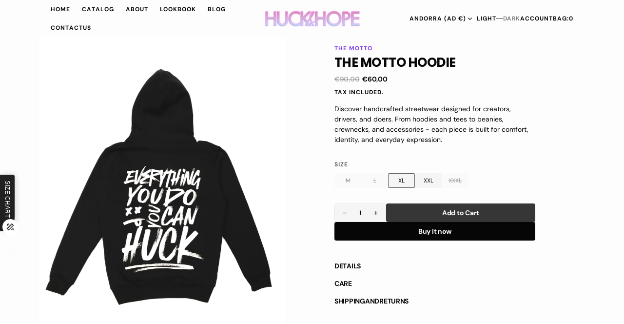

--- FILE ---
content_type: text/html; charset=utf-8
request_url: https://www.huckandhope.com/products/the-motto-hoodie
body_size: 46233
content:
<!doctype html>
<html
	class="no-js"
	data-scheme="light"
	lang="en"
	dir="ltr"
>
	<head>
		<meta charset="utf-8">
		<meta http-equiv="X-UA-Compatible" content="IE=edge">
		<meta name="viewport" content="width=device-width,initial-scale=1">
		<meta name="theme-color" content="">
		<link rel="canonical" href="https://www.huckandhope.com/products/the-motto-hoodie">
		<link rel="preconnect" href="https://cdn.shopify.com" crossorigin>

		<style data-shopify>
		  html, body {
			scrollbar-gutter: stable;
		  }
		</style>
<link
				rel="icon"
				type="image/png"
				href="//www.huckandhope.com/cdn/shop/files/H_H_logo_small_4c72b060-312d-435a-b2f4-98306cb53023_32x32.png?v=1763743378"
			><link rel="preconnect" href="https://fonts.shopifycdn.com" crossorigin><title>THE MOTTO HOODIE</title>

		
			<meta name="description" content="Discover handcrafted streetwear designed for creators, drivers, and doers. From hoodies and tees to beanies, crewnecks, and accessories - each piece is built for comfort, identity, and everyday expression.">
		

		

<meta property="og:site_name" content="Huck and Hope">
<meta property="og:url" content="https://www.huckandhope.com/products/the-motto-hoodie">
<meta property="og:title" content="THE MOTTO HOODIE">
<meta property="og:type" content="product">
<meta property="og:description" content="Discover handcrafted streetwear designed for creators, drivers, and doers. From hoodies and tees to beanies, crewnecks, and accessories - each piece is built for comfort, identity, and everyday expression."><meta property="og:image" content="http://www.huckandhope.com/cdn/shop/files/DSC3120.jpg?v=1742555189">
  <meta property="og:image:secure_url" content="https://www.huckandhope.com/cdn/shop/files/DSC3120.jpg?v=1742555189">
  <meta property="og:image:width" content="1638">
  <meta property="og:image:height" content="2048"><meta property="og:price:amount" content="60,00">
  <meta property="og:price:currency" content="EUR"><meta name="twitter:card" content="summary_large_image">
<meta name="twitter:title" content="THE MOTTO HOODIE">
<meta name="twitter:description" content="Discover handcrafted streetwear designed for creators, drivers, and doers. From hoodies and tees to beanies, crewnecks, and accessories - each piece is built for comfort, identity, and everyday expression.">


		<script src="//www.huckandhope.com/cdn/shop/t/8/assets/constants.js?v=57430444635880596041763406256" defer="defer"></script>
		<script src="//www.huckandhope.com/cdn/shop/t/8/assets/pubsub.js?v=2921868252632587581763406274" defer="defer"></script>
		<script src="//www.huckandhope.com/cdn/shop/t/8/assets/global.js?v=95550415458821865221763406262" defer="defer"></script>

		<script src="//www.huckandhope.com/cdn/shop/t/8/assets/quick-add.js?v=180406215023960895951763406275" defer="defer"></script>
		<script src="//www.huckandhope.com/cdn/shop/t/8/assets/product-form.js?v=102495761108940121331763406272" defer="defer"></script>

		<script>window.performance && window.performance.mark && window.performance.mark('shopify.content_for_header.start');</script><meta name="google-site-verification" content="8xlP6pH16_HtuwMr3WgJahZgAwgKePVmeEZWUYvZEeE">
<meta id="shopify-digital-wallet" name="shopify-digital-wallet" content="/80234184989/digital_wallets/dialog">
<meta name="shopify-checkout-api-token" content="376e1017f1a50a8dbf2f88a55c0136d2">
<meta id="in-context-paypal-metadata" data-shop-id="80234184989" data-venmo-supported="false" data-environment="production" data-locale="en_US" data-paypal-v4="true" data-currency="EUR">
<link rel="alternate" type="application/json+oembed" href="https://www.huckandhope.com/products/the-motto-hoodie.oembed">
<script async="async" src="/checkouts/internal/preloads.js?locale=en-AD"></script>
<script id="shopify-features" type="application/json">{"accessToken":"376e1017f1a50a8dbf2f88a55c0136d2","betas":["rich-media-storefront-analytics"],"domain":"www.huckandhope.com","predictiveSearch":true,"shopId":80234184989,"locale":"en"}</script>
<script>var Shopify = Shopify || {};
Shopify.shop = "6e6fbe.myshopify.com";
Shopify.locale = "en";
Shopify.currency = {"active":"EUR","rate":"1.0"};
Shopify.country = "AD";
Shopify.theme = {"name":"Updated copy of Updated copy of Outsiders","id":182910419229,"schema_name":"Outsiders","schema_version":"1.0.9","theme_store_id":2896,"role":"main"};
Shopify.theme.handle = "null";
Shopify.theme.style = {"id":null,"handle":null};
Shopify.cdnHost = "www.huckandhope.com/cdn";
Shopify.routes = Shopify.routes || {};
Shopify.routes.root = "/";</script>
<script type="module">!function(o){(o.Shopify=o.Shopify||{}).modules=!0}(window);</script>
<script>!function(o){function n(){var o=[];function n(){o.push(Array.prototype.slice.apply(arguments))}return n.q=o,n}var t=o.Shopify=o.Shopify||{};t.loadFeatures=n(),t.autoloadFeatures=n()}(window);</script>
<script id="shop-js-analytics" type="application/json">{"pageType":"product"}</script>
<script defer="defer" async type="module" src="//www.huckandhope.com/cdn/shopifycloud/shop-js/modules/v2/client.init-shop-cart-sync_BT-GjEfc.en.esm.js"></script>
<script defer="defer" async type="module" src="//www.huckandhope.com/cdn/shopifycloud/shop-js/modules/v2/chunk.common_D58fp_Oc.esm.js"></script>
<script defer="defer" async type="module" src="//www.huckandhope.com/cdn/shopifycloud/shop-js/modules/v2/chunk.modal_xMitdFEc.esm.js"></script>
<script type="module">
  await import("//www.huckandhope.com/cdn/shopifycloud/shop-js/modules/v2/client.init-shop-cart-sync_BT-GjEfc.en.esm.js");
await import("//www.huckandhope.com/cdn/shopifycloud/shop-js/modules/v2/chunk.common_D58fp_Oc.esm.js");
await import("//www.huckandhope.com/cdn/shopifycloud/shop-js/modules/v2/chunk.modal_xMitdFEc.esm.js");

  window.Shopify.SignInWithShop?.initShopCartSync?.({"fedCMEnabled":true,"windoidEnabled":true});

</script>
<script>(function() {
  var isLoaded = false;
  function asyncLoad() {
    if (isLoaded) return;
    isLoaded = true;
    var urls = ["https:\/\/d1564fddzjmdj5.cloudfront.net\/initializercolissimo.js?app_name=happycolissimo\u0026cloud=d1564fddzjmdj5.cloudfront.net\u0026shop=6e6fbe.myshopify.com"];
    for (var i = 0; i < urls.length; i++) {
      var s = document.createElement('script');
      s.type = 'text/javascript';
      s.async = true;
      s.src = urls[i];
      var x = document.getElementsByTagName('script')[0];
      x.parentNode.insertBefore(s, x);
    }
  };
  if(window.attachEvent) {
    window.attachEvent('onload', asyncLoad);
  } else {
    window.addEventListener('load', asyncLoad, false);
  }
})();</script>
<script id="__st">var __st={"a":80234184989,"offset":3600,"reqid":"7d499c59-6ee9-434c-b1e6-4008f6927b35-1769350544","pageurl":"www.huckandhope.com\/products\/the-motto-hoodie","u":"af440d58fb25","p":"product","rtyp":"product","rid":8530550751517};</script>
<script>window.ShopifyPaypalV4VisibilityTracking = true;</script>
<script id="captcha-bootstrap">!function(){'use strict';const t='contact',e='account',n='new_comment',o=[[t,t],['blogs',n],['comments',n],[t,'customer']],c=[[e,'customer_login'],[e,'guest_login'],[e,'recover_customer_password'],[e,'create_customer']],r=t=>t.map((([t,e])=>`form[action*='/${t}']:not([data-nocaptcha='true']) input[name='form_type'][value='${e}']`)).join(','),a=t=>()=>t?[...document.querySelectorAll(t)].map((t=>t.form)):[];function s(){const t=[...o],e=r(t);return a(e)}const i='password',u='form_key',d=['recaptcha-v3-token','g-recaptcha-response','h-captcha-response',i],f=()=>{try{return window.sessionStorage}catch{return}},m='__shopify_v',_=t=>t.elements[u];function p(t,e,n=!1){try{const o=window.sessionStorage,c=JSON.parse(o.getItem(e)),{data:r}=function(t){const{data:e,action:n}=t;return t[m]||n?{data:e,action:n}:{data:t,action:n}}(c);for(const[e,n]of Object.entries(r))t.elements[e]&&(t.elements[e].value=n);n&&o.removeItem(e)}catch(o){console.error('form repopulation failed',{error:o})}}const l='form_type',E='cptcha';function T(t){t.dataset[E]=!0}const w=window,h=w.document,L='Shopify',v='ce_forms',y='captcha';let A=!1;((t,e)=>{const n=(g='f06e6c50-85a8-45c8-87d0-21a2b65856fe',I='https://cdn.shopify.com/shopifycloud/storefront-forms-hcaptcha/ce_storefront_forms_captcha_hcaptcha.v1.5.2.iife.js',D={infoText:'Protected by hCaptcha',privacyText:'Privacy',termsText:'Terms'},(t,e,n)=>{const o=w[L][v],c=o.bindForm;if(c)return c(t,g,e,D).then(n);var r;o.q.push([[t,g,e,D],n]),r=I,A||(h.body.append(Object.assign(h.createElement('script'),{id:'captcha-provider',async:!0,src:r})),A=!0)});var g,I,D;w[L]=w[L]||{},w[L][v]=w[L][v]||{},w[L][v].q=[],w[L][y]=w[L][y]||{},w[L][y].protect=function(t,e){n(t,void 0,e),T(t)},Object.freeze(w[L][y]),function(t,e,n,w,h,L){const[v,y,A,g]=function(t,e,n){const i=e?o:[],u=t?c:[],d=[...i,...u],f=r(d),m=r(i),_=r(d.filter((([t,e])=>n.includes(e))));return[a(f),a(m),a(_),s()]}(w,h,L),I=t=>{const e=t.target;return e instanceof HTMLFormElement?e:e&&e.form},D=t=>v().includes(t);t.addEventListener('submit',(t=>{const e=I(t);if(!e)return;const n=D(e)&&!e.dataset.hcaptchaBound&&!e.dataset.recaptchaBound,o=_(e),c=g().includes(e)&&(!o||!o.value);(n||c)&&t.preventDefault(),c&&!n&&(function(t){try{if(!f())return;!function(t){const e=f();if(!e)return;const n=_(t);if(!n)return;const o=n.value;o&&e.removeItem(o)}(t);const e=Array.from(Array(32),(()=>Math.random().toString(36)[2])).join('');!function(t,e){_(t)||t.append(Object.assign(document.createElement('input'),{type:'hidden',name:u})),t.elements[u].value=e}(t,e),function(t,e){const n=f();if(!n)return;const o=[...t.querySelectorAll(`input[type='${i}']`)].map((({name:t})=>t)),c=[...d,...o],r={};for(const[a,s]of new FormData(t).entries())c.includes(a)||(r[a]=s);n.setItem(e,JSON.stringify({[m]:1,action:t.action,data:r}))}(t,e)}catch(e){console.error('failed to persist form',e)}}(e),e.submit())}));const S=(t,e)=>{t&&!t.dataset[E]&&(n(t,e.some((e=>e===t))),T(t))};for(const o of['focusin','change'])t.addEventListener(o,(t=>{const e=I(t);D(e)&&S(e,y())}));const B=e.get('form_key'),M=e.get(l),P=B&&M;t.addEventListener('DOMContentLoaded',(()=>{const t=y();if(P)for(const e of t)e.elements[l].value===M&&p(e,B);[...new Set([...A(),...v().filter((t=>'true'===t.dataset.shopifyCaptcha))])].forEach((e=>S(e,t)))}))}(h,new URLSearchParams(w.location.search),n,t,e,['guest_login'])})(!0,!0)}();</script>
<script integrity="sha256-4kQ18oKyAcykRKYeNunJcIwy7WH5gtpwJnB7kiuLZ1E=" data-source-attribution="shopify.loadfeatures" defer="defer" src="//www.huckandhope.com/cdn/shopifycloud/storefront/assets/storefront/load_feature-a0a9edcb.js" crossorigin="anonymous"></script>
<script data-source-attribution="shopify.dynamic_checkout.dynamic.init">var Shopify=Shopify||{};Shopify.PaymentButton=Shopify.PaymentButton||{isStorefrontPortableWallets:!0,init:function(){window.Shopify.PaymentButton.init=function(){};var t=document.createElement("script");t.src="https://www.huckandhope.com/cdn/shopifycloud/portable-wallets/latest/portable-wallets.en.js",t.type="module",document.head.appendChild(t)}};
</script>
<script data-source-attribution="shopify.dynamic_checkout.buyer_consent">
  function portableWalletsHideBuyerConsent(e){var t=document.getElementById("shopify-buyer-consent"),n=document.getElementById("shopify-subscription-policy-button");t&&n&&(t.classList.add("hidden"),t.setAttribute("aria-hidden","true"),n.removeEventListener("click",e))}function portableWalletsShowBuyerConsent(e){var t=document.getElementById("shopify-buyer-consent"),n=document.getElementById("shopify-subscription-policy-button");t&&n&&(t.classList.remove("hidden"),t.removeAttribute("aria-hidden"),n.addEventListener("click",e))}window.Shopify?.PaymentButton&&(window.Shopify.PaymentButton.hideBuyerConsent=portableWalletsHideBuyerConsent,window.Shopify.PaymentButton.showBuyerConsent=portableWalletsShowBuyerConsent);
</script>
<script>
  function portableWalletsCleanup(e){e&&e.src&&console.error("Failed to load portable wallets script "+e.src);var t=document.querySelectorAll("shopify-accelerated-checkout .shopify-payment-button__skeleton, shopify-accelerated-checkout-cart .wallet-cart-button__skeleton"),e=document.getElementById("shopify-buyer-consent");for(let e=0;e<t.length;e++)t[e].remove();e&&e.remove()}function portableWalletsNotLoadedAsModule(e){e instanceof ErrorEvent&&"string"==typeof e.message&&e.message.includes("import.meta")&&"string"==typeof e.filename&&e.filename.includes("portable-wallets")&&(window.removeEventListener("error",portableWalletsNotLoadedAsModule),window.Shopify.PaymentButton.failedToLoad=e,"loading"===document.readyState?document.addEventListener("DOMContentLoaded",window.Shopify.PaymentButton.init):window.Shopify.PaymentButton.init())}window.addEventListener("error",portableWalletsNotLoadedAsModule);
</script>

<script type="module" src="https://www.huckandhope.com/cdn/shopifycloud/portable-wallets/latest/portable-wallets.en.js" onError="portableWalletsCleanup(this)" crossorigin="anonymous"></script>
<script nomodule>
  document.addEventListener("DOMContentLoaded", portableWalletsCleanup);
</script>

<link id="shopify-accelerated-checkout-styles" rel="stylesheet" media="screen" href="https://www.huckandhope.com/cdn/shopifycloud/portable-wallets/latest/accelerated-checkout-backwards-compat.css" crossorigin="anonymous">
<style id="shopify-accelerated-checkout-cart">
        #shopify-buyer-consent {
  margin-top: 1em;
  display: inline-block;
  width: 100%;
}

#shopify-buyer-consent.hidden {
  display: none;
}

#shopify-subscription-policy-button {
  background: none;
  border: none;
  padding: 0;
  text-decoration: underline;
  font-size: inherit;
  cursor: pointer;
}

#shopify-subscription-policy-button::before {
  box-shadow: none;
}

      </style>
<script id="sections-script" data-sections="main-product,product-recommendations,header,footer" defer="defer" src="//www.huckandhope.com/cdn/shop/t/8/compiled_assets/scripts.js?v=915"></script>
<script>window.performance && window.performance.mark && window.performance.mark('shopify.content_for_header.end');</script>

		

<style data-shopify>
	@font-face {
  font-family: "DM Sans";
  font-weight: 400;
  font-style: normal;
  font-display: swap;
  src: url("//www.huckandhope.com/cdn/fonts/dm_sans/dmsans_n4.ec80bd4dd7e1a334c969c265873491ae56018d72.woff2") format("woff2"),
       url("//www.huckandhope.com/cdn/fonts/dm_sans/dmsans_n4.87bdd914d8a61247b911147ae68e754d695c58a6.woff") format("woff");
}

	@font-face {
  font-family: Poppins;
  font-weight: 700;
  font-style: normal;
  font-display: swap;
  src: url("//www.huckandhope.com/cdn/fonts/poppins/poppins_n7.56758dcf284489feb014a026f3727f2f20a54626.woff2") format("woff2"),
       url("//www.huckandhope.com/cdn/fonts/poppins/poppins_n7.f34f55d9b3d3205d2cd6f64955ff4b36f0cfd8da.woff") format("woff");
}

	@font-face {
  font-family: "DM Sans";
  font-weight: 700;
  font-style: normal;
  font-display: swap;
  src: url("//www.huckandhope.com/cdn/fonts/dm_sans/dmsans_n7.97e21d81502002291ea1de8aefb79170c6946ce5.woff2") format("woff2"),
       url("//www.huckandhope.com/cdn/fonts/dm_sans/dmsans_n7.af5c214f5116410ca1d53a2090665620e78e2e1b.woff") format("woff");
}

	@font-face {
  font-family: Poppins;
  font-weight: 600;
  font-style: normal;
  font-display: swap;
  src: url("//www.huckandhope.com/cdn/fonts/poppins/poppins_n6.aa29d4918bc243723d56b59572e18228ed0786f6.woff2") format("woff2"),
       url("//www.huckandhope.com/cdn/fonts/poppins/poppins_n6.5f815d845fe073750885d5b7e619ee00e8111208.woff") format("woff");
}

	@font-face {
  font-family: "DM Sans";
  font-weight: 300;
  font-style: normal;
  font-display: swap;
  src: url("//www.huckandhope.com/cdn/fonts/dm_sans/dmsans_n3.d218434bb518134511e5205d90c23cfb8a1b261b.woff2") format("woff2"),
       url("//www.huckandhope.com/cdn/fonts/dm_sans/dmsans_n3.0c324a11de656e0e3f656188ad5de9ff34f70c04.woff") format("woff");
}

	@font-face {
  font-family: "DM Sans";
  font-weight: 400;
  font-style: normal;
  font-display: swap;
  src: url("//www.huckandhope.com/cdn/fonts/dm_sans/dmsans_n4.ec80bd4dd7e1a334c969c265873491ae56018d72.woff2") format("woff2"),
       url("//www.huckandhope.com/cdn/fonts/dm_sans/dmsans_n4.87bdd914d8a61247b911147ae68e754d695c58a6.woff") format("woff");
}

	@font-face {
  font-family: "DM Sans";
  font-weight: 500;
  font-style: normal;
  font-display: swap;
  src: url("//www.huckandhope.com/cdn/fonts/dm_sans/dmsans_n5.8a0f1984c77eb7186ceb87c4da2173ff65eb012e.woff2") format("woff2"),
       url("//www.huckandhope.com/cdn/fonts/dm_sans/dmsans_n5.9ad2e755a89e15b3d6c53259daad5fc9609888e6.woff") format("woff");
}

	@font-face {
  font-family: "DM Sans";
  font-weight: 700;
  font-style: normal;
  font-display: swap;
  src: url("//www.huckandhope.com/cdn/fonts/dm_sans/dmsans_n7.97e21d81502002291ea1de8aefb79170c6946ce5.woff2") format("woff2"),
       url("//www.huckandhope.com/cdn/fonts/dm_sans/dmsans_n7.af5c214f5116410ca1d53a2090665620e78e2e1b.woff") format("woff");
}

	@font-face {
  font-family: Poppins;
  font-weight: 700;
  font-style: normal;
  font-display: swap;
  src: url("//www.huckandhope.com/cdn/fonts/poppins/poppins_n7.56758dcf284489feb014a026f3727f2f20a54626.woff2") format("woff2"),
       url("//www.huckandhope.com/cdn/fonts/poppins/poppins_n7.f34f55d9b3d3205d2cd6f64955ff4b36f0cfd8da.woff") format("woff");
}

	@font-face {
  font-family: "DM Sans";
  font-weight: 400;
  font-style: italic;
  font-display: swap;
  src: url("//www.huckandhope.com/cdn/fonts/dm_sans/dmsans_i4.b8fe05e69ee95d5a53155c346957d8cbf5081c1a.woff2") format("woff2"),
       url("//www.huckandhope.com/cdn/fonts/dm_sans/dmsans_i4.403fe28ee2ea63e142575c0aa47684d65f8c23a0.woff") format("woff");
}

	@font-face {
  font-family: Poppins;
  font-weight: 700;
  font-style: italic;
  font-display: swap;
  src: url("//www.huckandhope.com/cdn/fonts/poppins/poppins_i7.42fd71da11e9d101e1e6c7932199f925f9eea42d.woff2") format("woff2"),
       url("//www.huckandhope.com/cdn/fonts/poppins/poppins_i7.ec8499dbd7616004e21155106d13837fff4cf556.woff") format("woff");
}

	@font-face {
  font-family: "DM Sans";
  font-weight: 700;
  font-style: italic;
  font-display: swap;
  src: url("//www.huckandhope.com/cdn/fonts/dm_sans/dmsans_i7.52b57f7d7342eb7255084623d98ab83fd96e7f9b.woff2") format("woff2"),
       url("//www.huckandhope.com/cdn/fonts/dm_sans/dmsans_i7.d5e14ef18a1d4a8ce78a4187580b4eb1759c2eda.woff") format("woff");
}

	@font-face {
  font-family: Poppins;
  font-weight: 900;
  font-style: normal;
  font-display: swap;
  src: url("//www.huckandhope.com/cdn/fonts/poppins/poppins_n9.eb6b9ef01b62e777a960bfd02fc9fb4918cd3eab.woff2") format("woff2"),
       url("//www.huckandhope.com/cdn/fonts/poppins/poppins_n9.6501a5bd018e348b6d5d6e8c335f9e7d32a80c36.woff") format("woff");
}


	
		:root,
		[data-scheme=light] .color-background-1 {
			--color-background: 253,253,253;
--color-background-secondary: 245,245,245;

	--gradient-background: #fdfdfd;

--color-foreground: 6, 6, 6;
--color-foreground-secondary: 95, 95, 95;
--color-foreground-title: 6, 6, 6;
--menu-shadow-color: var(--color-foreground);
--color-button-text: 253, 253, 253;
--color-button-text-hover: 253, 253, 253;
--color-button: 6, 6, 6;
--color-button-hover: 95, 95, 95;

--color-button-secondary: 54, 54, 54;
--color-button-secondary-hover: 131, 118, 99;
--color-button-secondary-text: 255, 255, 255;
--color-button-secondary-text-hover: 255, 255, 255;

--color-button-tertiary-text: 6, 6, 6;
--color-button-tertiary-text-hover: 6, 6, 6;

--color-overlay: 6, 6, 6;
--color-border-input: 231, 231, 231;
--color-border-input-hover: 231, 231, 231;
--color-background-input: 245, 245, 245;
--color-background-input-hover: 250, 250, 250;
--color-border: 95, 95, 95;
--color-accent: 6, 6, 6;
--color-emphasis: 125, 57, 236;

--color-badge-background: 6, 6, 6;
--color-badge-text: 253, 253, 253;

--color-badge-sale-background: 202, 255, 0;
--color-badge-sale-text: 6, 6, 6;
--color-badge-soldout-background: 255, 0, 0;
--color-badge-soldout-text: 253, 253, 253;
--color-badge-custom-background: 253, 253, 253;
--color-badge-custom-text: 6, 6, 6;

--color-pagination-text: 6, 6, 6;
--color-pagination-background: 245, 245, 245;
--color-pagination-border: 240, 240, 240;
--color-pagination-active-text: 253, 253, 253;
--color-pagination-active-background: 6, 6, 6;
--color-pagination-active-border: 6, 6, 6;
		}
		@media (prefers-color-scheme: light) {
			:root,
			[data-scheme=auto] .color-background-1 {
				--color-background: 253,253,253;
--color-background-secondary: 245,245,245;

	--gradient-background: #fdfdfd;

--color-foreground: 6, 6, 6;
--color-foreground-secondary: 95, 95, 95;
--color-foreground-title: 6, 6, 6;
--menu-shadow-color: var(--color-foreground);
--color-button-text: 253, 253, 253;
--color-button-text-hover: 253, 253, 253;
--color-button: 6, 6, 6;
--color-button-hover: 95, 95, 95;

--color-button-secondary: 54, 54, 54;
--color-button-secondary-hover: 131, 118, 99;
--color-button-secondary-text: 255, 255, 255;
--color-button-secondary-text-hover: 255, 255, 255;

--color-button-tertiary-text: 6, 6, 6;
--color-button-tertiary-text-hover: 6, 6, 6;

--color-overlay: 6, 6, 6;
--color-border-input: 231, 231, 231;
--color-border-input-hover: 231, 231, 231;
--color-background-input: 245, 245, 245;
--color-background-input-hover: 250, 250, 250;
--color-border: 95, 95, 95;
--color-accent: 6, 6, 6;
--color-emphasis: 125, 57, 236;

--color-badge-background: 6, 6, 6;
--color-badge-text: 253, 253, 253;

--color-badge-sale-background: 202, 255, 0;
--color-badge-sale-text: 6, 6, 6;
--color-badge-soldout-background: 255, 0, 0;
--color-badge-soldout-text: 253, 253, 253;
--color-badge-custom-background: 253, 253, 253;
--color-badge-custom-text: 6, 6, 6;

--color-pagination-text: 6, 6, 6;
--color-pagination-background: 245, 245, 245;
--color-pagination-border: 240, 240, 240;
--color-pagination-active-text: 253, 253, 253;
--color-pagination-active-background: 6, 6, 6;
--color-pagination-active-border: 6, 6, 6;
			}
		}
		[data-scheme=dark],
			.color-inverse,
		[data-scheme=dark] .color-background-1 {
			
	--color-background: 30, 30, 30;
	--color-background-secondary: 16, 16, 16;
	--color-border-input: 44, 44, 44;
	--color-border-input-hover: 48, 48, 48;
	--color-background-input: 44, 44, 44;
	--color-background-input-hover: 48, 48, 48;


	--gradient-background: rgb(var(--color-background));

--color-overlay: 31, 31, 31;
--color-foreground: 255, 255, 255;
--color-foreground-secondary: 255, 255, 255;
--color-foreground-title: 255, 255, 255;
--color-border: 245, 245, 245;
--color-link: 229, 229, 229;
--alpha-link: 0.5;
--color-button: 10, 10, 10;
--color-button-hover: 15, 15, 15;
--color-button-text: 255, 255, 255;
--color-button-text-hover: 255, 255, 255;
--color-button-secondary: 60, 60, 60;
--color-button-secondary-hover: 65, 65, 65;
--color-button-secondary-text: 255, 255, 255;
--color-button-secondary-text-hover: 255, 255, 255;
--color-button-tertiary: 15, 15, 15;
--color-button-tertiary-hover: 20, 20, 20;
--color-button-tertiary-text: 255, 255, 255;
--color-button-tertiary-text-hover: 255, 255, 255;
--alpha-button-background: 1;
--alpha-button-border: 1;
--color-social: 255, 255, 255;
--color-placeholder-input: 255, 255, 255;
--color-card-price-new: 229, 229, 229;
--color-card-price-old: 169, 169, 169;
--color-error-background: 0, 0, 0;
--color-title-text: 255, 255, 255;
--color-accent : 180, 180, 180;
--menu-shadow-color: 0, 0, 0;
--menu-shadow-alpha: 0.3;
--swiper-navigation-color: rgb(var(--color-foreground));
--swiper-pagination-color : rgb(var(--color-foreground));


		}
		@media (prefers-color-scheme: dark) {
			[data-scheme=auto],
			[data-scheme=auto] .color-background-1 {
				
	--color-background: 30, 30, 30;
	--color-background-secondary: 16, 16, 16;
	--color-border-input: 44, 44, 44;
	--color-border-input-hover: 48, 48, 48;
	--color-background-input: 44, 44, 44;
	--color-background-input-hover: 48, 48, 48;


	--gradient-background: rgb(var(--color-background));

--color-overlay: 31, 31, 31;
--color-foreground: 255, 255, 255;
--color-foreground-secondary: 255, 255, 255;
--color-foreground-title: 255, 255, 255;
--color-border: 245, 245, 245;
--color-link: 229, 229, 229;
--alpha-link: 0.5;
--color-button: 10, 10, 10;
--color-button-hover: 15, 15, 15;
--color-button-text: 255, 255, 255;
--color-button-text-hover: 255, 255, 255;
--color-button-secondary: 60, 60, 60;
--color-button-secondary-hover: 65, 65, 65;
--color-button-secondary-text: 255, 255, 255;
--color-button-secondary-text-hover: 255, 255, 255;
--color-button-tertiary: 15, 15, 15;
--color-button-tertiary-hover: 20, 20, 20;
--color-button-tertiary-text: 255, 255, 255;
--color-button-tertiary-text-hover: 255, 255, 255;
--alpha-button-background: 1;
--alpha-button-border: 1;
--color-social: 255, 255, 255;
--color-placeholder-input: 255, 255, 255;
--color-card-price-new: 229, 229, 229;
--color-card-price-old: 169, 169, 169;
--color-error-background: 0, 0, 0;
--color-title-text: 255, 255, 255;
--color-accent : 180, 180, 180;
--menu-shadow-color: 0, 0, 0;
--menu-shadow-alpha: 0.3;
--swiper-navigation-color: rgb(var(--color-foreground));
--swiper-pagination-color : rgb(var(--color-foreground));


			}
		}

	
		
		[data-scheme=light] .color-background-2 {
			--color-background: 6,6,6;
--color-background-secondary: 23,23,23;

	--gradient-background: #060606;

--color-foreground: 253, 253, 253;
--color-foreground-secondary: 253, 253, 253;
--color-foreground-title: 253, 253, 253;
--menu-shadow-color: var(--color-foreground);
--color-button-text: 6, 6, 6;
--color-button-text-hover: 6, 6, 6;
--color-button: 245, 245, 245;
--color-button-hover: 221, 221, 221;

--color-button-secondary: 152, 140, 99;
--color-button-secondary-hover: 180, 155, 118;
--color-button-secondary-text: 255, 255, 255;
--color-button-secondary-text-hover: 255, 255, 255;

--color-button-tertiary-text: 245, 245, 245;
--color-button-tertiary-text-hover: 245, 245, 245;

--color-overlay: 20, 20, 20;
--color-border-input: 255, 255, 255;
--color-border-input-hover: 255, 255, 255;
--color-background-input: 255, 255, 255;
--color-background-input-hover: 251, 251, 251;
--color-border: 234, 234, 234;
--color-accent: 255, 255, 255;
--color-emphasis: 125, 57, 236;

--color-badge-background: 6, 6, 6;
--color-badge-text: 253, 253, 253;

--color-badge-sale-background: 202, 255, 0;
--color-badge-sale-text: 6, 6, 6;
--color-badge-soldout-background: 255, 0, 0;
--color-badge-soldout-text: 253, 253, 253;
--color-badge-custom-background: 253, 253, 253;
--color-badge-custom-text: 6, 6, 6;

--color-pagination-text: 6, 6, 6;
--color-pagination-background: 245, 245, 245;
--color-pagination-border: 240, 240, 240;
--color-pagination-active-text: 253, 253, 253;
--color-pagination-active-background: 6, 6, 6;
--color-pagination-active-border: 6, 6, 6;
		}
		@media (prefers-color-scheme: light) {
			
			[data-scheme=auto] .color-background-2 {
				--color-background: 6,6,6;
--color-background-secondary: 23,23,23;

	--gradient-background: #060606;

--color-foreground: 253, 253, 253;
--color-foreground-secondary: 253, 253, 253;
--color-foreground-title: 253, 253, 253;
--menu-shadow-color: var(--color-foreground);
--color-button-text: 6, 6, 6;
--color-button-text-hover: 6, 6, 6;
--color-button: 245, 245, 245;
--color-button-hover: 221, 221, 221;

--color-button-secondary: 152, 140, 99;
--color-button-secondary-hover: 180, 155, 118;
--color-button-secondary-text: 255, 255, 255;
--color-button-secondary-text-hover: 255, 255, 255;

--color-button-tertiary-text: 245, 245, 245;
--color-button-tertiary-text-hover: 245, 245, 245;

--color-overlay: 20, 20, 20;
--color-border-input: 255, 255, 255;
--color-border-input-hover: 255, 255, 255;
--color-background-input: 255, 255, 255;
--color-background-input-hover: 251, 251, 251;
--color-border: 234, 234, 234;
--color-accent: 255, 255, 255;
--color-emphasis: 125, 57, 236;

--color-badge-background: 6, 6, 6;
--color-badge-text: 253, 253, 253;

--color-badge-sale-background: 202, 255, 0;
--color-badge-sale-text: 6, 6, 6;
--color-badge-soldout-background: 255, 0, 0;
--color-badge-soldout-text: 253, 253, 253;
--color-badge-custom-background: 253, 253, 253;
--color-badge-custom-text: 6, 6, 6;

--color-pagination-text: 6, 6, 6;
--color-pagination-background: 245, 245, 245;
--color-pagination-border: 240, 240, 240;
--color-pagination-active-text: 253, 253, 253;
--color-pagination-active-background: 6, 6, 6;
--color-pagination-active-border: 6, 6, 6;
			}
		}
		
		[data-scheme=dark] .color-background-2 {
			
	--color-background: 44, 44, 44;
	--color-background-secondary: 31, 31, 31;
	--color-border-input: 35, 35, 35;
	--color-border-input-hover: 37, 37, 37;
	--color-background-input: 35, 35, 35;
	--color-background-input-hover:  37, 37, 37;


	--gradient-background: rgb(var(--color-background));

--color-overlay: 31, 31, 31;
--color-foreground: 255, 255, 255;
--color-foreground-secondary: 255, 255, 255;
--color-foreground-title: 255, 255, 255;
--color-border: 245, 245, 245;
--color-link: 229, 229, 229;
--alpha-link: 0.5;
--color-button: 10, 10, 10;
--color-button-hover: 15, 15, 15;
--color-button-text: 255, 255, 255;
--color-button-text-hover: 255, 255, 255;
--color-button-secondary: 60, 60, 60;
--color-button-secondary-hover: 65, 65, 65;
--color-button-secondary-text: 255, 255, 255;
--color-button-secondary-text-hover: 255, 255, 255;
--color-button-tertiary: 15, 15, 15;
--color-button-tertiary-hover: 20, 20, 20;
--color-button-tertiary-text: 255, 255, 255;
--color-button-tertiary-text-hover: 255, 255, 255;
--alpha-button-background: 1;
--alpha-button-border: 1;
--color-social: 255, 255, 255;
--color-placeholder-input: 255, 255, 255;
--color-card-price-new: 229, 229, 229;
--color-card-price-old: 169, 169, 169;
--color-error-background: 0, 0, 0;
--color-title-text: 255, 255, 255;
--color-accent : 180, 180, 180;
--menu-shadow-color: 0, 0, 0;
--menu-shadow-alpha: 0.3;
--swiper-navigation-color: rgb(var(--color-foreground));
--swiper-pagination-color : rgb(var(--color-foreground));


		}
		@media (prefers-color-scheme: dark) {
			
			[data-scheme=auto] .color-background-2 {
				
	--color-background: 44, 44, 44;
	--color-background-secondary: 31, 31, 31;
	--color-border-input: 35, 35, 35;
	--color-border-input-hover: 37, 37, 37;
	--color-background-input: 35, 35, 35;
	--color-background-input-hover:  37, 37, 37;


	--gradient-background: rgb(var(--color-background));

--color-overlay: 31, 31, 31;
--color-foreground: 255, 255, 255;
--color-foreground-secondary: 255, 255, 255;
--color-foreground-title: 255, 255, 255;
--color-border: 245, 245, 245;
--color-link: 229, 229, 229;
--alpha-link: 0.5;
--color-button: 10, 10, 10;
--color-button-hover: 15, 15, 15;
--color-button-text: 255, 255, 255;
--color-button-text-hover: 255, 255, 255;
--color-button-secondary: 60, 60, 60;
--color-button-secondary-hover: 65, 65, 65;
--color-button-secondary-text: 255, 255, 255;
--color-button-secondary-text-hover: 255, 255, 255;
--color-button-tertiary: 15, 15, 15;
--color-button-tertiary-hover: 20, 20, 20;
--color-button-tertiary-text: 255, 255, 255;
--color-button-tertiary-text-hover: 255, 255, 255;
--alpha-button-background: 1;
--alpha-button-border: 1;
--color-social: 255, 255, 255;
--color-placeholder-input: 255, 255, 255;
--color-card-price-new: 229, 229, 229;
--color-card-price-old: 169, 169, 169;
--color-error-background: 0, 0, 0;
--color-title-text: 255, 255, 255;
--color-accent : 180, 180, 180;
--menu-shadow-color: 0, 0, 0;
--menu-shadow-alpha: 0.3;
--swiper-navigation-color: rgb(var(--color-foreground));
--swiper-pagination-color : rgb(var(--color-foreground));


			}
		}

	
		
		[data-scheme=light] .color-background-3 {
			--color-background: 125,57,236;
--color-background-secondary: 244,238,233;

	--gradient-background: #7d39ec;

--color-foreground: 253, 253, 253;
--color-foreground-secondary: 253, 253, 253;
--color-foreground-title: 253, 253, 253;
--menu-shadow-color: var(--color-foreground);
--color-button-text: 255, 255, 255;
--color-button-text-hover: 255, 255, 255;
--color-button: 23, 50, 78;
--color-button-hover: 8, 25, 43;

--color-button-secondary: 152, 140, 99;
--color-button-secondary-hover: 131, 118, 99;
--color-button-secondary-text: 255, 255, 255;
--color-button-secondary-text-hover: 255, 255, 255;

--color-button-tertiary-text: 23, 50, 78;
--color-button-tertiary-text-hover: 23, 50, 78;

--color-overlay: 20, 20, 20;
--color-border-input: 219, 216, 207;
--color-border-input-hover: 219, 216, 207;
--color-background-input: 244, 238, 233;
--color-background-input-hover: 244, 238, 233;
--color-border: 219, 216, 207;
--color-accent: 152, 140, 99;
--color-emphasis: 234, 22, 22;

--color-badge-background: 6, 6, 6;
--color-badge-text: 253, 253, 253;

--color-badge-sale-background: 202, 255, 0;
--color-badge-sale-text: 6, 6, 6;
--color-badge-soldout-background: 255, 0, 0;
--color-badge-soldout-text: 253, 253, 253;
--color-badge-custom-background: 253, 253, 253;
--color-badge-custom-text: 6, 6, 6;

--color-pagination-text: 6, 6, 6;
--color-pagination-background: 245, 245, 245;
--color-pagination-border: 240, 240, 240;
--color-pagination-active-text: 253, 253, 253;
--color-pagination-active-background: 6, 6, 6;
--color-pagination-active-border: 6, 6, 6;
		}
		@media (prefers-color-scheme: light) {
			
			[data-scheme=auto] .color-background-3 {
				--color-background: 125,57,236;
--color-background-secondary: 244,238,233;

	--gradient-background: #7d39ec;

--color-foreground: 253, 253, 253;
--color-foreground-secondary: 253, 253, 253;
--color-foreground-title: 253, 253, 253;
--menu-shadow-color: var(--color-foreground);
--color-button-text: 255, 255, 255;
--color-button-text-hover: 255, 255, 255;
--color-button: 23, 50, 78;
--color-button-hover: 8, 25, 43;

--color-button-secondary: 152, 140, 99;
--color-button-secondary-hover: 131, 118, 99;
--color-button-secondary-text: 255, 255, 255;
--color-button-secondary-text-hover: 255, 255, 255;

--color-button-tertiary-text: 23, 50, 78;
--color-button-tertiary-text-hover: 23, 50, 78;

--color-overlay: 20, 20, 20;
--color-border-input: 219, 216, 207;
--color-border-input-hover: 219, 216, 207;
--color-background-input: 244, 238, 233;
--color-background-input-hover: 244, 238, 233;
--color-border: 219, 216, 207;
--color-accent: 152, 140, 99;
--color-emphasis: 234, 22, 22;

--color-badge-background: 6, 6, 6;
--color-badge-text: 253, 253, 253;

--color-badge-sale-background: 202, 255, 0;
--color-badge-sale-text: 6, 6, 6;
--color-badge-soldout-background: 255, 0, 0;
--color-badge-soldout-text: 253, 253, 253;
--color-badge-custom-background: 253, 253, 253;
--color-badge-custom-text: 6, 6, 6;

--color-pagination-text: 6, 6, 6;
--color-pagination-background: 245, 245, 245;
--color-pagination-border: 240, 240, 240;
--color-pagination-active-text: 253, 253, 253;
--color-pagination-active-background: 6, 6, 6;
--color-pagination-active-border: 6, 6, 6;
			}
		}
		
		[data-scheme=dark] .color-background-3 {
			
	--color-background: 44, 44, 44;
	--color-background-secondary: 31, 31, 31;
	--color-border-input: 35, 35, 35;
	--color-border-input-hover: 37, 37, 37;
	--color-background-input: 35, 35, 35;
	--color-background-input-hover:  37, 37, 37;


	--gradient-background: rgb(var(--color-background));

--color-overlay: 31, 31, 31;
--color-foreground: 255, 255, 255;
--color-foreground-secondary: 255, 255, 255;
--color-foreground-title: 255, 255, 255;
--color-border: 245, 245, 245;
--color-link: 229, 229, 229;
--alpha-link: 0.5;
--color-button: 10, 10, 10;
--color-button-hover: 15, 15, 15;
--color-button-text: 255, 255, 255;
--color-button-text-hover: 255, 255, 255;
--color-button-secondary: 60, 60, 60;
--color-button-secondary-hover: 65, 65, 65;
--color-button-secondary-text: 255, 255, 255;
--color-button-secondary-text-hover: 255, 255, 255;
--color-button-tertiary: 15, 15, 15;
--color-button-tertiary-hover: 20, 20, 20;
--color-button-tertiary-text: 255, 255, 255;
--color-button-tertiary-text-hover: 255, 255, 255;
--alpha-button-background: 1;
--alpha-button-border: 1;
--color-social: 255, 255, 255;
--color-placeholder-input: 255, 255, 255;
--color-card-price-new: 229, 229, 229;
--color-card-price-old: 169, 169, 169;
--color-error-background: 0, 0, 0;
--color-title-text: 255, 255, 255;
--color-accent : 180, 180, 180;
--menu-shadow-color: 0, 0, 0;
--menu-shadow-alpha: 0.3;
--swiper-navigation-color: rgb(var(--color-foreground));
--swiper-pagination-color : rgb(var(--color-foreground));


		}
		@media (prefers-color-scheme: dark) {
			
			[data-scheme=auto] .color-background-3 {
				
	--color-background: 44, 44, 44;
	--color-background-secondary: 31, 31, 31;
	--color-border-input: 35, 35, 35;
	--color-border-input-hover: 37, 37, 37;
	--color-background-input: 35, 35, 35;
	--color-background-input-hover:  37, 37, 37;


	--gradient-background: rgb(var(--color-background));

--color-overlay: 31, 31, 31;
--color-foreground: 255, 255, 255;
--color-foreground-secondary: 255, 255, 255;
--color-foreground-title: 255, 255, 255;
--color-border: 245, 245, 245;
--color-link: 229, 229, 229;
--alpha-link: 0.5;
--color-button: 10, 10, 10;
--color-button-hover: 15, 15, 15;
--color-button-text: 255, 255, 255;
--color-button-text-hover: 255, 255, 255;
--color-button-secondary: 60, 60, 60;
--color-button-secondary-hover: 65, 65, 65;
--color-button-secondary-text: 255, 255, 255;
--color-button-secondary-text-hover: 255, 255, 255;
--color-button-tertiary: 15, 15, 15;
--color-button-tertiary-hover: 20, 20, 20;
--color-button-tertiary-text: 255, 255, 255;
--color-button-tertiary-text-hover: 255, 255, 255;
--alpha-button-background: 1;
--alpha-button-border: 1;
--color-social: 255, 255, 255;
--color-placeholder-input: 255, 255, 255;
--color-card-price-new: 229, 229, 229;
--color-card-price-old: 169, 169, 169;
--color-error-background: 0, 0, 0;
--color-title-text: 255, 255, 255;
--color-accent : 180, 180, 180;
--menu-shadow-color: 0, 0, 0;
--menu-shadow-alpha: 0.3;
--swiper-navigation-color: rgb(var(--color-foreground));
--swiper-pagination-color : rgb(var(--color-foreground));


			}
		}

	

	body, .color-background-1, .color-background-2, .color-background-3 {
		color: rgba(var(--color-foreground));
		background-color: rgb(var(--color-background));
	}

	:root {
		--header-height: 0px;
		--breadcrumbs-height: 0px;
		--color-border-input-focusable: 20, 20, 20;

		--spaced-section: 5rem;

		--font-body-family: "DM Sans", sans-serif;
		--font-body-style: normal;
		--font-body-weight: 400;

		--font-body-scale: 1.6;
		--font-body-scale-s: 1.2;
		--font-body-scale-m: 1.4;
		--font-body-scale-l: 2.0;
		--font-body-letter-spacing: 0em;
		--font-body-line-height: 1.5;

		--font-heading-family: Poppins, sans-serif;
		--font-heading-style: normal;
		--font-heading-weight: 700;
		--font-heading-letter-spacing: -0.2em;
		--font-heading-line-height: 1.2;
		--font-heading-text-transform: uppercase;

		--font-subtitle-family: "DM Sans", sans-serif;
		--font-subtitle-style: normal;
		--font-subtitle-weight: 700;
		--font-subtitle-text-transform: uppercase;
		--font-subtitle-letter-spacing: 0.8em;
		--font-subtitle-scale: 1.2;

		--font-badge-family: "DM Sans", sans-serif;
		--font-badge-style: normal;
		--font-badge-weight: 700;
		--font-badge-text-transform: uppercase;
		--font-badge-letter-spacing: 0.8em;
		--font-badge-scale: 1.2;

		--font-heading-h0-scale: 2.0;
		--font-heading-h1-scale: 1.08;
		--font-heading-h2-scale: 1.05;
		--font-heading-h3-scale: 1.08;
		--font-heading-h4-scale: 1.11;
		--font-heading-h5-scale: 1.06;
		--font-heading-h6-scale: 1.0;

		--font-heading-card-family: Poppins, sans-serif;
		--font-heading-card-style: normal;
		--font-heading-card-weight: 600;
		--font-heading-card-text-transform: capitalize;
		--font-heading-card-letter-spacing: -0.2em;
		--font-price-card-family: "DM Sans", sans-serif;
		--font-prcie-card-style: normal;
		--font-prcie-card-weight: 700;
		--font-text-card-family: "DM Sans", sans-serif;
		--font-text-card-style: normal;
		--font-text-card-weight: 400;

		--font-heading-card-scale: 1.8;
		--font-price-card-scale: 1.4;
		--font-text-card-scale: 1.2;

		--font-button-family: "DM Sans", sans-serif;
		--font-button-style: normal;
		--font-button-weight: 700;
		--font-button-text-transform: none;
		--font-button-scale: 1.4;
		--font-button-letter-spacing: -0.2em;

		--font-header-menu-family: "DM Sans", sans-serif;
		--font-header-menu-style: normal;
		--font-header-menu-weight: 700;
		--font-header-menu-link-scale: 1.2;
		--font-header-menu-text-transform: uppercase;

		--font-footer-menu-family: "DM Sans", sans-serif;
		--font-footer-menu-style: normal;
		--font-footer-menu-weight: 700;
		--font-footer-heading-scale: 1.2;

		--font-popups-heading-family: Poppins, sans-serif;
		--font-popups-heading-style: normal;
		--font-popups-heading-weight: 700;
		--font-popups-text-family: "DM Sans", sans-serif;
		--font-popups-text-style: normal;
		--font-popups-text-weight: 400;
		--font-popup-heading-scale: 1.0;
		--font-popup-desc-scale: 1.0;
		--font-popup-text-scale: 1.8;
		--font-notification-heading-scale: 1.5;
		--font-notification-text-scale: 2.2;

		--border-radius-button: 4px;
		--badge-border-radius: 2px;
		--border-radius: 4px;
		--payment-terms-background-color: ;
		--color-card-price-new: , , ;
		--color-card-price-old: , , ;

	}

	@media screen and (min-width: 990px) {
		:root {
			--spaced-section: 16rem;
		}
	}
	*,
	*::before,
	*::after {
		box-sizing: inherit;
	}

	html {
		box-sizing: border-box;
		font-size: 10px;
		height: 100%;
	}

	body {
		position: relative;
		display: grid;
		grid-template-rows: auto auto 1fr auto;
		grid-template-columns: 100%;
		min-height: 100%;
		margin: 0;
		/*font-size: 1.6rem;*/
		line-height: 1.5;
		font-family: var(--font-body-family);
		font-style: var(--font-body-style);
		font-weight: var(--font-body-weight);
		overflow-x: hidden;
		font-size: calc(var(--font-body-scale) * 0.9rem);
	
	}
	/*@media screen and (min-width: 750px) {
		body {
			font-size: calc(var(--font-body-scale) * 0.9rem);
		}
	}*/
	@media screen and (min-width: 1150px) {
		body {
			font-size: calc(var(--font-body-scale) * 1rem);
		}
	}
</style>


		<link href="//www.huckandhope.com/cdn/shop/t/8/assets/swiper-bundle.min.css?v=130431104823019760491763406294" rel="stylesheet" type="text/css" media="all" />
		<link href="//www.huckandhope.com/cdn/shop/t/8/assets/base.css?v=110520446801337223631763406245" rel="stylesheet" type="text/css" media="all" />
<link
				rel="stylesheet"
				href="//www.huckandhope.com/cdn/shop/t/8/assets/component-predictive-search.css?v=184393364107413925461763406254"
				media="print"
				onload="this.media='all'"
			><link
				rel="preload"
				as="font"
				href="//www.huckandhope.com/cdn/fonts/dm_sans/dmsans_n4.ec80bd4dd7e1a334c969c265873491ae56018d72.woff2"
				type="font/woff2"
				crossorigin
			><link
				rel="preload"
				as="font"
				href="//www.huckandhope.com/cdn/fonts/poppins/poppins_n7.56758dcf284489feb014a026f3727f2f20a54626.woff2"
				type="font/woff2"
				crossorigin
			><script>
			document.documentElement.className =
				document.documentElement.className.replace('no-js', 'js');
			if (Shopify.designMode) {
				document.documentElement.classList.add('shopify-design-mode');
			}
		</script>

		<script src="//www.huckandhope.com/cdn/shop/t/8/assets/jquery-3.6.0.js?v=32573363768646652941763406265" defer="defer"></script>
		<script
			src="//www.huckandhope.com/cdn/shop/t/8/assets/swiper-bundle.min.js?v=43136238899456646181763406294"
			defer="defer"
		></script>

		<script src="//www.huckandhope.com/cdn/shop/t/8/assets/jquery-marquee.js?v=44084714191673457951763406265" defer="defer"></script>
		<script src="//www.huckandhope.com/cdn/shop/t/8/assets/gsap.min.js?v=63856540745804407941763406262" defer="defer"></script>
		<script src="//www.huckandhope.com/cdn/shop/t/8/assets/parallax.js?v=59832350794901598321763406269" defer="defer"></script>
		
		<script src="//www.huckandhope.com/cdn/shop/t/8/assets/observer.min.js?v=119791226363810823301763406268" defer="defer"></script>
		<script
			src="//www.huckandhope.com/cdn/shop/t/8/assets/ScrollTrigger.min.js?v=172410024157382806541763406277"
			defer="defer"
		></script><script src="//www.huckandhope.com/cdn/shop/t/8/assets/search-modal.js?v=139514534380112732741763406277" defer="defer"></script><script src="//www.huckandhope.com/cdn/shop/t/8/assets/popup.js?v=157577431647926229421763406270" defer="defer"></script>
		
		<script src="//www.huckandhope.com/cdn/shop/t/8/assets/product-card.js?v=109565286368717952891763406272" defer="defer"></script>
	<!-- BEGIN app block: shopify://apps/consentmo-gdpr/blocks/gdpr_cookie_consent/4fbe573f-a377-4fea-9801-3ee0858cae41 -->


<!-- END app block --><!-- BEGIN app block: shopify://apps/rt-size-chart-size-guide/blocks/app-embed/13a9207b-9080-4ce4-b513-4b68a085eadb --><script>
  window.roarJs = window.roarJs || {};
  roarJs.SizeChartConfig = {
    metafields: {
      shop: "6e6fbe.myshopify.com",
      settings: {"enabled":"1","block_order":["1698703234498","1698703684998","1698703908188","1698738867007","1698741333409","1722077158839","1723728500404","1747735419959"],"blocks":{"1698703234498":{"enabled":"1","param":{"table":"[[\"SIZE\/CM\",\"S\",\"M\",\"L\",\"XL\",\"XXL\",\"XXXL\"],[\"CHEST\",\"\",\"57\",\"62\",\"65\",\"70\",\"\"],[\"BODY LENGTH\",\"\",\"74\",\"74.5\",\"79.5\",\"83\",\"\"],[\"SLEEVE LENGTH\",\"\",\"68.5\",\"66.5\",\"68.5\",\"71.5\",\"\"]]","icon":"1","custom_icon":"","text":"Size chart","display":"float","show_more":"0","rule_type":"automated","rule_applied":"any","show_on_collection":"0","show_on_homepage":"0"},"title":"THE MOTTO","float":{"position":"left","mobile_enabled":"1","mobile_position":"left","background":"#212121","color":"#ffffff","font_size":"12","text_transform":"uppercase"},"inline":{"position":"before","custom_position":"before","custom_selector":".add-to-cart","color":"#212121","font_size":"12","text_transform":"none","margin":{"top":"0","right":"0","bottom":"0","left":"0"}},"more":{"position":"tab","tab":{"more":"How to measure","title":""},"content":"","image":{"enabled":"0","src":"","height":"","position":"top"}},"table":{"head_bg":"#ebe9eb","head_color":"#212121","even_bg":"#fafbfb","even_color":"#212121","odd_bg":"#ffffff","odd_color":"#212121","hover_bg":"#f6f6f7","hover_color":"#212121","border_color":"#ebe9eb","align":"center"},"modal":{"background":"#ffffff","color":"#212121","font_size":"14","effect":"zoomIn","size":"medium","overlay_color":"#000000","overlay_opacity":"0.8"},"rules":{"1698703324317":{"column":"TITLE","relation":"EQUALS","condition":"THE MOTTO HOODIE"}}},"1698703684998":{"enabled":"1","param":{"table":"[[\"SIZE\/CM\",\"S\",\"M\",\"L\",\"XL\"],[\"CHEST\",\"52\",\"56\",\"58\",\"59\"],[\"BODY LENGTH\",\"71\",\"71\",\"74.5\",\"78\"],[\"SLEEVE LENGTH\",\"66.5\",\"67.5\",\"69.5\",\"71.5\"]]","icon":"1","custom_icon":"","text":"Size chart","display":"float","show_more":"0","rule_type":"automated","rule_applied":"any","show_on_collection":"0","show_on_homepage":"0"},"title":"THE PAINTER - CREW NECK","float":{"position":"left","mobile_enabled":"1","mobile_position":"left","background":"#212121","color":"#ffffff","font_size":"12","text_transform":"uppercase"},"inline":{"position":"before","custom_position":"before","custom_selector":".add-to-cart","color":"#212121","font_size":"12","text_transform":"none","margin":{"top":"0","right":"0","bottom":"0","left":"0"}},"more":{"position":"tab","tab":{"more":"How to measure","title":""},"content":"","image":{"enabled":"0","src":"","height":"","position":"top"}},"table":{"head_bg":"#ebe9eb","head_color":"#212121","even_bg":"#fafbfb","even_color":"#212121","odd_bg":"#ffffff","odd_color":"#212121","hover_bg":"#f6f6f7","hover_color":"#212121","border_color":"#ebe9eb","align":"center"},"modal":{"background":"#ffffff","color":"#212121","font_size":"14","effect":"zoomIn","size":"medium","overlay_color":"#000000","overlay_opacity":"0.8"},"rules":{"1698703700489":{"column":"TITLE","relation":"CONTAINS","condition":"THE PAINTER CREWNECK JUMPER"}}},"1698703908188":{"enabled":"1","param":{"table":"[[\"SIZE\/CM\",\"S\",\"M\",\"L\",\"XL\"],[\"CHEST\",\"49\",\"50.5\",\"52\",\"55\"],[\"BODY LENGTH\",\"72\",\"72\",\"73.5\",\"77\"],[\"SLEEVE LENGTH\",\"19\",\"19\",\"21\",\"21.5\"]]","icon":"1","custom_icon":"","text":"Size chart","display":"float","show_more":"0","rule_type":"automated","rule_applied":"all","show_on_collection":"0","show_on_homepage":"0"},"title":"SIGNATURE T-SHIRT","float":{"position":"left","mobile_enabled":"1","mobile_position":"left","background":"#212121","color":"#ffffff","font_size":"12","text_transform":"uppercase"},"inline":{"position":"before","custom_position":"before","custom_selector":".add-to-cart","color":"#212121","font_size":"12","text_transform":"none","margin":{"top":"0","right":"0","bottom":"0","left":"0"}},"more":{"position":"tab","tab":{"more":"How to measure","title":""},"content":"","image":{"enabled":"0","src":"","height":"","position":"top"}},"table":{"head_bg":"#ebe9eb","head_color":"#212121","even_bg":"#fafbfb","even_color":"#212121","odd_bg":"#ffffff","odd_color":"#212121","hover_bg":"#f6f6f7","hover_color":"#212121","border_color":"#ebe9eb","align":"center"},"modal":{"background":"#ffffff","color":"#212121","font_size":"14","effect":"zoomIn","size":"medium","overlay_color":"#000000","overlay_opacity":"0.8"},"rules":{"1698703932853":{"column":"TITLE","relation":"CONTAINS","condition":"SIGNATURE T-SHIRT"}}},"1698738867007":{"enabled":"1","param":{"table":"[[\"SIZE\/CM\",\"S\",\"M\",\"L\",\"XL\"],[\"CHEST\",\"54\",\"56\",\"59\",\"60\"],[\"BODY LENGTH\",\"70\",\"73\",\"75\",\"77\"],[\"SLEEVE LENGTH\",\"67.5\",\"68.5\",\"69.5\",\"71.5\"]]","icon":"1","custom_icon":"","text":"Size chart","display":"float","show_more":"0","rule_type":"automated","rule_applied":"any","show_on_collection":"0","show_on_homepage":"0"},"title":"THE PAINTER - HOODIE","float":{"position":"left","mobile_enabled":"1","mobile_position":"left","background":"#212121","color":"#ffffff","font_size":"12","text_transform":"uppercase"},"inline":{"position":"before","custom_position":"before","custom_selector":".add-to-cart","color":"#212121","font_size":"12","text_transform":"none","margin":{"top":"0","right":"0","bottom":"0","left":"0"}},"more":{"position":"tab","tab":{"more":"How to measure","title":""},"content":"","image":{"enabled":"0","src":"","height":"","position":"top"}},"table":{"head_bg":"#ebe9eb","head_color":"#212121","even_bg":"#fafbfb","even_color":"#212121","odd_bg":"#ffffff","odd_color":"#212121","hover_bg":"#f6f6f7","hover_color":"#212121","border_color":"#ebe9eb","align":"center"},"modal":{"background":"#ffffff","color":"#212121","font_size":"14","effect":"zoomIn","size":"medium","overlay_color":"#000000","overlay_opacity":"0.8"},"rules":{"1698738887020":{"column":"TITLE","relation":"CONTAINS","condition":"THE PAINTER HOODIE"}}},"1698741333409":{"enabled":"1","param":{"table":"[[\"SIZE\/CM\",\"XS\",\"S\",\"M\",\"L\",\"XL\",\"XXL\"],[\"CHEST\",\"54.5\",\"57\",\"61\",\"65\",\"67\",\"70\"],[\"BODY LENGTH\",\"72\",\"75\",\"77.5\",\"78.5\",\"80\",\"81\"]]","icon":"1","custom_icon":"","text":"Size chart","display":"float","show_more":"0","rule_type":"automated","rule_applied":"any","show_on_collection":"0","show_on_homepage":"0"},"title":"OVERSIZED T-SHIRT","float":{"position":"left","mobile_enabled":"1","mobile_position":"left","background":"#212121","color":"#ffffff","font_size":"12","text_transform":"uppercase"},"inline":{"position":"before","custom_position":"before","custom_selector":".add-to-cart","color":"#212121","font_size":"12","text_transform":"none","margin":{"top":"0","right":"0","bottom":"0","left":"0"}},"more":{"position":"tab","tab":{"more":"How to measure","title":""},"content":"","image":{"enabled":"0","src":"","height":"","position":"top"}},"table":{"head_bg":"#ebe9eb","head_color":"#212121","even_bg":"#fafbfb","even_color":"#212121","odd_bg":"#ffffff","odd_color":"#212121","hover_bg":"#f6f6f7","hover_color":"#212121","border_color":"#ebe9eb","align":"center"},"modal":{"background":"#ffffff","color":"#212121","font_size":"14","effect":"zoomIn","size":"medium","overlay_color":"#000000","overlay_opacity":"0.8"},"rules":{"1698741455956":{"column":"TITLE","relation":"CONTAINS","condition":"ORIGINS"},"1698752540674":{"column":"TITLE","relation":"CONTAINS","condition":"Coordinates"}}},"1722077158839":{"enabled":"1","param":{"table":"[[\"SIZE\/CM\",\"XS\",\"S\",\"M\",\"L\",\"XL\",\"XXL\"],[\"CHEST\",\"55\",\"57\",\"61\",\"65\",\"67\",\"70\"],[\"BODY LENGTH\",\"72\",\"75\",\"77\",\"78\",\"80\",\"81\"]]","icon":"1","custom_icon":"","text":"Size chart","display":"float","show_more":"0","rule_type":"automated","rule_applied":"all","show_on_collection":"0","show_on_homepage":"0"},"title":"THE MOTTO T-SHIRT LONG SLEEVE","float":{"position":"left","mobile_enabled":"1","mobile_position":"left","background":"#212121","color":"#ffffff","font_size":"12","text_transform":"uppercase"},"inline":{"position":"before","custom_position":"before","custom_selector":".add-to-cart","color":"#212121","font_size":"12","text_transform":"none","margin":{"top":"0","right":"0","bottom":"0","left":"0"}},"more":{"position":"tab","tab":{"more":"How to measure","title":""},"content":"","image":{"enabled":"0","src":"","height":"","position":"top"}},"table":{"head_bg":"#ebe9eb","head_color":"#212121","even_bg":"#fafbfb","even_color":"#212121","odd_bg":"#ffffff","odd_color":"#212121","hover_bg":"#f6f6f7","hover_color":"#212121","border_color":"#ebe9eb","align":"center"},"modal":{"background":"#ffffff","color":"#212121","font_size":"14","effect":"zoomIn","size":"medium","overlay_color":"#000000","overlay_opacity":"0.8"},"rules":{"1722077231540":{"column":"TITLE","relation":"CONTAINS","condition":"THE MOTTO OVERSIZED LONG SLEEVE T-SHIRT"}}},"1723728500404":{"enabled":"1","param":{"table":"[[\"SIZE CM\",\"WAIST\",\"INSIDE LEG\",\"OUTSIDE LEG\"],[\"S\",\"38\",\"71\",\"98\"],[\"M\",\"40\",\"73\",\"100\"],[\"L\",\"42\",\"75\",\"102\"],[\"XL\",\"44\",\"77\",\"104\"]]","icon":"1","custom_icon":"","text":"Size chart","display":"float","show_more":"1","rule_type":"automated","rule_applied":"all","show_on_collection":"0","show_on_homepage":"0"},"title":"THE PAINTER SIGNATURE SWEATPANTS","float":{"position":"left","mobile_enabled":"1","mobile_position":"left","background":"#212121","color":"#ffffff","font_size":"12","text_transform":"uppercase"},"inline":{"position":"before","custom_position":"before","custom_selector":".add-to-cart","color":"#212121","font_size":"12","text_transform":"none","margin":{"top":"0","right":"0","bottom":"0","left":"0"}},"more":{"position":"tab","tab":{"more":"How to measure","title":"Size chart"},"content":"\u003cp\u003eTo choose the correct size for you, measure your body as follows:\u003c\/p\u003e\u003cbr\u003e\u003col\u003e\u003cli\u003e\u003cb\u003eWAIST\u003c\/b\u003e: Measure around natural waistline.\u003c\/li\u003e\u003cli\u003e\u003cb\u003eINSIDE LEG\u003c\/b\u003e: Measure from top of inside leg at crotch to ankle bone.\u003c\/li\u003e\u003c\/ol\u003e","image":{"enabled":"1","src":"https:\/\/cdn.shopify.com\/s\/files\/1\/0184\/4255\/1360\/files\/mens-jeans.jpg?v=1620566685","height":"320","position":"right"}},"table":{"head_bg":"#ebe9eb","head_color":"#212121","even_bg":"#fafbfb","even_color":"#212121","odd_bg":"#ffffff","odd_color":"#212121","hover_bg":"#f6f6f7","hover_color":"#212121","border_color":"#ebe9eb","align":"center"},"modal":{"background":"#ffffff","color":"#212121","font_size":"14","effect":"zoomIn","size":"medium","overlay_color":"#000000","overlay_opacity":"0.8"},"rules":{"1723729123246":{"column":"TITLE","relation":"CONTAINS","condition":"THE PAINTER SIGNATURE SWEATPANTS"}}},"1747735419959":{"enabled":"1","param":{"table":"[[\"SIZE \/ CM\",\"CHEST WIDTH\",\"LENGTH\",\"SLEEVE LENGTH\"],[\"S\",\"49\",\"41\",\"64\"],[\"M\",\"50\",\"42\",\"66.5\"],[\"L\",\"52.5\",\"44\",\"67.5\"]]","icon":"1","custom_icon":"","text":"Size chart","display":"float","show_more":"1","rule_type":"automated","rule_applied":"any","show_on_collection":"0","show_on_homepage":"0"},"title":"WOMENS CROPPED - PAINTER HOODIE","float":{"position":"left","mobile_enabled":"1","mobile_position":"left","background":"#212121","color":"#ffffff","font_size":"12","text_transform":"uppercase"},"inline":{"position":"before","custom_position":"before","custom_selector":".add-to-cart","color":"#212121","font_size":"12","text_transform":"none","margin":{"top":"0","right":"0","bottom":"0","left":"0"}},"more":{"position":"tab","tab":{"more":"How to measure","title":""},"content":"","image":{"enabled":"0","src":"","height":"","position":"top"}},"table":{"head_bg":"#ebe9eb","head_color":"#212121","even_bg":"#fafbfb","even_color":"#212121","odd_bg":"#ffffff","odd_color":"#212121","hover_bg":"#f6f6f7","hover_color":"#212121","border_color":"#ebe9eb","align":"center"},"modal":{"background":"#ffffff","color":"#212121","font_size":"14","effect":"zoomIn","size":"medium","overlay_color":"#000000","overlay_opacity":"0.8"},"rules":{"1747735621245":{"column":"TITLE","relation":"CONTAINS","condition":"The painter women's crop"}}}},"only1":"true"},
      moneyFormat: "\u003cspan class=money\u003e€{{amount_with_comma_separator}}\u003c\/span\u003e"
    }
  }
</script>


<!-- END app block --><!-- BEGIN app block: shopify://apps/pagefly-page-builder/blocks/app-embed/83e179f7-59a0-4589-8c66-c0dddf959200 -->

<!-- BEGIN app snippet: pagefly-cro-ab-testing-main -->







<script>
  ;(function () {
    const url = new URL(window.location)
    const viewParam = url.searchParams.get('view')
    if (viewParam && viewParam.includes('variant-pf-')) {
      url.searchParams.set('pf_v', viewParam)
      url.searchParams.delete('view')
      window.history.replaceState({}, '', url)
    }
  })()
</script>



<script type='module'>
  
  window.PAGEFLY_CRO = window.PAGEFLY_CRO || {}

  window.PAGEFLY_CRO['data_debug'] = {
    original_template_suffix: "all_products",
    allow_ab_test: false,
    ab_test_start_time: 0,
    ab_test_end_time: 0,
    today_date_time: 1769350545000,
  }
  window.PAGEFLY_CRO['GA4'] = { enabled: false}
</script>

<!-- END app snippet -->








  <script src='https://cdn.shopify.com/extensions/019bb4f9-aed6-78a3-be91-e9d44663e6bf/pagefly-page-builder-215/assets/pagefly-helper.js' defer='defer'></script>

  <script src='https://cdn.shopify.com/extensions/019bb4f9-aed6-78a3-be91-e9d44663e6bf/pagefly-page-builder-215/assets/pagefly-general-helper.js' defer='defer'></script>

  <script src='https://cdn.shopify.com/extensions/019bb4f9-aed6-78a3-be91-e9d44663e6bf/pagefly-page-builder-215/assets/pagefly-snap-slider.js' defer='defer'></script>

  <script src='https://cdn.shopify.com/extensions/019bb4f9-aed6-78a3-be91-e9d44663e6bf/pagefly-page-builder-215/assets/pagefly-slideshow-v3.js' defer='defer'></script>

  <script src='https://cdn.shopify.com/extensions/019bb4f9-aed6-78a3-be91-e9d44663e6bf/pagefly-page-builder-215/assets/pagefly-slideshow-v4.js' defer='defer'></script>

  <script src='https://cdn.shopify.com/extensions/019bb4f9-aed6-78a3-be91-e9d44663e6bf/pagefly-page-builder-215/assets/pagefly-glider.js' defer='defer'></script>

  <script src='https://cdn.shopify.com/extensions/019bb4f9-aed6-78a3-be91-e9d44663e6bf/pagefly-page-builder-215/assets/pagefly-slideshow-v1-v2.js' defer='defer'></script>

  <script src='https://cdn.shopify.com/extensions/019bb4f9-aed6-78a3-be91-e9d44663e6bf/pagefly-page-builder-215/assets/pagefly-product-media.js' defer='defer'></script>

  <script src='https://cdn.shopify.com/extensions/019bb4f9-aed6-78a3-be91-e9d44663e6bf/pagefly-page-builder-215/assets/pagefly-product.js' defer='defer'></script>


<script id='pagefly-helper-data' type='application/json'>
  {
    "page_optimization": {
      "assets_prefetching": false
    },
    "elements_asset_mapper": {
      "Accordion": "https://cdn.shopify.com/extensions/019bb4f9-aed6-78a3-be91-e9d44663e6bf/pagefly-page-builder-215/assets/pagefly-accordion.js",
      "Accordion3": "https://cdn.shopify.com/extensions/019bb4f9-aed6-78a3-be91-e9d44663e6bf/pagefly-page-builder-215/assets/pagefly-accordion3.js",
      "CountDown": "https://cdn.shopify.com/extensions/019bb4f9-aed6-78a3-be91-e9d44663e6bf/pagefly-page-builder-215/assets/pagefly-countdown.js",
      "GMap1": "https://cdn.shopify.com/extensions/019bb4f9-aed6-78a3-be91-e9d44663e6bf/pagefly-page-builder-215/assets/pagefly-gmap.js",
      "GMap2": "https://cdn.shopify.com/extensions/019bb4f9-aed6-78a3-be91-e9d44663e6bf/pagefly-page-builder-215/assets/pagefly-gmap.js",
      "GMapBasicV2": "https://cdn.shopify.com/extensions/019bb4f9-aed6-78a3-be91-e9d44663e6bf/pagefly-page-builder-215/assets/pagefly-gmap.js",
      "GMapAdvancedV2": "https://cdn.shopify.com/extensions/019bb4f9-aed6-78a3-be91-e9d44663e6bf/pagefly-page-builder-215/assets/pagefly-gmap.js",
      "HTML.Video": "https://cdn.shopify.com/extensions/019bb4f9-aed6-78a3-be91-e9d44663e6bf/pagefly-page-builder-215/assets/pagefly-htmlvideo.js",
      "HTML.Video2": "https://cdn.shopify.com/extensions/019bb4f9-aed6-78a3-be91-e9d44663e6bf/pagefly-page-builder-215/assets/pagefly-htmlvideo2.js",
      "HTML.Video3": "https://cdn.shopify.com/extensions/019bb4f9-aed6-78a3-be91-e9d44663e6bf/pagefly-page-builder-215/assets/pagefly-htmlvideo2.js",
      "BackgroundVideo": "https://cdn.shopify.com/extensions/019bb4f9-aed6-78a3-be91-e9d44663e6bf/pagefly-page-builder-215/assets/pagefly-htmlvideo2.js",
      "Instagram": "https://cdn.shopify.com/extensions/019bb4f9-aed6-78a3-be91-e9d44663e6bf/pagefly-page-builder-215/assets/pagefly-instagram.js",
      "Instagram2": "https://cdn.shopify.com/extensions/019bb4f9-aed6-78a3-be91-e9d44663e6bf/pagefly-page-builder-215/assets/pagefly-instagram.js",
      "Insta3": "https://cdn.shopify.com/extensions/019bb4f9-aed6-78a3-be91-e9d44663e6bf/pagefly-page-builder-215/assets/pagefly-instagram3.js",
      "Tabs": "https://cdn.shopify.com/extensions/019bb4f9-aed6-78a3-be91-e9d44663e6bf/pagefly-page-builder-215/assets/pagefly-tab.js",
      "Tabs3": "https://cdn.shopify.com/extensions/019bb4f9-aed6-78a3-be91-e9d44663e6bf/pagefly-page-builder-215/assets/pagefly-tab3.js",
      "ProductBox": "https://cdn.shopify.com/extensions/019bb4f9-aed6-78a3-be91-e9d44663e6bf/pagefly-page-builder-215/assets/pagefly-cart.js",
      "FBPageBox2": "https://cdn.shopify.com/extensions/019bb4f9-aed6-78a3-be91-e9d44663e6bf/pagefly-page-builder-215/assets/pagefly-facebook.js",
      "FBLikeButton2": "https://cdn.shopify.com/extensions/019bb4f9-aed6-78a3-be91-e9d44663e6bf/pagefly-page-builder-215/assets/pagefly-facebook.js",
      "TwitterFeed2": "https://cdn.shopify.com/extensions/019bb4f9-aed6-78a3-be91-e9d44663e6bf/pagefly-page-builder-215/assets/pagefly-twitter.js",
      "Paragraph4": "https://cdn.shopify.com/extensions/019bb4f9-aed6-78a3-be91-e9d44663e6bf/pagefly-page-builder-215/assets/pagefly-paragraph4.js",

      "AliReviews": "https://cdn.shopify.com/extensions/019bb4f9-aed6-78a3-be91-e9d44663e6bf/pagefly-page-builder-215/assets/pagefly-3rd-elements.js",
      "BackInStock": "https://cdn.shopify.com/extensions/019bb4f9-aed6-78a3-be91-e9d44663e6bf/pagefly-page-builder-215/assets/pagefly-3rd-elements.js",
      "GloboBackInStock": "https://cdn.shopify.com/extensions/019bb4f9-aed6-78a3-be91-e9d44663e6bf/pagefly-page-builder-215/assets/pagefly-3rd-elements.js",
      "GrowaveWishlist": "https://cdn.shopify.com/extensions/019bb4f9-aed6-78a3-be91-e9d44663e6bf/pagefly-page-builder-215/assets/pagefly-3rd-elements.js",
      "InfiniteOptionsShopPad": "https://cdn.shopify.com/extensions/019bb4f9-aed6-78a3-be91-e9d44663e6bf/pagefly-page-builder-215/assets/pagefly-3rd-elements.js",
      "InkybayProductPersonalizer": "https://cdn.shopify.com/extensions/019bb4f9-aed6-78a3-be91-e9d44663e6bf/pagefly-page-builder-215/assets/pagefly-3rd-elements.js",
      "LimeSpot": "https://cdn.shopify.com/extensions/019bb4f9-aed6-78a3-be91-e9d44663e6bf/pagefly-page-builder-215/assets/pagefly-3rd-elements.js",
      "Loox": "https://cdn.shopify.com/extensions/019bb4f9-aed6-78a3-be91-e9d44663e6bf/pagefly-page-builder-215/assets/pagefly-3rd-elements.js",
      "Opinew": "https://cdn.shopify.com/extensions/019bb4f9-aed6-78a3-be91-e9d44663e6bf/pagefly-page-builder-215/assets/pagefly-3rd-elements.js",
      "Powr": "https://cdn.shopify.com/extensions/019bb4f9-aed6-78a3-be91-e9d44663e6bf/pagefly-page-builder-215/assets/pagefly-3rd-elements.js",
      "ProductReviews": "https://cdn.shopify.com/extensions/019bb4f9-aed6-78a3-be91-e9d44663e6bf/pagefly-page-builder-215/assets/pagefly-3rd-elements.js",
      "PushOwl": "https://cdn.shopify.com/extensions/019bb4f9-aed6-78a3-be91-e9d44663e6bf/pagefly-page-builder-215/assets/pagefly-3rd-elements.js",
      "ReCharge": "https://cdn.shopify.com/extensions/019bb4f9-aed6-78a3-be91-e9d44663e6bf/pagefly-page-builder-215/assets/pagefly-3rd-elements.js",
      "Rivyo": "https://cdn.shopify.com/extensions/019bb4f9-aed6-78a3-be91-e9d44663e6bf/pagefly-page-builder-215/assets/pagefly-3rd-elements.js",
      "TrackingMore": "https://cdn.shopify.com/extensions/019bb4f9-aed6-78a3-be91-e9d44663e6bf/pagefly-page-builder-215/assets/pagefly-3rd-elements.js",
      "Vitals": "https://cdn.shopify.com/extensions/019bb4f9-aed6-78a3-be91-e9d44663e6bf/pagefly-page-builder-215/assets/pagefly-3rd-elements.js",
      "Wiser": "https://cdn.shopify.com/extensions/019bb4f9-aed6-78a3-be91-e9d44663e6bf/pagefly-page-builder-215/assets/pagefly-3rd-elements.js"
    },
    "custom_elements_mapper": {
      "pf-click-action-element": "https://cdn.shopify.com/extensions/019bb4f9-aed6-78a3-be91-e9d44663e6bf/pagefly-page-builder-215/assets/pagefly-click-action-element.js",
      "pf-dialog-element": "https://cdn.shopify.com/extensions/019bb4f9-aed6-78a3-be91-e9d44663e6bf/pagefly-page-builder-215/assets/pagefly-dialog-element.js"
    }
  }
</script>


<!-- END app block --><script src="https://cdn.shopify.com/extensions/82ccbc31-b716-457d-b0c8-029b7b39cfc8/1.2.0/assets/sizechart.js" type="text/javascript" defer="defer"></script>
<link href="https://cdn.shopify.com/extensions/82ccbc31-b716-457d-b0c8-029b7b39cfc8/1.2.0/assets/sizechart.css" rel="stylesheet" type="text/css" media="all">
<script src="https://cdn.shopify.com/extensions/019be9e8-7389-72d2-90ad-753cce315171/consentmo-gdpr-595/assets/consentmo_cookie_consent.js" type="text/javascript" defer="defer"></script>
<link href="https://monorail-edge.shopifysvc.com" rel="dns-prefetch">
<script>(function(){if ("sendBeacon" in navigator && "performance" in window) {try {var session_token_from_headers = performance.getEntriesByType('navigation')[0].serverTiming.find(x => x.name == '_s').description;} catch {var session_token_from_headers = undefined;}var session_cookie_matches = document.cookie.match(/_shopify_s=([^;]*)/);var session_token_from_cookie = session_cookie_matches && session_cookie_matches.length === 2 ? session_cookie_matches[1] : "";var session_token = session_token_from_headers || session_token_from_cookie || "";function handle_abandonment_event(e) {var entries = performance.getEntries().filter(function(entry) {return /monorail-edge.shopifysvc.com/.test(entry.name);});if (!window.abandonment_tracked && entries.length === 0) {window.abandonment_tracked = true;var currentMs = Date.now();var navigation_start = performance.timing.navigationStart;var payload = {shop_id: 80234184989,url: window.location.href,navigation_start,duration: currentMs - navigation_start,session_token,page_type: "product"};window.navigator.sendBeacon("https://monorail-edge.shopifysvc.com/v1/produce", JSON.stringify({schema_id: "online_store_buyer_site_abandonment/1.1",payload: payload,metadata: {event_created_at_ms: currentMs,event_sent_at_ms: currentMs}}));}}window.addEventListener('pagehide', handle_abandonment_event);}}());</script>
<script id="web-pixels-manager-setup">(function e(e,d,r,n,o){if(void 0===o&&(o={}),!Boolean(null===(a=null===(i=window.Shopify)||void 0===i?void 0:i.analytics)||void 0===a?void 0:a.replayQueue)){var i,a;window.Shopify=window.Shopify||{};var t=window.Shopify;t.analytics=t.analytics||{};var s=t.analytics;s.replayQueue=[],s.publish=function(e,d,r){return s.replayQueue.push([e,d,r]),!0};try{self.performance.mark("wpm:start")}catch(e){}var l=function(){var e={modern:/Edge?\/(1{2}[4-9]|1[2-9]\d|[2-9]\d{2}|\d{4,})\.\d+(\.\d+|)|Firefox\/(1{2}[4-9]|1[2-9]\d|[2-9]\d{2}|\d{4,})\.\d+(\.\d+|)|Chrom(ium|e)\/(9{2}|\d{3,})\.\d+(\.\d+|)|(Maci|X1{2}).+ Version\/(15\.\d+|(1[6-9]|[2-9]\d|\d{3,})\.\d+)([,.]\d+|)( \(\w+\)|)( Mobile\/\w+|) Safari\/|Chrome.+OPR\/(9{2}|\d{3,})\.\d+\.\d+|(CPU[ +]OS|iPhone[ +]OS|CPU[ +]iPhone|CPU IPhone OS|CPU iPad OS)[ +]+(15[._]\d+|(1[6-9]|[2-9]\d|\d{3,})[._]\d+)([._]\d+|)|Android:?[ /-](13[3-9]|1[4-9]\d|[2-9]\d{2}|\d{4,})(\.\d+|)(\.\d+|)|Android.+Firefox\/(13[5-9]|1[4-9]\d|[2-9]\d{2}|\d{4,})\.\d+(\.\d+|)|Android.+Chrom(ium|e)\/(13[3-9]|1[4-9]\d|[2-9]\d{2}|\d{4,})\.\d+(\.\d+|)|SamsungBrowser\/([2-9]\d|\d{3,})\.\d+/,legacy:/Edge?\/(1[6-9]|[2-9]\d|\d{3,})\.\d+(\.\d+|)|Firefox\/(5[4-9]|[6-9]\d|\d{3,})\.\d+(\.\d+|)|Chrom(ium|e)\/(5[1-9]|[6-9]\d|\d{3,})\.\d+(\.\d+|)([\d.]+$|.*Safari\/(?![\d.]+ Edge\/[\d.]+$))|(Maci|X1{2}).+ Version\/(10\.\d+|(1[1-9]|[2-9]\d|\d{3,})\.\d+)([,.]\d+|)( \(\w+\)|)( Mobile\/\w+|) Safari\/|Chrome.+OPR\/(3[89]|[4-9]\d|\d{3,})\.\d+\.\d+|(CPU[ +]OS|iPhone[ +]OS|CPU[ +]iPhone|CPU IPhone OS|CPU iPad OS)[ +]+(10[._]\d+|(1[1-9]|[2-9]\d|\d{3,})[._]\d+)([._]\d+|)|Android:?[ /-](13[3-9]|1[4-9]\d|[2-9]\d{2}|\d{4,})(\.\d+|)(\.\d+|)|Mobile Safari.+OPR\/([89]\d|\d{3,})\.\d+\.\d+|Android.+Firefox\/(13[5-9]|1[4-9]\d|[2-9]\d{2}|\d{4,})\.\d+(\.\d+|)|Android.+Chrom(ium|e)\/(13[3-9]|1[4-9]\d|[2-9]\d{2}|\d{4,})\.\d+(\.\d+|)|Android.+(UC? ?Browser|UCWEB|U3)[ /]?(15\.([5-9]|\d{2,})|(1[6-9]|[2-9]\d|\d{3,})\.\d+)\.\d+|SamsungBrowser\/(5\.\d+|([6-9]|\d{2,})\.\d+)|Android.+MQ{2}Browser\/(14(\.(9|\d{2,})|)|(1[5-9]|[2-9]\d|\d{3,})(\.\d+|))(\.\d+|)|K[Aa][Ii]OS\/(3\.\d+|([4-9]|\d{2,})\.\d+)(\.\d+|)/},d=e.modern,r=e.legacy,n=navigator.userAgent;return n.match(d)?"modern":n.match(r)?"legacy":"unknown"}(),u="modern"===l?"modern":"legacy",c=(null!=n?n:{modern:"",legacy:""})[u],f=function(e){return[e.baseUrl,"/wpm","/b",e.hashVersion,"modern"===e.buildTarget?"m":"l",".js"].join("")}({baseUrl:d,hashVersion:r,buildTarget:u}),m=function(e){var d=e.version,r=e.bundleTarget,n=e.surface,o=e.pageUrl,i=e.monorailEndpoint;return{emit:function(e){var a=e.status,t=e.errorMsg,s=(new Date).getTime(),l=JSON.stringify({metadata:{event_sent_at_ms:s},events:[{schema_id:"web_pixels_manager_load/3.1",payload:{version:d,bundle_target:r,page_url:o,status:a,surface:n,error_msg:t},metadata:{event_created_at_ms:s}}]});if(!i)return console&&console.warn&&console.warn("[Web Pixels Manager] No Monorail endpoint provided, skipping logging."),!1;try{return self.navigator.sendBeacon.bind(self.navigator)(i,l)}catch(e){}var u=new XMLHttpRequest;try{return u.open("POST",i,!0),u.setRequestHeader("Content-Type","text/plain"),u.send(l),!0}catch(e){return console&&console.warn&&console.warn("[Web Pixels Manager] Got an unhandled error while logging to Monorail."),!1}}}}({version:r,bundleTarget:l,surface:e.surface,pageUrl:self.location.href,monorailEndpoint:e.monorailEndpoint});try{o.browserTarget=l,function(e){var d=e.src,r=e.async,n=void 0===r||r,o=e.onload,i=e.onerror,a=e.sri,t=e.scriptDataAttributes,s=void 0===t?{}:t,l=document.createElement("script"),u=document.querySelector("head"),c=document.querySelector("body");if(l.async=n,l.src=d,a&&(l.integrity=a,l.crossOrigin="anonymous"),s)for(var f in s)if(Object.prototype.hasOwnProperty.call(s,f))try{l.dataset[f]=s[f]}catch(e){}if(o&&l.addEventListener("load",o),i&&l.addEventListener("error",i),u)u.appendChild(l);else{if(!c)throw new Error("Did not find a head or body element to append the script");c.appendChild(l)}}({src:f,async:!0,onload:function(){if(!function(){var e,d;return Boolean(null===(d=null===(e=window.Shopify)||void 0===e?void 0:e.analytics)||void 0===d?void 0:d.initialized)}()){var d=window.webPixelsManager.init(e)||void 0;if(d){var r=window.Shopify.analytics;r.replayQueue.forEach((function(e){var r=e[0],n=e[1],o=e[2];d.publishCustomEvent(r,n,o)})),r.replayQueue=[],r.publish=d.publishCustomEvent,r.visitor=d.visitor,r.initialized=!0}}},onerror:function(){return m.emit({status:"failed",errorMsg:"".concat(f," has failed to load")})},sri:function(e){var d=/^sha384-[A-Za-z0-9+/=]+$/;return"string"==typeof e&&d.test(e)}(c)?c:"",scriptDataAttributes:o}),m.emit({status:"loading"})}catch(e){m.emit({status:"failed",errorMsg:(null==e?void 0:e.message)||"Unknown error"})}}})({shopId: 80234184989,storefrontBaseUrl: "https://www.huckandhope.com",extensionsBaseUrl: "https://extensions.shopifycdn.com/cdn/shopifycloud/web-pixels-manager",monorailEndpoint: "https://monorail-edge.shopifysvc.com/unstable/produce_batch",surface: "storefront-renderer",enabledBetaFlags: ["2dca8a86"],webPixelsConfigList: [{"id":"2080866589","configuration":"{\"accountID\":\"6e6fbe\"}","eventPayloadVersion":"v1","runtimeContext":"STRICT","scriptVersion":"5503eca56790d6863e31590c8c364ee3","type":"APP","apiClientId":12388204545,"privacyPurposes":["ANALYTICS","MARKETING","SALE_OF_DATA"],"dataSharingAdjustments":{"protectedCustomerApprovalScopes":["read_customer_email","read_customer_name","read_customer_personal_data","read_customer_phone"]}},{"id":"865272093","configuration":"{\"config\":\"{\\\"pixel_id\\\":\\\"GT-NF7FHDJ\\\",\\\"gtag_events\\\":[{\\\"type\\\":\\\"purchase\\\",\\\"action_label\\\":\\\"MC-0671EJYHEF\\\"},{\\\"type\\\":\\\"page_view\\\",\\\"action_label\\\":\\\"MC-0671EJYHEF\\\"},{\\\"type\\\":\\\"view_item\\\",\\\"action_label\\\":\\\"MC-0671EJYHEF\\\"}],\\\"enable_monitoring_mode\\\":false}\"}","eventPayloadVersion":"v1","runtimeContext":"OPEN","scriptVersion":"b2a88bafab3e21179ed38636efcd8a93","type":"APP","apiClientId":1780363,"privacyPurposes":[],"dataSharingAdjustments":{"protectedCustomerApprovalScopes":["read_customer_address","read_customer_email","read_customer_name","read_customer_personal_data","read_customer_phone"]}},{"id":"451313949","configuration":"{\"pixel_id\":\"359369726395092\",\"pixel_type\":\"facebook_pixel\",\"metaapp_system_user_token\":\"-\"}","eventPayloadVersion":"v1","runtimeContext":"OPEN","scriptVersion":"ca16bc87fe92b6042fbaa3acc2fbdaa6","type":"APP","apiClientId":2329312,"privacyPurposes":["ANALYTICS","MARKETING","SALE_OF_DATA"],"dataSharingAdjustments":{"protectedCustomerApprovalScopes":["read_customer_address","read_customer_email","read_customer_name","read_customer_personal_data","read_customer_phone"]}},{"id":"shopify-app-pixel","configuration":"{}","eventPayloadVersion":"v1","runtimeContext":"STRICT","scriptVersion":"0450","apiClientId":"shopify-pixel","type":"APP","privacyPurposes":["ANALYTICS","MARKETING"]},{"id":"shopify-custom-pixel","eventPayloadVersion":"v1","runtimeContext":"LAX","scriptVersion":"0450","apiClientId":"shopify-pixel","type":"CUSTOM","privacyPurposes":["ANALYTICS","MARKETING"]}],isMerchantRequest: false,initData: {"shop":{"name":"Huck and Hope","paymentSettings":{"currencyCode":"EUR"},"myshopifyDomain":"6e6fbe.myshopify.com","countryCode":"AD","storefrontUrl":"https:\/\/www.huckandhope.com"},"customer":null,"cart":null,"checkout":null,"productVariants":[{"price":{"amount":60.0,"currencyCode":"EUR"},"product":{"title":"THE MOTTO HOODIE","vendor":"Huck and Hope","id":"8530550751517","untranslatedTitle":"THE MOTTO HOODIE","url":"\/products\/the-motto-hoodie","type":"Hoodie"},"id":"45846785687837","image":{"src":"\/\/www.huckandhope.com\/cdn\/shop\/files\/DSC3120.jpg?v=1742555189"},"sku":"","title":"M","untranslatedTitle":"M"},{"price":{"amount":60.0,"currencyCode":"EUR"},"product":{"title":"THE MOTTO HOODIE","vendor":"Huck and Hope","id":"8530550751517","untranslatedTitle":"THE MOTTO HOODIE","url":"\/products\/the-motto-hoodie","type":"Hoodie"},"id":"45846785720605","image":{"src":"\/\/www.huckandhope.com\/cdn\/shop\/files\/DSC3120.jpg?v=1742555189"},"sku":"","title":"L","untranslatedTitle":"L"},{"price":{"amount":60.0,"currencyCode":"EUR"},"product":{"title":"THE MOTTO HOODIE","vendor":"Huck and Hope","id":"8530550751517","untranslatedTitle":"THE MOTTO HOODIE","url":"\/products\/the-motto-hoodie","type":"Hoodie"},"id":"45846785753373","image":{"src":"\/\/www.huckandhope.com\/cdn\/shop\/files\/DSC3120.jpg?v=1742555189"},"sku":"","title":"XL","untranslatedTitle":"XL"},{"price":{"amount":60.0,"currencyCode":"EUR"},"product":{"title":"THE MOTTO HOODIE","vendor":"Huck and Hope","id":"8530550751517","untranslatedTitle":"THE MOTTO HOODIE","url":"\/products\/the-motto-hoodie","type":"Hoodie"},"id":"45846785786141","image":{"src":"\/\/www.huckandhope.com\/cdn\/shop\/files\/DSC3120.jpg?v=1742555189"},"sku":"1","title":"XXL","untranslatedTitle":"XXL"},{"price":{"amount":60.0,"currencyCode":"EUR"},"product":{"title":"THE MOTTO HOODIE","vendor":"Huck and Hope","id":"8530550751517","untranslatedTitle":"THE MOTTO HOODIE","url":"\/products\/the-motto-hoodie","type":"Hoodie"},"id":"45846785818909","image":{"src":"\/\/www.huckandhope.com\/cdn\/shop\/files\/DSC3120.jpg?v=1742555189"},"sku":"","title":"XXXL","untranslatedTitle":"XXXL"}],"purchasingCompany":null},},"https://www.huckandhope.com/cdn","fcfee988w5aeb613cpc8e4bc33m6693e112",{"modern":"","legacy":""},{"shopId":"80234184989","storefrontBaseUrl":"https:\/\/www.huckandhope.com","extensionBaseUrl":"https:\/\/extensions.shopifycdn.com\/cdn\/shopifycloud\/web-pixels-manager","surface":"storefront-renderer","enabledBetaFlags":"[\"2dca8a86\"]","isMerchantRequest":"false","hashVersion":"fcfee988w5aeb613cpc8e4bc33m6693e112","publish":"custom","events":"[[\"page_viewed\",{}],[\"product_viewed\",{\"productVariant\":{\"price\":{\"amount\":60.0,\"currencyCode\":\"EUR\"},\"product\":{\"title\":\"THE MOTTO HOODIE\",\"vendor\":\"Huck and Hope\",\"id\":\"8530550751517\",\"untranslatedTitle\":\"THE MOTTO HOODIE\",\"url\":\"\/products\/the-motto-hoodie\",\"type\":\"Hoodie\"},\"id\":\"45846785753373\",\"image\":{\"src\":\"\/\/www.huckandhope.com\/cdn\/shop\/files\/DSC3120.jpg?v=1742555189\"},\"sku\":\"\",\"title\":\"XL\",\"untranslatedTitle\":\"XL\"}}]]"});</script><script>
  window.ShopifyAnalytics = window.ShopifyAnalytics || {};
  window.ShopifyAnalytics.meta = window.ShopifyAnalytics.meta || {};
  window.ShopifyAnalytics.meta.currency = 'EUR';
  var meta = {"product":{"id":8530550751517,"gid":"gid:\/\/shopify\/Product\/8530550751517","vendor":"Huck and Hope","type":"Hoodie","handle":"the-motto-hoodie","variants":[{"id":45846785687837,"price":6000,"name":"THE MOTTO HOODIE - M","public_title":"M","sku":""},{"id":45846785720605,"price":6000,"name":"THE MOTTO HOODIE - L","public_title":"L","sku":""},{"id":45846785753373,"price":6000,"name":"THE MOTTO HOODIE - XL","public_title":"XL","sku":""},{"id":45846785786141,"price":6000,"name":"THE MOTTO HOODIE - XXL","public_title":"XXL","sku":"1"},{"id":45846785818909,"price":6000,"name":"THE MOTTO HOODIE - XXXL","public_title":"XXXL","sku":""}],"remote":false},"page":{"pageType":"product","resourceType":"product","resourceId":8530550751517,"requestId":"7d499c59-6ee9-434c-b1e6-4008f6927b35-1769350544"}};
  for (var attr in meta) {
    window.ShopifyAnalytics.meta[attr] = meta[attr];
  }
</script>
<script class="analytics">
  (function () {
    var customDocumentWrite = function(content) {
      var jquery = null;

      if (window.jQuery) {
        jquery = window.jQuery;
      } else if (window.Checkout && window.Checkout.$) {
        jquery = window.Checkout.$;
      }

      if (jquery) {
        jquery('body').append(content);
      }
    };

    var hasLoggedConversion = function(token) {
      if (token) {
        return document.cookie.indexOf('loggedConversion=' + token) !== -1;
      }
      return false;
    }

    var setCookieIfConversion = function(token) {
      if (token) {
        var twoMonthsFromNow = new Date(Date.now());
        twoMonthsFromNow.setMonth(twoMonthsFromNow.getMonth() + 2);

        document.cookie = 'loggedConversion=' + token + '; expires=' + twoMonthsFromNow;
      }
    }

    var trekkie = window.ShopifyAnalytics.lib = window.trekkie = window.trekkie || [];
    if (trekkie.integrations) {
      return;
    }
    trekkie.methods = [
      'identify',
      'page',
      'ready',
      'track',
      'trackForm',
      'trackLink'
    ];
    trekkie.factory = function(method) {
      return function() {
        var args = Array.prototype.slice.call(arguments);
        args.unshift(method);
        trekkie.push(args);
        return trekkie;
      };
    };
    for (var i = 0; i < trekkie.methods.length; i++) {
      var key = trekkie.methods[i];
      trekkie[key] = trekkie.factory(key);
    }
    trekkie.load = function(config) {
      trekkie.config = config || {};
      trekkie.config.initialDocumentCookie = document.cookie;
      var first = document.getElementsByTagName('script')[0];
      var script = document.createElement('script');
      script.type = 'text/javascript';
      script.onerror = function(e) {
        var scriptFallback = document.createElement('script');
        scriptFallback.type = 'text/javascript';
        scriptFallback.onerror = function(error) {
                var Monorail = {
      produce: function produce(monorailDomain, schemaId, payload) {
        var currentMs = new Date().getTime();
        var event = {
          schema_id: schemaId,
          payload: payload,
          metadata: {
            event_created_at_ms: currentMs,
            event_sent_at_ms: currentMs
          }
        };
        return Monorail.sendRequest("https://" + monorailDomain + "/v1/produce", JSON.stringify(event));
      },
      sendRequest: function sendRequest(endpointUrl, payload) {
        // Try the sendBeacon API
        if (window && window.navigator && typeof window.navigator.sendBeacon === 'function' && typeof window.Blob === 'function' && !Monorail.isIos12()) {
          var blobData = new window.Blob([payload], {
            type: 'text/plain'
          });

          if (window.navigator.sendBeacon(endpointUrl, blobData)) {
            return true;
          } // sendBeacon was not successful

        } // XHR beacon

        var xhr = new XMLHttpRequest();

        try {
          xhr.open('POST', endpointUrl);
          xhr.setRequestHeader('Content-Type', 'text/plain');
          xhr.send(payload);
        } catch (e) {
          console.log(e);
        }

        return false;
      },
      isIos12: function isIos12() {
        return window.navigator.userAgent.lastIndexOf('iPhone; CPU iPhone OS 12_') !== -1 || window.navigator.userAgent.lastIndexOf('iPad; CPU OS 12_') !== -1;
      }
    };
    Monorail.produce('monorail-edge.shopifysvc.com',
      'trekkie_storefront_load_errors/1.1',
      {shop_id: 80234184989,
      theme_id: 182910419229,
      app_name: "storefront",
      context_url: window.location.href,
      source_url: "//www.huckandhope.com/cdn/s/trekkie.storefront.8d95595f799fbf7e1d32231b9a28fd43b70c67d3.min.js"});

        };
        scriptFallback.async = true;
        scriptFallback.src = '//www.huckandhope.com/cdn/s/trekkie.storefront.8d95595f799fbf7e1d32231b9a28fd43b70c67d3.min.js';
        first.parentNode.insertBefore(scriptFallback, first);
      };
      script.async = true;
      script.src = '//www.huckandhope.com/cdn/s/trekkie.storefront.8d95595f799fbf7e1d32231b9a28fd43b70c67d3.min.js';
      first.parentNode.insertBefore(script, first);
    };
    trekkie.load(
      {"Trekkie":{"appName":"storefront","development":false,"defaultAttributes":{"shopId":80234184989,"isMerchantRequest":null,"themeId":182910419229,"themeCityHash":"10478814528377749174","contentLanguage":"en","currency":"EUR","eventMetadataId":"f42df05a-88b1-464b-86bc-df1b5e184cb4"},"isServerSideCookieWritingEnabled":true,"monorailRegion":"shop_domain","enabledBetaFlags":["65f19447"]},"Session Attribution":{},"S2S":{"facebookCapiEnabled":true,"source":"trekkie-storefront-renderer","apiClientId":580111}}
    );

    var loaded = false;
    trekkie.ready(function() {
      if (loaded) return;
      loaded = true;

      window.ShopifyAnalytics.lib = window.trekkie;

      var originalDocumentWrite = document.write;
      document.write = customDocumentWrite;
      try { window.ShopifyAnalytics.merchantGoogleAnalytics.call(this); } catch(error) {};
      document.write = originalDocumentWrite;

      window.ShopifyAnalytics.lib.page(null,{"pageType":"product","resourceType":"product","resourceId":8530550751517,"requestId":"7d499c59-6ee9-434c-b1e6-4008f6927b35-1769350544","shopifyEmitted":true});

      var match = window.location.pathname.match(/checkouts\/(.+)\/(thank_you|post_purchase)/)
      var token = match? match[1]: undefined;
      if (!hasLoggedConversion(token)) {
        setCookieIfConversion(token);
        window.ShopifyAnalytics.lib.track("Viewed Product",{"currency":"EUR","variantId":45846785687837,"productId":8530550751517,"productGid":"gid:\/\/shopify\/Product\/8530550751517","name":"THE MOTTO HOODIE - M","price":"60.00","sku":"","brand":"Huck and Hope","variant":"M","category":"Hoodie","nonInteraction":true,"remote":false},undefined,undefined,{"shopifyEmitted":true});
      window.ShopifyAnalytics.lib.track("monorail:\/\/trekkie_storefront_viewed_product\/1.1",{"currency":"EUR","variantId":45846785687837,"productId":8530550751517,"productGid":"gid:\/\/shopify\/Product\/8530550751517","name":"THE MOTTO HOODIE - M","price":"60.00","sku":"","brand":"Huck and Hope","variant":"M","category":"Hoodie","nonInteraction":true,"remote":false,"referer":"https:\/\/www.huckandhope.com\/products\/the-motto-hoodie"});
      }
    });


        var eventsListenerScript = document.createElement('script');
        eventsListenerScript.async = true;
        eventsListenerScript.src = "//www.huckandhope.com/cdn/shopifycloud/storefront/assets/shop_events_listener-3da45d37.js";
        document.getElementsByTagName('head')[0].appendChild(eventsListenerScript);

})();</script>
<script
  defer
  src="https://www.huckandhope.com/cdn/shopifycloud/perf-kit/shopify-perf-kit-3.0.4.min.js"
  data-application="storefront-renderer"
  data-shop-id="80234184989"
  data-render-region="gcp-us-east1"
  data-page-type="product"
  data-theme-instance-id="182910419229"
  data-theme-name="Outsiders"
  data-theme-version="1.0.9"
  data-monorail-region="shop_domain"
  data-resource-timing-sampling-rate="10"
  data-shs="true"
  data-shs-beacon="true"
  data-shs-export-with-fetch="true"
  data-shs-logs-sample-rate="1"
  data-shs-beacon-endpoint="https://www.huckandhope.com/api/collect"
></script>
</head>

	<body class="body-template-product body-template-product">
		<a
			class="skip-to-content-link button visually-hidden button--simple"
			href="#MainContent"
		>
			<span>
				<span class="button-label">
					Skip to content
				</span>
				<span class="button-label">
					Skip to content
				</span>
			</span>
		</a>

		<!-- BEGIN sections: header-group -->
<div id="shopify-section-sections--25734241747229__header" class="shopify-section shopify-section-group-header-group shopify-section-header"><link rel="stylesheet" href="//www.huckandhope.com/cdn/shop/t/8/assets/component-localization-form.css?v=150720380932147474611763406253" media="all">
<link href="//www.huckandhope.com/cdn/shop/t/8/assets/component-search.css?v=82018203039538711561763406255" rel="stylesheet" type="text/css" media="all" />
<link rel="stylesheet" href="//www.huckandhope.com/cdn/shop/t/8/assets/component-menu-drawer.css?v=118572484324543961451763406253" media="all">
<link rel="stylesheet" href="//www.huckandhope.com/cdn/shop/t/8/assets/component-slider.css?v=28567533500918097381763406256" media="all">
<link rel="stylesheet" href="//www.huckandhope.com/cdn/shop/t/8/assets/template-collection.css?v=15267461735364133781763406295" media="all">
<link rel="stylesheet" href="//www.huckandhope.com/cdn/shop/t/8/assets/country-flag.css?v=149495755635519442281763406258" media="all">
<link rel="stylesheet" href="//www.huckandhope.com/cdn/shop/t/8/assets/component-price.css?v=115741930392694944551763406255" media="print" onload="this.media='all'">
<link rel="stylesheet" href="//www.huckandhope.com/cdn/shop/t/8/assets/disclosure.css?v=53445795139548971531763406259" media="print" onload="this.media='all'">
<link href="//www.huckandhope.com/cdn/shop/t/8/assets/component-loading-overlay.css?v=79265832905940437911763406252" rel="stylesheet" type="text/css" media="all" />

	<link href="//www.huckandhope.com/cdn/shop/t/8/assets/component-cart-shipping.css?v=149478003872360252891763406250" rel="stylesheet" type="text/css" media="all" />

<link href="//www.huckandhope.com/cdn/shop/t/8/assets/component-discounts.css?v=182200842823948812191763406251" rel="stylesheet" type="text/css" media="all" />
<link href="//www.huckandhope.com/cdn/shop/t/8/assets/component-cart-drawer.css?v=12926975154290893261763406249" rel="stylesheet" type="text/css" media="all" />

<noscript><link href="//www.huckandhope.com/cdn/shop/t/8/assets/component-menu-drawer.css?v=118572484324543961451763406253" rel="stylesheet" type="text/css" media="all" /></noscript>
<noscript><link href="//www.huckandhope.com/cdn/shop/t/8/assets/component-slider.css?v=28567533500918097381763406256" rel="stylesheet" type="text/css" media="all" /></noscript>
<noscript><link href="//www.huckandhope.com/cdn/shop/t/8/assets/template-collection.css?v=15267461735364133781763406295" rel="stylesheet" type="text/css" media="all" /></noscript>
<noscript><link href="//www.huckandhope.com/cdn/shop/t/8/assets/country-flag.css?v=149495755635519442281763406258" rel="stylesheet" type="text/css" media="all" /></noscript>
<noscript><link href="//www.huckandhope.com/cdn/shop/t/8/assets/component-price.css?v=115741930392694944551763406255" rel="stylesheet" type="text/css" media="all" /></noscript>

<link href="//www.huckandhope.com/cdn/shop/t/8/assets/component-card-horizontal.css?v=108497491611950451291763406249" rel="stylesheet" type="text/css" media="all" />
<link href="//www.huckandhope.com/cdn/shop/t/8/assets/component-card.css?v=65148037181099847521763723672" rel="stylesheet" type="text/css" media="all" />
<link href="//www.huckandhope.com/cdn/shop/t/8/assets/component-newsletter.css?v=104124400230438787871763406253" rel="stylesheet" type="text/css" media="all" />
<script src="//www.huckandhope.com/cdn/shop/t/8/assets/header.js?v=21568948207777815271763406263" defer="defer"></script>

<style>
	:root {
		--header-min-height : 35px;
	}
	
	@media screen and (min-width: 1150px) {
		header-drawer {
			display: none;
		}
	}
	.menu-drawer-container {
		display: flex;
	}

	summary.list-menu__item {
		padding-right: 2.7rem;
	}
</style>

<script src="//www.huckandhope.com/cdn/shop/t/8/assets/details-disclosure.js?v=72810235320323687291763406259" defer="defer"></script>
<script src="//www.huckandhope.com/cdn/shop/t/8/assets/details-modal.js?v=68380403784609942651763406259" defer="defer"></script><script src="//www.huckandhope.com/cdn/shop/t/8/assets/cart.js?v=165076489948779390731763406246" defer="defer"></script>
	<script src="//www.huckandhope.com/cdn/shop/t/8/assets/cart-drawer.js?v=151325163956153356151763406246" defer="defer"></script><svg xmlns="http://www.w3.org/2000/svg" class="hidden">
	<symbol id="icon-search" viewBox="0 0 16 16" fill="none">
		<path d="M12.5233 11.4628L15.7355 14.6743L14.6743 15.7355L11.4628 12.5233C10.2678 13.4812 8.7815 14.0022 7.25 14C3.524 14 0.5 10.976 0.5 7.25C0.5 3.524 3.524 0.5 7.25 0.5C10.976 0.5 14 3.524 14 7.25C14.0022 8.7815 13.4812 10.2678 12.5233 11.4628ZM11.0188 10.9063C11.9706 9.92741 12.5022 8.61532 12.5 7.25C12.5 4.349 10.1503 2 7.25 2C4.349 2 2 4.349 2 7.25C2 10.1503 4.349 12.5 7.25 12.5C8.61532 12.5022 9.92741 11.9706 10.9063 11.0188L11.0188 10.9063Z" fill="currentColor"/>
	</symbol>

	<symbol id="icon-close" class="icon icon-close" fill="none" viewBox="0 0 11 11">
		<path d="M9.00568 0.823302L5.33333 4.4989L1.66099 0.823302L1.48421 0.646368L1.30736 0.823223L0.823223 1.30736L0.646368 1.48421L0.823302 1.66099L4.4989 5.33333L0.823302 9.00568L0.646368 9.18246L0.823223 9.35931L1.30736 9.84344L1.48421 10.0203L1.66099 9.84337L5.33333 6.16777L9.00568 9.84337L9.18246 10.0203L9.35931 9.84344L9.84344 9.35931L10.0203 9.18246L9.84337 9.00568L6.16777 5.33333L9.84337 1.66099L10.0203 1.48421L9.84344 1.30736L9.35931 0.823223L9.18246 0.646368L9.00568 0.823302Z" fill="currentColor" stroke="currentColor" stroke-width="0.5"/>
	</symbol>

	<symbol id="icon-close-small" class="icon icon-close-small" viewBox="0 0 12 13">
		<path d="M8.48627 9.32917L2.82849 3.67098" stroke="currentColor" stroke-linecap="round" stroke-linejoin="round"/>
		<path d="M2.88539 9.38504L8.42932 3.61524" stroke="currentColor" stroke-linecap="round" stroke-linejoin="round"/>
	</symbol>
</svg>




<sticky-header data-sticky-type="on-scroll-up" class="header-wrapper" data-overlay-with-background="false" data-on-scroll-inverse="false">
	<header class="header header--has-menu ">
		<div class="header-top">
			<div class="header-top-container header-top-background container small-container">
				<div class="header-top__wrapper header-top-background color-background-1 background">
					
<header-drawer data-breakpoint="tablet">
							<details class="menu-drawer-container">
								<summary class="header__icon header__icon--menu header__icon--summary focus-inset" aria-label="Menu">
									<span class="header__modal-icon header__modal-open">
										

<svg
	width="36"
	height="17"
	viewBox="0 0 36 17"
	fill="none"
	xmlns="http://www.w3.org/2000/svg"
>
	<path d="M0 1.5H36" stroke="currentColor" stroke-width="1.5"/>
	<path d="M0 8.5H36" stroke="currentColor" stroke-width="1.5"/>
	<path d="M0 15.5H36" stroke="currentColor" stroke-width="1.5"/>
</svg>


									</span>
									<span class="header__modal-icon header__modal-close-button">
										

<svg
	width="14"
	height="14"
	viewBox="0 0 14 14"
	aria-hidden="true"
	focusable="false"
	role="presentation"
	class="icon icon-close"
	fill="none"
	xmlns="http://www.w3.org/2000/svg"
>
	<path d="M10.9375 3.0625L3.0625 10.9375" stroke="currentColor" stroke-width="1.2" stroke-linecap="square" stroke-linejoin="round"/>
	<path d="M10.9375 10.9375L3.0625 3.0625" stroke="currentColor" stroke-width="1.2" stroke-linecap="square" stroke-linejoin="round"/>
</svg>

									</span>
								</summary>
								<div id="menu-drawer" class="menu-drawer motion-reduce background color-background-1" tabindex="-1" data-color-scheme="color-background-1">
									
									<div class="menu-drawer__inner-container">
										<div class="menu-drawer__navigation-container">
											<nav class="menu-drawer__navigation">
												<ul class="menu-drawer__menu list-menu list-unstyled" role="list"><li><a href="/" class="menu-drawer__menu-item list-menu__item focus-inset extra-large-font">
																	HOME
																</a></li><li><a href="/collections/all" class="menu-drawer__menu-item list-menu__item focus-inset extra-large-font">
																	CATALOG
																</a></li><li><a href="/pages/about" class="menu-drawer__menu-item list-menu__item focus-inset extra-large-font">
																	ABOUT
																</a></li><li><a href="/pages/look-book" class="menu-drawer__menu-item list-menu__item focus-inset extra-large-font">
																	LOOKBOOK
																</a></li><li><a href="/blogs/the-huck-hope-journal" class="menu-drawer__menu-item list-menu__item focus-inset extra-large-font">
																	BLOG
																</a></li><li><a href="/pages/contact" class="menu-drawer__menu-item list-menu__item focus-inset extra-large-font">
																	CONTACT US
																</a></li></ul>
											</nav>
											<div class="menu-drawer__utility-links">
												<div class="header__scheme no-js-hidden" data-hover-opacity="3">
		<button
			class="header__toggle-scheme toggle-scheme-button header-tabs"
			aria-label="toggle-scheme"
			id="toggle-scheme"
		>
			<div class="header__toggle-scheme-item header__toggle-scheme-item--dark" id="dark">
				
				<span>Light</span>
			</div>
			<span class="header__toggle-scheme-dash"></span>
			<div class="header__toggle-scheme-item header__toggle-scheme-item--light" id="light">
				
				<span>Dark</span>
			</div>
		</button>
	</div>
<a href="https://shopify.com/80234184989/account?locale=en&region_country=AD" class="button button--primary menu-drawer__account focus-inset">
															<span class="button-label">Log in</span>
														</a>
														<div class="menu-drawer__account-register">
															<span>No account yet?</span>
															<a href="https://shopify.com/80234184989/account?locale=en" class="button button--simple">
																<span class="button-label">Create Account</span>
															</a>
														</div></div>
											<div class="menu-drawer__footer">
											
												<div class="menu-drawer__localization-wrapper"><div class="header__localization">
															<noscript><form method="post" action="/localization" id="HeaderCountryFormNoScript" accept-charset="UTF-8" class="localization-form" enctype="multipart/form-data"><input type="hidden" name="form_type" value="localization" /><input type="hidden" name="utf8" value="✓" /><input type="hidden" name="_method" value="put" /><input type="hidden" name="return_to" value="/products/the-motto-hoodie" /><div class="field">
																		<select class="localization-selector" name="country_code" aria-labelledby="FooterCountryLabelNoScript"><option value="AD" selected>
																					Andorra (EUR €)
																				</option><option value="AU">
																					Australia (EUR €)
																				</option><option value="AT">
																					Austria (EUR €)
																				</option><option value="BE">
																					Belgium (EUR €)
																				</option><option value="CA">
																					Canada (EUR €)
																				</option><option value="CZ">
																					Czechia (EUR €)
																				</option><option value="DK">
																					Denmark (EUR €)
																				</option><option value="FI">
																					Finland (EUR €)
																				</option><option value="FR">
																					France (EUR €)
																				</option><option value="DE">
																					Germany (EUR €)
																				</option><option value="HK">
																					Hong Kong SAR (EUR €)
																				</option><option value="IE">
																					Ireland (EUR €)
																				</option><option value="IL">
																					Israel (EUR €)
																				</option><option value="IT">
																					Italy (EUR €)
																				</option><option value="JP">
																					Japan (EUR €)
																				</option><option value="MY">
																					Malaysia (EUR €)
																				</option><option value="NL">
																					Netherlands (EUR €)
																				</option><option value="NZ">
																					New Zealand (EUR €)
																				</option><option value="NO">
																					Norway (EUR €)
																				</option><option value="PL">
																					Poland (EUR €)
																				</option><option value="PT">
																					Portugal (EUR €)
																				</option><option value="SG">
																					Singapore (EUR €)
																				</option><option value="KR">
																					South Korea (EUR €)
																				</option><option value="ES">
																					Spain (EUR €)
																				</option><option value="SE">
																					Sweden (EUR €)
																				</option><option value="CH">
																					Switzerland (EUR €)
																				</option><option value="AE">
																					United Arab Emirates (EUR €)
																				</option><option value="GB">
																					United Kingdom (EUR €)
																				</option><option value="US">
																					United States (EUR €)
																				</option></select>
																		
																	</div>
																	<button class="button button--small button--primary">
																		<span class="button-label">Update country/region</span>
																	</button></form></noscript>
															<localization-form><form method="post" action="/localization" id="HeaderCountryForm" accept-charset="UTF-8" class="localization-form" enctype="multipart/form-data"><input type="hidden" name="form_type" value="localization" /><input type="hidden" name="utf8" value="✓" /><input type="hidden" name="_method" value="put" /><input type="hidden" name="return_to" value="/products/the-motto-hoodie" /><div class="no-js-hidden">
																		<div class="disclosure">
																			<button type="button" class="header__localization-button small-text link disclosure__button localization-form__select localization-selector" aria-expanded="false" aria-controls="HeaderCountryList" aria-describedby="HeaderCountryLabel" aria-label="Localization">
																				<span class="currency-country">Andorra (AD €)</span>
																				<svg
	width="16"
	height="16"
	viewBox="0 0 16 16"
	fill="none"
	xmlns="http://www.w3.org/2000/svg"
	class="icon icon-caret"
	focusable="false"
>
	<path d="M8.00048 9.28166L4.70048 5.98166L3.75781 6.92432L8.00048 11.167L12.2431 6.92432L11.3005 5.98166L8.00048 9.28166Z" fill="currentColor"/>
</svg>

																			</button>
																			<ul id="HeaderCountryList" role="list" class="disclosure__list list-unstyled color-background-3" hidden><li class="disclosure__item" tabindex="-1">
																						<a class="link disclosure__link disclosure__link--flag   disclosure__link--active focus-inset" href="#" aria-current="true" data-value="AD" data-flag="EUR">
																							<span class="disclosure__country-name">
																								Andorra
																							</span>
																							<span class="localization-form__currency">(EUR €)</span>
																						</a>
																					</li><li class="disclosure__item" tabindex="-1">
																						<a class="link disclosure__link disclosure__link--flag   focus-inset" href="#" data-value="AU" data-flag="EUR">
																							<span class="disclosure__country-name">
																								Australia
																							</span>
																							<span class="localization-form__currency">(EUR €)</span>
																						</a>
																					</li><li class="disclosure__item" tabindex="-1">
																						<a class="link disclosure__link disclosure__link--flag   focus-inset" href="#" data-value="AT" data-flag="EUR">
																							<span class="disclosure__country-name">
																								Austria
																							</span>
																							<span class="localization-form__currency">(EUR €)</span>
																						</a>
																					</li><li class="disclosure__item" tabindex="-1">
																						<a class="link disclosure__link disclosure__link--flag   focus-inset" href="#" data-value="BE" data-flag="EUR">
																							<span class="disclosure__country-name">
																								Belgium
																							</span>
																							<span class="localization-form__currency">(EUR €)</span>
																						</a>
																					</li><li class="disclosure__item" tabindex="-1">
																						<a class="link disclosure__link disclosure__link--flag   focus-inset" href="#" data-value="CA" data-flag="EUR">
																							<span class="disclosure__country-name">
																								Canada
																							</span>
																							<span class="localization-form__currency">(EUR €)</span>
																						</a>
																					</li><li class="disclosure__item" tabindex="-1">
																						<a class="link disclosure__link disclosure__link--flag   focus-inset" href="#" data-value="CZ" data-flag="EUR">
																							<span class="disclosure__country-name">
																								Czechia
																							</span>
																							<span class="localization-form__currency">(EUR €)</span>
																						</a>
																					</li><li class="disclosure__item" tabindex="-1">
																						<a class="link disclosure__link disclosure__link--flag   focus-inset" href="#" data-value="DK" data-flag="EUR">
																							<span class="disclosure__country-name">
																								Denmark
																							</span>
																							<span class="localization-form__currency">(EUR €)</span>
																						</a>
																					</li><li class="disclosure__item" tabindex="-1">
																						<a class="link disclosure__link disclosure__link--flag   focus-inset" href="#" data-value="FI" data-flag="EUR">
																							<span class="disclosure__country-name">
																								Finland
																							</span>
																							<span class="localization-form__currency">(EUR €)</span>
																						</a>
																					</li><li class="disclosure__item" tabindex="-1">
																						<a class="link disclosure__link disclosure__link--flag   focus-inset" href="#" data-value="FR" data-flag="EUR">
																							<span class="disclosure__country-name">
																								France
																							</span>
																							<span class="localization-form__currency">(EUR €)</span>
																						</a>
																					</li><li class="disclosure__item" tabindex="-1">
																						<a class="link disclosure__link disclosure__link--flag   focus-inset" href="#" data-value="DE" data-flag="EUR">
																							<span class="disclosure__country-name">
																								Germany
																							</span>
																							<span class="localization-form__currency">(EUR €)</span>
																						</a>
																					</li><li class="disclosure__item" tabindex="-1">
																						<a class="link disclosure__link disclosure__link--flag   focus-inset" href="#" data-value="HK" data-flag="EUR">
																							<span class="disclosure__country-name">
																								Hong Kong SAR
																							</span>
																							<span class="localization-form__currency">(EUR €)</span>
																						</a>
																					</li><li class="disclosure__item" tabindex="-1">
																						<a class="link disclosure__link disclosure__link--flag   focus-inset" href="#" data-value="IE" data-flag="EUR">
																							<span class="disclosure__country-name">
																								Ireland
																							</span>
																							<span class="localization-form__currency">(EUR €)</span>
																						</a>
																					</li><li class="disclosure__item" tabindex="-1">
																						<a class="link disclosure__link disclosure__link--flag   focus-inset" href="#" data-value="IL" data-flag="EUR">
																							<span class="disclosure__country-name">
																								Israel
																							</span>
																							<span class="localization-form__currency">(EUR €)</span>
																						</a>
																					</li><li class="disclosure__item" tabindex="-1">
																						<a class="link disclosure__link disclosure__link--flag   focus-inset" href="#" data-value="IT" data-flag="EUR">
																							<span class="disclosure__country-name">
																								Italy
																							</span>
																							<span class="localization-form__currency">(EUR €)</span>
																						</a>
																					</li><li class="disclosure__item" tabindex="-1">
																						<a class="link disclosure__link disclosure__link--flag   focus-inset" href="#" data-value="JP" data-flag="EUR">
																							<span class="disclosure__country-name">
																								Japan
																							</span>
																							<span class="localization-form__currency">(EUR €)</span>
																						</a>
																					</li><li class="disclosure__item" tabindex="-1">
																						<a class="link disclosure__link disclosure__link--flag   focus-inset" href="#" data-value="MY" data-flag="EUR">
																							<span class="disclosure__country-name">
																								Malaysia
																							</span>
																							<span class="localization-form__currency">(EUR €)</span>
																						</a>
																					</li><li class="disclosure__item" tabindex="-1">
																						<a class="link disclosure__link disclosure__link--flag   focus-inset" href="#" data-value="NL" data-flag="EUR">
																							<span class="disclosure__country-name">
																								Netherlands
																							</span>
																							<span class="localization-form__currency">(EUR €)</span>
																						</a>
																					</li><li class="disclosure__item" tabindex="-1">
																						<a class="link disclosure__link disclosure__link--flag   focus-inset" href="#" data-value="NZ" data-flag="EUR">
																							<span class="disclosure__country-name">
																								New Zealand
																							</span>
																							<span class="localization-form__currency">(EUR €)</span>
																						</a>
																					</li><li class="disclosure__item" tabindex="-1">
																						<a class="link disclosure__link disclosure__link--flag   focus-inset" href="#" data-value="NO" data-flag="EUR">
																							<span class="disclosure__country-name">
																								Norway
																							</span>
																							<span class="localization-form__currency">(EUR €)</span>
																						</a>
																					</li><li class="disclosure__item" tabindex="-1">
																						<a class="link disclosure__link disclosure__link--flag   focus-inset" href="#" data-value="PL" data-flag="EUR">
																							<span class="disclosure__country-name">
																								Poland
																							</span>
																							<span class="localization-form__currency">(EUR €)</span>
																						</a>
																					</li><li class="disclosure__item" tabindex="-1">
																						<a class="link disclosure__link disclosure__link--flag   focus-inset" href="#" data-value="PT" data-flag="EUR">
																							<span class="disclosure__country-name">
																								Portugal
																							</span>
																							<span class="localization-form__currency">(EUR €)</span>
																						</a>
																					</li><li class="disclosure__item" tabindex="-1">
																						<a class="link disclosure__link disclosure__link--flag   focus-inset" href="#" data-value="SG" data-flag="EUR">
																							<span class="disclosure__country-name">
																								Singapore
																							</span>
																							<span class="localization-form__currency">(EUR €)</span>
																						</a>
																					</li><li class="disclosure__item" tabindex="-1">
																						<a class="link disclosure__link disclosure__link--flag   focus-inset" href="#" data-value="KR" data-flag="EUR">
																							<span class="disclosure__country-name">
																								South Korea
																							</span>
																							<span class="localization-form__currency">(EUR €)</span>
																						</a>
																					</li><li class="disclosure__item" tabindex="-1">
																						<a class="link disclosure__link disclosure__link--flag   focus-inset" href="#" data-value="ES" data-flag="EUR">
																							<span class="disclosure__country-name">
																								Spain
																							</span>
																							<span class="localization-form__currency">(EUR €)</span>
																						</a>
																					</li><li class="disclosure__item" tabindex="-1">
																						<a class="link disclosure__link disclosure__link--flag   focus-inset" href="#" data-value="SE" data-flag="EUR">
																							<span class="disclosure__country-name">
																								Sweden
																							</span>
																							<span class="localization-form__currency">(EUR €)</span>
																						</a>
																					</li><li class="disclosure__item" tabindex="-1">
																						<a class="link disclosure__link disclosure__link--flag   focus-inset" href="#" data-value="CH" data-flag="EUR">
																							<span class="disclosure__country-name">
																								Switzerland
																							</span>
																							<span class="localization-form__currency">(EUR €)</span>
																						</a>
																					</li><li class="disclosure__item" tabindex="-1">
																						<a class="link disclosure__link disclosure__link--flag   focus-inset" href="#" data-value="AE" data-flag="EUR">
																							<span class="disclosure__country-name">
																								United Arab Emirates
																							</span>
																							<span class="localization-form__currency">(EUR €)</span>
																						</a>
																					</li><li class="disclosure__item" tabindex="-1">
																						<a class="link disclosure__link disclosure__link--flag   focus-inset" href="#" data-value="GB" data-flag="EUR">
																							<span class="disclosure__country-name">
																								United Kingdom
																							</span>
																							<span class="localization-form__currency">(EUR €)</span>
																						</a>
																					</li><li class="disclosure__item" tabindex="-1">
																						<a class="link disclosure__link disclosure__link--flag   focus-inset" href="#" data-value="US" data-flag="EUR">
																							<span class="disclosure__country-name">
																								United States
																							</span>
																							<span class="localization-form__currency">(EUR €)</span>
																						</a>
																					</li></ul>
																		</div>
																		<input type="hidden" name="country_code" value="AD">
																	</div></form></localization-form>
														</div></div></div>
										</div>
									</div>
								</div>
							</details>
						</header-drawer>
					<div class="header-top__left header-top__left-center">
						
						
							
							<nav class="header__menu"><ul class="list-menu list-menu--inline list-unstyled" role="list">

				
				
				

				<li
					class="
						
						
					"
				>
					<a
	
		href="/"
	
	class="header__menu-item list-menu__item button-animation focus-inset"
	
	
	aria-label="HOME"
>
	<span
		title="HOME"
	>
		
		
			<span class="animation-wrapper" hoverstagger="link">
				<span class="animation" hoverstagger="text">
					<span class="word" id="word1">HOME</span>
				</span>
				<span class="is-2 animation" hoverstagger="text">
					<span class="word" id="word2">HOME</span>
				</span>
			</span>
		
	</span>
</a>

				</li>

				
				
				

				<li
					class="
						
						
					"
				>
					<a
	
		href="/collections/all"
	
	class="header__menu-item list-menu__item button-animation focus-inset"
	
	
	aria-label="CATALOG"
>
	<span
		title="CATALOG"
	>
		
		
			<span class="animation-wrapper" hoverstagger="link">
				<span class="animation" hoverstagger="text">
					<span class="word" id="word1">CATALOG</span>
				</span>
				<span class="is-2 animation" hoverstagger="text">
					<span class="word" id="word2">CATALOG</span>
				</span>
			</span>
		
	</span>
</a>

				</li>

				
				
				

				<li
					class="
						
						
					"
				>
					<a
	
		href="/pages/about"
	
	class="header__menu-item list-menu__item button-animation focus-inset"
	
	
	aria-label="ABOUT"
>
	<span
		title="ABOUT"
	>
		
		
			<span class="animation-wrapper" hoverstagger="link">
				<span class="animation" hoverstagger="text">
					<span class="word" id="word1">ABOUT</span>
				</span>
				<span class="is-2 animation" hoverstagger="text">
					<span class="word" id="word2">ABOUT</span>
				</span>
			</span>
		
	</span>
</a>

				</li>

				
				
				

				<li
					class="
						
						
					"
				>
					<a
	
		href="/pages/look-book"
	
	class="header__menu-item list-menu__item button-animation focus-inset"
	
	
	aria-label="LOOKBOOK"
>
	<span
		title="LOOKBOOK"
	>
		
		
			<span class="animation-wrapper" hoverstagger="link">
				<span class="animation" hoverstagger="text">
					<span class="word" id="word1">LOOKBOOK</span>
				</span>
				<span class="is-2 animation" hoverstagger="text">
					<span class="word" id="word2">LOOKBOOK</span>
				</span>
			</span>
		
	</span>
</a>

				</li>

				
				
				

				<li
					class="
						
						
					"
				>
					<a
	
		href="/blogs/the-huck-hope-journal"
	
	class="header__menu-item list-menu__item button-animation focus-inset"
	
	
	aria-label="BLOG"
>
	<span
		title="BLOG"
	>
		
		
			<span class="animation-wrapper" hoverstagger="link">
				<span class="animation" hoverstagger="text">
					<span class="word" id="word1">BLOG</span>
				</span>
				<span class="is-2 animation" hoverstagger="text">
					<span class="word" id="word2">BLOG</span>
				</span>
			</span>
		
	</span>
</a>

				</li>

				
				
				

				<li
					class="
						
						
					"
				>
					<a
	
		href="/pages/contact"
	
	class="header__menu-item list-menu__item button-animation focus-inset"
	
	
	aria-label="CONTACT US"
>
	<span
		title="CONTACT US"
	>
		
		
			<span class="animation-wrapper" hoverstagger="link">
				<span class="animation" hoverstagger="text">
					<span class="word" id="word1">CONTACT US</span>
				</span>
				<span class="is-2 animation" hoverstagger="text">
					<span class="word" id="word2">CONTACT US</span>
				</span>
			</span>
		
	</span>
</a>

				</li></ul></nav>

						
					</div>
					
						
							<div class="header-top__logo"><style>
				:root {
					--header-logo-width: 200px;
				}
			</style>
			<a href="/" class="header__heading-link focus-inset">
					<img src="//www.huckandhope.com/cdn/shop/files/Pink_glow.png?v=1750783773&amp;width=200" alt="Huck and Hope" width="200" height="48.61476238624873" class="header__heading-logo" srcset="
						//www.huckandhope.com/cdn/shop/files/Pink_glow.png?v=1750783773&amp;width=200, //www.huckandhope.com/cdn/shop/files/Pink_glow.png?v=1750783773&amp;width=400 2x
					">

						<img src="//www.huckandhope.com/cdn/shop/files/Pink_glow.png?v=1750783773&amp;width=200" alt="Huck and Hope" width="200" height="48.61476238624873" class="header__heading-logo header__heading-logo--overlay" srcset="
							//www.huckandhope.com/cdn/shop/files/Pink_glow.png?v=1750783773&amp;width=200, //www.huckandhope.com/cdn/shop/files/Pink_glow.png?v=1750783773&amp;width=400 2x
						">
</a></div>
						
					
					<div class="header-top__right">
						
<div class="header__localization">
		<noscript><form method="post" action="/localization" id="HeaderCountryFormNoScript" accept-charset="UTF-8" class="localization-form" enctype="multipart/form-data"><input type="hidden" name="form_type" value="localization" /><input type="hidden" name="utf8" value="✓" /><input type="hidden" name="_method" value="put" /><input type="hidden" name="return_to" value="/products/the-motto-hoodie" /><div class="field">
					<select class="localization-selector" name="country_code" aria-labelledby="FooterCountryLabelNoScript"><option value="AD" selected>
								Andorra (EUR €)
							</option><option value="AU">
								Australia (EUR €)
							</option><option value="AT">
								Austria (EUR €)
							</option><option value="BE">
								Belgium (EUR €)
							</option><option value="CA">
								Canada (EUR €)
							</option><option value="CZ">
								Czechia (EUR €)
							</option><option value="DK">
								Denmark (EUR €)
							</option><option value="FI">
								Finland (EUR €)
							</option><option value="FR">
								France (EUR €)
							</option><option value="DE">
								Germany (EUR €)
							</option><option value="HK">
								Hong Kong SAR (EUR €)
							</option><option value="IE">
								Ireland (EUR €)
							</option><option value="IL">
								Israel (EUR €)
							</option><option value="IT">
								Italy (EUR €)
							</option><option value="JP">
								Japan (EUR €)
							</option><option value="MY">
								Malaysia (EUR €)
							</option><option value="NL">
								Netherlands (EUR €)
							</option><option value="NZ">
								New Zealand (EUR €)
							</option><option value="NO">
								Norway (EUR €)
							</option><option value="PL">
								Poland (EUR €)
							</option><option value="PT">
								Portugal (EUR €)
							</option><option value="SG">
								Singapore (EUR €)
							</option><option value="KR">
								South Korea (EUR €)
							</option><option value="ES">
								Spain (EUR €)
							</option><option value="SE">
								Sweden (EUR €)
							</option><option value="CH">
								Switzerland (EUR €)
							</option><option value="AE">
								United Arab Emirates (EUR €)
							</option><option value="GB">
								United Kingdom (EUR €)
							</option><option value="US">
								United States (EUR €)
							</option></select>
					
				</div>
				<button class="button button--small button--primary">
					<span class="button-label">Update country/region</span>
				</button></form></noscript>
		<localization-form><form method="post" action="/localization" id="HeaderCountryForm" accept-charset="UTF-8" class="localization-form" enctype="multipart/form-data"><input type="hidden" name="form_type" value="localization" /><input type="hidden" name="utf8" value="✓" /><input type="hidden" name="_method" value="put" /><input type="hidden" name="return_to" value="/products/the-motto-hoodie" /><div class="no-js-hidden">
					<div class="disclosure">
						<button type="button" class="header__localization-button small-text link disclosure__button localization-form__select localization-selector" aria-expanded="false" aria-controls="HeaderCountryList" aria-describedby="HeaderCountryLabel" aria-label="Localization">
							<span class="currency-country">Andorra (AD €)</span>
							<svg
	width="16"
	height="16"
	viewBox="0 0 16 16"
	fill="none"
	xmlns="http://www.w3.org/2000/svg"
	class="icon icon-caret"
	focusable="false"
>
	<path d="M8.00048 9.28166L4.70048 5.98166L3.75781 6.92432L8.00048 11.167L12.2431 6.92432L11.3005 5.98166L8.00048 9.28166Z" fill="currentColor"/>
</svg>

						</button>
						<ul id="HeaderCountryList" role="list" class="disclosure__list list-unstyled color-background-3" hidden><li class="disclosure__item" tabindex="-1">
									<a class="link disclosure__link disclosure__link--flag   disclosure__link--active focus-inset" href="#" aria-current="true" data-value="AD" data-flag="EUR">
										<span class="disclosure__country-name">
											Andorra
										</span>
										<span class="localization-form__currency">(EUR €)</span>
									</a>
								</li><li class="disclosure__item" tabindex="-1">
									<a class="link disclosure__link disclosure__link--flag   focus-inset" href="#" data-value="AU" data-flag="EUR">
										<span class="disclosure__country-name">
											Australia
										</span>
										<span class="localization-form__currency">(EUR €)</span>
									</a>
								</li><li class="disclosure__item" tabindex="-1">
									<a class="link disclosure__link disclosure__link--flag   focus-inset" href="#" data-value="AT" data-flag="EUR">
										<span class="disclosure__country-name">
											Austria
										</span>
										<span class="localization-form__currency">(EUR €)</span>
									</a>
								</li><li class="disclosure__item" tabindex="-1">
									<a class="link disclosure__link disclosure__link--flag   focus-inset" href="#" data-value="BE" data-flag="EUR">
										<span class="disclosure__country-name">
											Belgium
										</span>
										<span class="localization-form__currency">(EUR €)</span>
									</a>
								</li><li class="disclosure__item" tabindex="-1">
									<a class="link disclosure__link disclosure__link--flag   focus-inset" href="#" data-value="CA" data-flag="EUR">
										<span class="disclosure__country-name">
											Canada
										</span>
										<span class="localization-form__currency">(EUR €)</span>
									</a>
								</li><li class="disclosure__item" tabindex="-1">
									<a class="link disclosure__link disclosure__link--flag   focus-inset" href="#" data-value="CZ" data-flag="EUR">
										<span class="disclosure__country-name">
											Czechia
										</span>
										<span class="localization-form__currency">(EUR €)</span>
									</a>
								</li><li class="disclosure__item" tabindex="-1">
									<a class="link disclosure__link disclosure__link--flag   focus-inset" href="#" data-value="DK" data-flag="EUR">
										<span class="disclosure__country-name">
											Denmark
										</span>
										<span class="localization-form__currency">(EUR €)</span>
									</a>
								</li><li class="disclosure__item" tabindex="-1">
									<a class="link disclosure__link disclosure__link--flag   focus-inset" href="#" data-value="FI" data-flag="EUR">
										<span class="disclosure__country-name">
											Finland
										</span>
										<span class="localization-form__currency">(EUR €)</span>
									</a>
								</li><li class="disclosure__item" tabindex="-1">
									<a class="link disclosure__link disclosure__link--flag   focus-inset" href="#" data-value="FR" data-flag="EUR">
										<span class="disclosure__country-name">
											France
										</span>
										<span class="localization-form__currency">(EUR €)</span>
									</a>
								</li><li class="disclosure__item" tabindex="-1">
									<a class="link disclosure__link disclosure__link--flag   focus-inset" href="#" data-value="DE" data-flag="EUR">
										<span class="disclosure__country-name">
											Germany
										</span>
										<span class="localization-form__currency">(EUR €)</span>
									</a>
								</li><li class="disclosure__item" tabindex="-1">
									<a class="link disclosure__link disclosure__link--flag   focus-inset" href="#" data-value="HK" data-flag="EUR">
										<span class="disclosure__country-name">
											Hong Kong SAR
										</span>
										<span class="localization-form__currency">(EUR €)</span>
									</a>
								</li><li class="disclosure__item" tabindex="-1">
									<a class="link disclosure__link disclosure__link--flag   focus-inset" href="#" data-value="IE" data-flag="EUR">
										<span class="disclosure__country-name">
											Ireland
										</span>
										<span class="localization-form__currency">(EUR €)</span>
									</a>
								</li><li class="disclosure__item" tabindex="-1">
									<a class="link disclosure__link disclosure__link--flag   focus-inset" href="#" data-value="IL" data-flag="EUR">
										<span class="disclosure__country-name">
											Israel
										</span>
										<span class="localization-form__currency">(EUR €)</span>
									</a>
								</li><li class="disclosure__item" tabindex="-1">
									<a class="link disclosure__link disclosure__link--flag   focus-inset" href="#" data-value="IT" data-flag="EUR">
										<span class="disclosure__country-name">
											Italy
										</span>
										<span class="localization-form__currency">(EUR €)</span>
									</a>
								</li><li class="disclosure__item" tabindex="-1">
									<a class="link disclosure__link disclosure__link--flag   focus-inset" href="#" data-value="JP" data-flag="EUR">
										<span class="disclosure__country-name">
											Japan
										</span>
										<span class="localization-form__currency">(EUR €)</span>
									</a>
								</li><li class="disclosure__item" tabindex="-1">
									<a class="link disclosure__link disclosure__link--flag   focus-inset" href="#" data-value="MY" data-flag="EUR">
										<span class="disclosure__country-name">
											Malaysia
										</span>
										<span class="localization-form__currency">(EUR €)</span>
									</a>
								</li><li class="disclosure__item" tabindex="-1">
									<a class="link disclosure__link disclosure__link--flag   focus-inset" href="#" data-value="NL" data-flag="EUR">
										<span class="disclosure__country-name">
											Netherlands
										</span>
										<span class="localization-form__currency">(EUR €)</span>
									</a>
								</li><li class="disclosure__item" tabindex="-1">
									<a class="link disclosure__link disclosure__link--flag   focus-inset" href="#" data-value="NZ" data-flag="EUR">
										<span class="disclosure__country-name">
											New Zealand
										</span>
										<span class="localization-form__currency">(EUR €)</span>
									</a>
								</li><li class="disclosure__item" tabindex="-1">
									<a class="link disclosure__link disclosure__link--flag   focus-inset" href="#" data-value="NO" data-flag="EUR">
										<span class="disclosure__country-name">
											Norway
										</span>
										<span class="localization-form__currency">(EUR €)</span>
									</a>
								</li><li class="disclosure__item" tabindex="-1">
									<a class="link disclosure__link disclosure__link--flag   focus-inset" href="#" data-value="PL" data-flag="EUR">
										<span class="disclosure__country-name">
											Poland
										</span>
										<span class="localization-form__currency">(EUR €)</span>
									</a>
								</li><li class="disclosure__item" tabindex="-1">
									<a class="link disclosure__link disclosure__link--flag   focus-inset" href="#" data-value="PT" data-flag="EUR">
										<span class="disclosure__country-name">
											Portugal
										</span>
										<span class="localization-form__currency">(EUR €)</span>
									</a>
								</li><li class="disclosure__item" tabindex="-1">
									<a class="link disclosure__link disclosure__link--flag   focus-inset" href="#" data-value="SG" data-flag="EUR">
										<span class="disclosure__country-name">
											Singapore
										</span>
										<span class="localization-form__currency">(EUR €)</span>
									</a>
								</li><li class="disclosure__item" tabindex="-1">
									<a class="link disclosure__link disclosure__link--flag   focus-inset" href="#" data-value="KR" data-flag="EUR">
										<span class="disclosure__country-name">
											South Korea
										</span>
										<span class="localization-form__currency">(EUR €)</span>
									</a>
								</li><li class="disclosure__item" tabindex="-1">
									<a class="link disclosure__link disclosure__link--flag   focus-inset" href="#" data-value="ES" data-flag="EUR">
										<span class="disclosure__country-name">
											Spain
										</span>
										<span class="localization-form__currency">(EUR €)</span>
									</a>
								</li><li class="disclosure__item" tabindex="-1">
									<a class="link disclosure__link disclosure__link--flag   focus-inset" href="#" data-value="SE" data-flag="EUR">
										<span class="disclosure__country-name">
											Sweden
										</span>
										<span class="localization-form__currency">(EUR €)</span>
									</a>
								</li><li class="disclosure__item" tabindex="-1">
									<a class="link disclosure__link disclosure__link--flag   focus-inset" href="#" data-value="CH" data-flag="EUR">
										<span class="disclosure__country-name">
											Switzerland
										</span>
										<span class="localization-form__currency">(EUR €)</span>
									</a>
								</li><li class="disclosure__item" tabindex="-1">
									<a class="link disclosure__link disclosure__link--flag   focus-inset" href="#" data-value="AE" data-flag="EUR">
										<span class="disclosure__country-name">
											United Arab Emirates
										</span>
										<span class="localization-form__currency">(EUR €)</span>
									</a>
								</li><li class="disclosure__item" tabindex="-1">
									<a class="link disclosure__link disclosure__link--flag   focus-inset" href="#" data-value="GB" data-flag="EUR">
										<span class="disclosure__country-name">
											United Kingdom
										</span>
										<span class="localization-form__currency">(EUR €)</span>
									</a>
								</li><li class="disclosure__item" tabindex="-1">
									<a class="link disclosure__link disclosure__link--flag   focus-inset" href="#" data-value="US" data-flag="EUR">
										<span class="disclosure__country-name">
											United States
										</span>
										<span class="localization-form__currency">(EUR €)</span>
									</a>
								</li></ul>
					</div>
					<input type="hidden" name="country_code" value="AD">
				</div></form></localization-form>
	</div>


						
						
						
			
						<div class="header__scheme no-js-hidden" data-hover-opacity="3">
		<button
			class="header__toggle-scheme toggle-scheme-button header-tabs"
			aria-label="toggle-scheme"
			id="toggle-scheme"
		>
			<div class="header__toggle-scheme-item header__toggle-scheme-item--dark" id="dark">
				
				<span>Light</span>
			</div>
			<span class="header__toggle-scheme-dash"></span>
			<div class="header__toggle-scheme-item header__toggle-scheme-item--light" id="light">
				
				<span>Dark</span>
			</div>
		</button>
	</div>

						

						
<div class="header__account"><details>
										<summary class="header__icon header__icon--account header__icon--summary focus-inset modal__toggle" 
											aria-haspopup="dialog" 
											role="button"
											id="account-icon-open"
										>
											
											<span class="header-tabs">
												
													Account
											</span>
										</summary>
									</details></div>
						
							<a href="/cart" class="header__cart-text header__cart header__cart--empt	  header__icon header__icon--cart focus-inset " id="cart-icon-bubble" aria-label="Open cart">
								
								<span class="header-tabs">
									
									
										<span class="header-text__cart">
											Bag:
										</span>
									
								</span>
								<span class="header__cart-text hidden">Cart</span>
								<span class="cart-count-bubble header-tabs"><span aria-hidden="true">
											0
										</span><span class="visually-hidden hidden">0</span>
								</span>
							</a>
						
					</div>
				</div>
			</div>
		</div>
	</header>
</sticky-header>

	<script>
		(function () {
			const overlayHeader = ()=> {
				const nextSection = document.querySelector('#MainContent').children[0];
				const announcementBar = document.querySelector(".section-announcement");
				const countdownTimerBar = document.querySelector(".section-countdown-timer-bar");
				const headerOverlayWithBackground = document.querySelector('[data-overlay-with-background]')?.dataset.overlayWithBackground === 'true';

				if (nextSection) {
					const checkSection = (section,isOverlayClass) => {
						if (!nextSection.classList.contains(section)) return false;
						if (nextSection.querySelector(isOverlayClass)) {
							nextSection.classList.add('header-overlay-section');
							return true;
						}
						return false;
					}
					
					if (checkSection('hero-section','.hero') || checkSection('slideshow-section', '.slideshow')) {
						document.querySelector('.shopify-section-header').classList.add('header-overlay')
						announcementBar && document.querySelector('.shopify-section-header').classList.add("announcement-bar-show");
						countdownTimerBar && document.querySelector('.shopify-section-header').classList.add("countdown-timer-bar-show");
						announcementBar && countdownTimerBar && document.querySelector('.shopify-section-header').classList.add("bars-show");
						if (!headerOverlayWithBackground) {
							document.querySelector('.shopify-section-header').classList.add('color-inverse')
							const backgroundElements = document.querySelectorAll(".header-top-background");
							backgroundElements.forEach((element) => {
									if (!element.dataset.originalClass) {
											element.classList.forEach((className) => {
												element.classList.remove("background");
													if (className.startsWith("color-background-")) {
															element.dataset.originalClass = className;
															element.classList.remove(className);
													}
											});
									}
							});
						}
					}
				}
			}

		document.addEventListener("DOMContentLoaded", function () {
			overlayHeader();
		});

		document.addEventListener("shopify:section:load", function () {
			overlayHeader();
		});
	})()
	</script>



<script type="application/ld+json">
  {
    "@context": "http://schema.org",
    "@type": "Organization",
    "name": "Huck and Hope",
    
	
      "logo": "https:\/\/www.huckandhope.com\/cdn\/shop\/files\/Pink_glow_4945x.png?v=1750783773",
    
    "sameAs": [
      "",
      "https:\/\/www.facebook.com\/profile.php?id=100083383008635",
      "https:\/\/www.pinterest.com\/HuckandHope\/",
      "https:\/\/www.instagram.com\/huckandhopeofficial\/",
      "",
      "",
      "",
      ""
    ],
    "url": "https:\/\/www.huckandhope.com"
  }

</script>

<script>
	const calcHeader = () => {
    const header = document.querySelector('.shopify-section-header');
    const headerObserver = new ResizeObserver((entries) => {
      const headerHeight = header.getBoundingClientRect().height.toFixed(2);
      document.documentElement.style.setProperty('--header-height', `${headerHeight}px`);

      document.querySelectorAll('.header__inline-menu .list-menu--submenu').forEach((item) => {
        item.addEventListener('mouseenter', (event) => {
          item.querySelectorAll('.header__submenu .header__submenu').forEach((submenu) => {
            submenu.style.setProperty('--clientY', `${submenu.getBoundingClientRect().top}px`);
          });
        });
      });
    });
    if (header) headerObserver.observe(header);
  };

  calcHeader();

  document.addEventListener('shopify:section:load', calcHeader);
  document.addEventListener('shopify:section:unload', calcHeader);
  document.addEventListener('shopify:section:reorder', calcHeader);

</script>
<style> #shopify-section-sections--25734241747229__header .header-top__logo .header__heading-link img {width: inherit;} </style></div>
<!-- END sections: header-group -->
		<!-- BEGIN sections: overlay-group -->

<!-- END sections: overlay-group -->

		<main
			id="MainContent"
			class="content-for-layout focus-none"
			role="main"
			tabindex="-1"
		>
			
				
					




				
			
			<section id="shopify-section-template--25734241485085__main" class="shopify-section product-section">
<link href="//www.huckandhope.com/cdn/shop/t/8/assets/section-main-product.css?v=180506861791623578351763406284" rel="stylesheet" type="text/css" media="all" />
<link href="//www.huckandhope.com/cdn/shop/t/8/assets/component-accordion.css?v=10061135309361145181763406248" rel="stylesheet" type="text/css" media="all" />
<link href="//www.huckandhope.com/cdn/shop/t/8/assets/component-price.css?v=115741930392694944551763406255" rel="stylesheet" type="text/css" media="all" />
<link href="//www.huckandhope.com/cdn/shop/t/8/assets/component-rte.css?v=109075771786706937001763406255" rel="stylesheet" type="text/css" media="all" />
<link href="//www.huckandhope.com/cdn/shop/t/8/assets/component-slider.css?v=28567533500918097381763406256" rel="stylesheet" type="text/css" media="all" />

<link rel="stylesheet" href="//www.huckandhope.com/cdn/shop/t/8/assets/component-cart-drawer.css?v=12926975154290893261763406249" media="all">
<link rel="stylesheet" href="//www.huckandhope.com/cdn/shop/t/8/assets/component-deferred-media.css?v=176817371924829240601763406251" media="all">

<script src="//www.huckandhope.com/cdn/shop/t/8/assets/product-form.js?v=102495761108940121331763406272" defer="defer"></script>
<script src="//www.huckandhope.com/cdn/shop/t/8/assets/copy.js?v=165489594457576195831763406257" defer="defer"></script>
<script src="//www.huckandhope.com/cdn/shop/t/8/assets/product-single.js?v=122037090382609343071763406273" defer="defer"></script>
<script src="//www.huckandhope.com/cdn/shop/t/8/assets/update-slider.js?v=73396037773553076251763406297" defer="defer"></script>
<script src="//www.huckandhope.com/cdn/shop/t/8/assets/about.js?v=65199722839645758701763406244" defer="defer"></script>
<script src="//www.huckandhope.com/cdn/shop/t/8/assets/main-product.js?v=4945769353491773801763406267" defer="defer"></script><style data-shopify>.section-template--25734241485085__main-padding {

	padding-top: 0;



	padding-bottom: 3rem;

}

@media screen and (min-width: 990px) { 
	.section-template--25734241485085__main-padding {
		
			padding-top: 0;
		

		
			padding-bottom: 3.2rem;
		
	} 
}

@media screen and (min-width: 1150px) { 
	.section-template--25734241485085__main-padding {
		
			padding-top: 0;
		
		
		
			padding-bottom: 3.2rem;
		
	} 
}





</style><div class="container section-template--25734241485085__main-padding" id="MainProduct-template--25734241485085__main" data-section="template--25734241485085__main">
	<div class="product row product__stacked">
		<div class="product__outer product__outer--desktop-order   product__outer--grid">
			

			
			

			<div class="product__info-wrapper ">
				<div id="ProductInfo-template--25734241485085__main" data-section="template--25734241485085__main" class="product__info-container product__info-container-centered"><ul class="product-tags product__tags" >
										
											<li class="product-tags__tag subtitle">
												
													The motto
												
											</li>
										
									</ul>
									<div class="product__title__wrapper">
										<h1 class="product__title h3" >
											THE MOTTO HOODIE
										</h1>
									</div>
								

<div class="no-js-hidden price-wrapper" id="price-template--25734241485085__main" >
<div
	class="
		price price--product price--on-sale "
>
	<dl>
		<div class="price__regular">
			<dt>
				<span class="visually-hidden visually-hidden--inline">Regular price</span>
			</dt>
			<dd
				
			>
				<span class="price-item price-item--regular">
					<span class=money>€60,00</span>
				</span>
			</dd>
		</div>
		<div class="price__sale">
			<dt>
				<span class="visually-hidden visually-hidden--inline">Sale price</span>
			</dt>
			<dd
				
			>
				<span class="price-item price-item--sale">
					<span class=money>€60,00</span>
				</span>
			</dd>
			<dt class="price__compare">
				<span class="visually-hidden visually-hidden--inline">Regular price</span>
			</dt>
			<dd class="price__compare">
				<span class="price-item price-item--regular">
					<span class=money>€90,00</span>
				</span>
			</dd>
		</div>
		<dl class="unit-price caption hidden">
			<dt class="visually-hidden">
				Unit price
			</dt>
			<dd
				
			>
				<span></span>
				<span aria-hidden="true">/</span>
				<span class="visually-hidden"
					>&nbsp;per&nbsp;</span
				>
				<span>
				</span>
			</dd>
		</dl>
	</dl>
</div>
<div class="product__tax caption small-text">Tax included.
</div></div>
									<div class="installment-wrapper" ><form method="post" action="/cart/add" id="product-form-installment-template--25734241485085__main" accept-charset="UTF-8" class="installment caption-large" enctype="multipart/form-data"><input type="hidden" name="form_type" value="product" /><input type="hidden" name="utf8" value="✓" /><input type="hidden" name="id" value="45846785753373">
											
<input type="hidden" name="product-id" value="8530550751517" /><input type="hidden" name="section-id" value="template--25734241485085__main" /></form></div>
									<div class="main-product-description-block" >
										
										
											<div class="main-product-description rte small-font product__description  rte__container">
												<p>Discover handcrafted streetwear designed for creators, drivers, and doers. From hoodies and tees to beanies, crewnecks, and accessories - each piece is built for comfort, identity, and everyday expression.</p>
											</div>
										
									</div>
								



	<div class="product-parameters"><div class="product-parameters__item product-parameters__variant"><variant-radios
						id="variant-radios-template--25734241485085__main"
						class="no-js-hidden"
						data-section="template--25734241485085__main"
						data-url="/products/the-motto-hoodie"
						
						
					>
							<fieldset
								class="product-form__input product-form__input--radios"
								id="SingleOptionSelector-0"
							>
								<legend class="product-form__group-name-legend subtitle">
									Size
								</legend>
								<div class="product-form__controls-group">
									

 	
	
	


	

	

	
<input
				type="radio"
				id="template--25734241485085__main-1-0"
				name="Size"
				value="M"
				
					form="product-form-template--25734241485085__main"
				
				
				
					class="disabled"
				
			><label
					for="template--25734241485085__main-1-0"
					class="pills-variant-labels notify_me"
				>
					<span class="pills-variant-labels-text small-font">M</span>
					<span class="visually-hidden">Variant sold out or unavailable</span>
				</label>
	


	

	

	
<input
				type="radio"
				id="template--25734241485085__main-1-1"
				name="Size"
				value="L"
				
					form="product-form-template--25734241485085__main"
				
				
				
					class="disabled"
				
			><label
					for="template--25734241485085__main-1-1"
					class="pills-variant-labels notify_me"
				>
					<span class="pills-variant-labels-text small-font">L</span>
					<span class="visually-hidden">Variant sold out or unavailable</span>
				</label>
	


	

	

	
<input
				type="radio"
				id="template--25734241485085__main-1-2"
				name="Size"
				value="XL"
				
					form="product-form-template--25734241485085__main"
				
				
					checked
				
				
			><label
					for="template--25734241485085__main-1-2"
					class="pills-variant-labels notify_me"
				>
					<span class="pills-variant-labels-text small-font">XL</span>
					<span class="visually-hidden">Variant sold out or unavailable</span>
				</label>
	


	

	

	
<input
				type="radio"
				id="template--25734241485085__main-1-3"
				name="Size"
				value="XXL"
				
					form="product-form-template--25734241485085__main"
				
				
				
			><label
					for="template--25734241485085__main-1-3"
					class="pills-variant-labels notify_me"
				>
					<span class="pills-variant-labels-text small-font">XXL</span>
					<span class="visually-hidden">Variant sold out or unavailable</span>
				</label>
	


	

	

	
<input
				type="radio"
				id="template--25734241485085__main-1-4"
				name="Size"
				value="XXXL"
				
					form="product-form-template--25734241485085__main"
				
				
				
					class="disabled"
				
			><label
					for="template--25734241485085__main-1-4"
					class="pills-variant-labels notify_me"
				>
					<span class="pills-variant-labels-text small-font">XXXL</span>
					<span class="visually-hidden">Variant sold out or unavailable</span>
				</label>
	

								</div>
									

								
							</fieldset><script type="application/json">
							[{"id":45846785687837,"title":"M","option1":"M","option2":null,"option3":null,"sku":"","requires_shipping":true,"taxable":false,"featured_image":null,"available":false,"name":"THE MOTTO HOODIE - M","public_title":"M","options":["M"],"price":6000,"weight":1350,"compare_at_price":9000,"inventory_management":"shopify","barcode":"","requires_selling_plan":false,"selling_plan_allocations":[]},{"id":45846785720605,"title":"L","option1":"L","option2":null,"option3":null,"sku":"","requires_shipping":true,"taxable":false,"featured_image":null,"available":false,"name":"THE MOTTO HOODIE - L","public_title":"L","options":["L"],"price":6000,"weight":1350,"compare_at_price":9000,"inventory_management":"shopify","barcode":"","requires_selling_plan":false,"selling_plan_allocations":[]},{"id":45846785753373,"title":"XL","option1":"XL","option2":null,"option3":null,"sku":"","requires_shipping":true,"taxable":false,"featured_image":null,"available":true,"name":"THE MOTTO HOODIE - XL","public_title":"XL","options":["XL"],"price":6000,"weight":1350,"compare_at_price":9000,"inventory_management":"shopify","barcode":"","requires_selling_plan":false,"selling_plan_allocations":[]},{"id":45846785786141,"title":"XXL","option1":"XXL","option2":null,"option3":null,"sku":"1","requires_shipping":true,"taxable":false,"featured_image":null,"available":true,"name":"THE MOTTO HOODIE - XXL","public_title":"XXL","options":["XXL"],"price":6000,"weight":1350,"compare_at_price":9000,"inventory_management":"shopify","barcode":"","requires_selling_plan":false,"selling_plan_allocations":[]},{"id":45846785818909,"title":"XXXL","option1":"XXXL","option2":null,"option3":null,"sku":"","requires_shipping":true,"taxable":false,"featured_image":null,"available":false,"name":"THE MOTTO HOODIE - XXXL","public_title":"XXXL","options":["XXXL"],"price":6000,"weight":1350,"compare_at_price":9000,"inventory_management":"shopify","barcode":"","requires_selling_plan":false,"selling_plan_allocations":[]}]
						</script>
					</variant-radios>
				
			</div>
		

		<noscript class="product-form__noscript-wrapper-template--25734241485085__main">
			<variant-selects><fieldset class="product-form__input product-form__input--dropdown ">
						<p class="product-form__group-name">Size</p>
						<div class="select">
							<select
								name="id"
								id="Variants-template--25734241485085__main"
								class="select__select"
								form="product-form-template--25734241485085__main"
							><option
										
										
											disabled
										
										value="45846785687837"
									>M - €60,00 - Sold out</option><option
										
										
											disabled
										
										value="45846785720605"
									>L - €60,00 - Sold out</option><option
										
											selected="selected"
										
										
										value="45846785753373"
									>XL - €60,00</option><option
										
										
										value="45846785786141"
									>XXL - €60,00</option><option
										
										
											disabled
										
										value="45846785818909"
									>XXXL - €60,00 - Sold out</option></select>
							<svg
	width="22"
	height="22"
	viewBox="0 0 22 22"
	fill="none"
	class="icon icon-arrow-small"
	xmlns="http://www.w3.org/2000/svg"
>
	<path d="M11 14.1166L5.5 8.61659L6.78333 7.33325L11 11.5499L15.2167 7.33325L16.5 8.61659L11 14.1166Z" fill="currentColor"/>
</svg>

						</div>
					</fieldset></variant-selects>
		</noscript>
	</div>


<div >
										<div
											class="notify-button" 
											id="notify-button-template--25734241485085__main" 
											
										>
											<modal-opener
												class="no-js-hidden"
												data-modal="#PopupModal-buy_buttons"
												
											>
												<button
													class="notify-open-button button button--primary"
													id="ProductPopup-buy_buttons"
													type="button"
													aria-haspopup="dialog"
													aria-label="Open popup"
												>
													<span>Notify Me</span>
												</button>
											</modal-opener>
											<modal-dialog
												id="PopupModal-buy_buttons"
												class="product-popup-modal notify_modal_container"
												
											>
												<div
													role="dialog"
													aria-label=""
													aria-modal="true"
													class="product-popup-modal__content"
													tabindex="-1"
												>
													<div class="product-popup-modal__header">
														<h4 class="product-popup-modal__title">
															Some heading
														</h4>
														<button
															id="ModalClose-buy_buttons"
															type="button"
															class="product-popup-modal__toggle button modal-close-button"
															aria-label="Close"
														>
															
															Close
														</button>
													</div>
													<div class="product-popup-modal__content-info">
														
															<div class="medium-font">
																<p>Some text</p>
															</div>
														
														

	<a
		
		class="button button--primary button-animation"
		
			aria-disabled="true"
		
	>
		
		
			<span class="animation-wrapper" hoverstagger="link">
				<span class="button-label animation" hoverstagger="text">
					<span class="word" id="word1">Customer Care</span>
				</span>
				<span class="button-label is-2 animation" hoverstagger="text">
					<span class="word" id="word2">Customer Care</span>
				</span>
			</span>
		
	</a>


													</div>
													
														<div class="product-popup-modal__content-bottom">
															
																<div class="medium-font">
																	<p>Some text</p>
																</div>
															
															

	<a
		
		class="button button--primary button-animation"
		
			aria-disabled="true"
		
	>
		
		
			<span class="animation-wrapper" hoverstagger="link">
				<span class="button-label animation" hoverstagger="text">
					<span class="word" id="word1">View Similar Products</span>
				</span>
				<span class="button-label is-2 animation" hoverstagger="text">
					<span class="word" id="word2">View Similar Products</span>
				</span>
			</span>
		
	</a>


														</div>
													
												</div>
												<div
													id="ModalClose-Overlay"
													class="modal__overlay"
												></div>
											</modal-dialog>
										</div>
									

									<product-form class="product-form" data-hide-errors="false">
										<div class="product-form__error-message-wrapper" role="alert" hidden>
											<svg aria-hidden="true" focusable="false" role="presentation" class="icon icon-error" viewBox="0 0 13 13">
												<circle cx="6.5" cy="6.50049" r="5.5" stroke="white" stroke-width="2"/>
												<circle cx="6.5" cy="6.5" r="5.5" fill="#EB001B" stroke="#EB001B" stroke-width="0.7"/>
												<path d="M5.87413 3.52832L5.97439 7.57216H7.02713L7.12739 3.52832H5.87413ZM6.50076 9.66091C6.88091 9.66091 7.18169 9.37267 7.18169 9.00504C7.18169 8.63742 6.88091 8.34917 6.50076 8.34917C6.12061 8.34917 5.81982 8.63742 5.81982 9.00504C5.81982 9.37267 6.12061 9.66091 6.50076 9.66091Z" fill="white"/>
												<path d="M5.87413 3.17832H5.51535L5.52424 3.537L5.6245 7.58083L5.63296 7.92216H5.97439H7.02713H7.36856L7.37702 7.58083L7.47728 3.537L7.48617 3.17832H7.12739H5.87413ZM6.50076 10.0109C7.06121 10.0109 7.5317 9.57872 7.5317 9.00504C7.5317 8.43137 7.06121 7.99918 6.50076 7.99918C5.94031 7.99918 5.46982 8.43137 5.46982 9.00504C5.46982 9.57872 5.94031 10.0109 6.50076 10.0109Z" fill="white" stroke="#EB001B" stroke-width="0.7">
											</svg>
											<span class="product-form__error-message"></span>
										</div><form method="post" action="/cart/add" id="product-form-template--25734241485085__main" accept-charset="UTF-8" class="form" enctype="multipart/form-data" novalidate="novalidate" data-type="add-to-cart-form"><input type="hidden" name="form_type" value="product" /><input type="hidden" name="utf8" value="✓" /><input
												type="hidden"
												name="id"
												value="45846785753373"
												
											><div class="product-form__buttons">
												<div class="product-form__buttons-row">
													
<div class="product-parameters__item product-parameters__variant product-parameters__variant--quantity">
															<div id="Quantity-Form-template--25734241485085__main" class="product-parameters__item product-parameters__quantity">
																<div class="product-form__input product-form__quantity" >
																	<quantity-input class="quantity">
																		<button class="quantity__button no-js-hidden" name="minus" type="button">
																			<span class="visually-hidden">Decrease quantity for THE MOTTO HOODIE</span>
																			<svg
	width="14"
	height="15"
	viewBox="0 0 14 15"
	fill="none"
	xmlns="http://www.w3.org/2000/svg"
	aria-hidden="true"
	focusable="false"
	role="presentation"
	class="icon icon-minus"
>
	<path d="M10 7.5H4" stroke="currentColor" stroke-width="1.2" stroke-linecap="square" stroke-linejoin="round"/>
</svg>

																		</button>
																		<input class="quantity__input"
																					 type="number"
																					 name="quantity"
																					 id="Quantity-template--25734241485085__main"
																					 data-cart-quantity="0"
																					 min="1"
																					 value="1"
																					 form="product-form-template--25734241485085__main"
																					 aria-label="Quantity"
																		>
																		<button class="quantity__button no-js-hidden" name="plus" type="button">
																			<span class="visually-hidden">Increase quantity for THE MOTTO HOODIE</span>
																			<svg
	width="14"
	height="15"
	viewBox="0 0 14 15"
	fill="none"
	xmlns="http://www.w3.org/2000/svg"
	aria-hidden="true"
	focusable="false"
	role="presentation"
	class="icon icon-plus"
>
	<path d="M7 4.5V10.5" stroke="currentColor" stroke-width="1.2" stroke-linecap="square" stroke-linejoin="round"/>
	<path d="M10 7.5H4" stroke="currentColor" stroke-width="1.2" stroke-linecap="square" stroke-linejoin="round"/>
</svg>

																		</button>
																	</quantity-input>
																</div>
															</div>
														</div>
													

													<button
														id = "ProductSubmitButton-template--25734241485085__main"
														type="submit"
														name="add"
														class="product-form__submit button button--secondary"
														
													><span>
																Add to Cart
															</span></button>
												</div><div class="product-form__checkout">
														<div data-shopify="payment-button" class="shopify-payment-button"> <shopify-accelerated-checkout recommended="{&quot;supports_subs&quot;:false,&quot;supports_def_opts&quot;:false,&quot;name&quot;:&quot;paypal&quot;,&quot;wallet_params&quot;:{&quot;shopId&quot;:80234184989,&quot;countryCode&quot;:&quot;AD&quot;,&quot;merchantName&quot;:&quot;Huck and Hope&quot;,&quot;phoneRequired&quot;:false,&quot;companyRequired&quot;:false,&quot;shippingType&quot;:&quot;shipping&quot;,&quot;shopifyPaymentsEnabled&quot;:false,&quot;hasManagedSellingPlanState&quot;:null,&quot;requiresBillingAgreement&quot;:false,&quot;merchantId&quot;:&quot;LPZXXWJKNBY9C&quot;,&quot;sdkUrl&quot;:&quot;https://www.paypal.com/sdk/js?components=buttons\u0026commit=false\u0026currency=EUR\u0026locale=en_US\u0026client-id=AfUEYT7nO4BwZQERn9Vym5TbHAG08ptiKa9gm8OARBYgoqiAJIjllRjeIMI4g294KAH1JdTnkzubt1fr\u0026merchant-id=LPZXXWJKNBY9C\u0026intent=authorize&quot;}}" fallback="{&quot;supports_subs&quot;:true,&quot;supports_def_opts&quot;:true,&quot;name&quot;:&quot;buy_it_now&quot;,&quot;wallet_params&quot;:{}}" access-token="376e1017f1a50a8dbf2f88a55c0136d2" buyer-country="AD" buyer-locale="en" buyer-currency="EUR" variant-params="[{&quot;id&quot;:45846785687837,&quot;requiresShipping&quot;:true},{&quot;id&quot;:45846785720605,&quot;requiresShipping&quot;:true},{&quot;id&quot;:45846785753373,&quot;requiresShipping&quot;:true},{&quot;id&quot;:45846785786141,&quot;requiresShipping&quot;:true},{&quot;id&quot;:45846785818909,&quot;requiresShipping&quot;:true}]" shop-id="80234184989" enabled-flags="[&quot;ae0f5bf6&quot;]" > <div class="shopify-payment-button__button" role="button" disabled aria-hidden="true" style="background-color: transparent; border: none"> <div class="shopify-payment-button__skeleton">&nbsp;</div> </div> <div class="shopify-payment-button__more-options shopify-payment-button__skeleton" role="button" disabled aria-hidden="true">&nbsp;</div> </shopify-accelerated-checkout> <small id="shopify-buyer-consent" class="hidden" aria-hidden="true" data-consent-type="subscription"> This item is a recurring or deferred purchase. By continuing, I agree to the <span id="shopify-subscription-policy-button">cancellation policy</span> and authorize you to charge my payment method at the prices, frequency and dates listed on this page until my order is fulfilled or I cancel, if permitted. </small> </div>
												</div></div><input type="hidden" name="product-id" value="8530550751517" /><input type="hidden" name="section-id" value="template--25734241485085__main" /></form></product-form>
								</div><div class="product-popup">
									<modal-opener
										class="no-js-hidden"
										data-modal="#PopupModal-popup_yq3PYV"
										
									>
										<button
											id="ProductPopup-popup_yq3PYV"
											class="product-popup__link product-popup__link--info button"
											type="button"
											aria-haspopup="dialog"
										>
											
												<span class="animation-wrapper" hoverstagger="link">
													<span class="button-label animation" hoverstagger="text">
														<span class="word" id="word1">DETAILS</span>
													</span>
													<span class="button-label is-2 animation" hoverstagger="text">
														<span class="word" id="word2">DETAILS</span>
													</span>
												</span>
											
										</button>
									</modal-opener>
									<div class="product-popup-modal__content-info no-js">
										<h3 class="product-popup-modal__title">
											PRODUCT DETAILS
										</h3>
										<div class="product-popup-modal__text">
											<div class="metafield-rich_text_field"><p>The Motto hoodie features our EYDYCH print on the back and #HUCKIT on the chest. This design introduces a brand-new custom pattern with a one-piece hood and a longer length for a comfortable, modern fit.</p><ul><li>100% cotton<br />
</li><li>Heavyweight 450 GSM fabric<br />
</li><li>Two prints front and back</li></ul></div>
										</div>
									</div>
									<modal-dialog id="PopupModal-popup_yq3PYV" class="product-popup-modal" >
										<div
											role="dialog"
											aria-label="DETAILS"
											aria-modal="true"
											class="product-popup-modal__content"
											tabindex="-1"
										>
											<div class="product-popup-modal__header">
												<h4 class="product-popup-modal__title">
													PRODUCT DETAILS
												</h4>
												<button
													id="ModalClose-popup_yq3PYV"
													type="button"
													class="product-popup-modal__toggle button modal-close-button"
													aria-label="Close"
												>
													
													Close
												</button>
											</div>
											<div class="product-popup-modal__content-info">
												<div></div>
												<div class="product-popup-modal__text medium-font">
													<div class="metafield-rich_text_field"><p>The Motto hoodie features our EYDYCH print on the back and #HUCKIT on the chest. This design introduces a brand-new custom pattern with a one-piece hood and a longer length for a comfortable, modern fit.</p><ul><li>100% cotton<br />
</li><li>Heavyweight 450 GSM fabric<br />
</li><li>Two prints front and back</li></ul></div>
												</div>
											</div>
											
										</div>
										<div
											id="ModalClose-Overlay"
											class="modal__overlay"
										></div>
									</modal-dialog>
								</div><div class="product-popup">
									<modal-opener
										class="no-js-hidden"
										data-modal="#PopupModal-popup_J4gPRa"
										
									>
										<button
											id="ProductPopup-popup_J4gPRa"
											class="product-popup__link product-popup__link--info button"
											type="button"
											aria-haspopup="dialog"
										>
											
												<span class="animation-wrapper" hoverstagger="link">
													<span class="button-label animation" hoverstagger="text">
														<span class="word" id="word1">CARE</span>
													</span>
													<span class="button-label is-2 animation" hoverstagger="text">
														<span class="word" id="word2">CARE</span>
													</span>
												</span>
											
										</button>
									</modal-opener>
									<div class="product-popup-modal__content-info no-js">
										<h3 class="product-popup-modal__title">
											CARE
										</h3>
										<div class="product-popup-modal__text">
											<div class="metafield-rich_text_field"><ul><li>Wash inside out to preserve the prints</li></ul></div>
										</div>
									</div>
									<modal-dialog id="PopupModal-popup_J4gPRa" class="product-popup-modal" >
										<div
											role="dialog"
											aria-label="CARE"
											aria-modal="true"
											class="product-popup-modal__content"
											tabindex="-1"
										>
											<div class="product-popup-modal__header">
												<h4 class="product-popup-modal__title">
													CARE
												</h4>
												<button
													id="ModalClose-popup_J4gPRa"
													type="button"
													class="product-popup-modal__toggle button modal-close-button"
													aria-label="Close"
												>
													
													Close
												</button>
											</div>
											<div class="product-popup-modal__content-info">
												<div></div>
												<div class="product-popup-modal__text medium-font">
													<div class="metafield-rich_text_field"><ul><li>Wash inside out to preserve the prints</li></ul></div>
												</div>
											</div>
											
										</div>
										<div
											id="ModalClose-Overlay"
											class="modal__overlay"
										></div>
									</modal-dialog>
								</div><div class="product-popup">
									<modal-opener
										class="no-js-hidden"
										data-modal="#PopupModal-popup_DCLmUn"
										
									>
										<button
											id="ProductPopup-popup_DCLmUn"
											class="product-popup__link product-popup__link--info button"
											type="button"
											aria-haspopup="dialog"
										>
											
												<span class="animation-wrapper" hoverstagger="link">
													<span class="button-label animation" hoverstagger="text">
														<span class="word" id="word1">SHIPPING AND RETURNS</span>
													</span>
													<span class="button-label is-2 animation" hoverstagger="text">
														<span class="word" id="word2">SHIPPING AND RETURNS</span>
													</span>
												</span>
											
										</button>
									</modal-opener>
									<div class="product-popup-modal__content-info no-js">
										<h3 class="product-popup-modal__title">
											SHIPPING AND RETURNS
										</h3>
										<div class="product-popup-modal__text">
											<div class="metafield-rich_text_field"><ul><li>Free international shipping on all orders over €150</li><li>All sales are final. If your item arrives damaged or incorrect, we’ll replace it or refund you - just contact us within 7 days of delivery.</li></ul></div>
										</div>
									</div>
									<modal-dialog id="PopupModal-popup_DCLmUn" class="product-popup-modal" >
										<div
											role="dialog"
											aria-label="SHIPPING AND RETURNS"
											aria-modal="true"
											class="product-popup-modal__content"
											tabindex="-1"
										>
											<div class="product-popup-modal__header">
												<h4 class="product-popup-modal__title">
													SHIPPING AND RETURNS
												</h4>
												<button
													id="ModalClose-popup_DCLmUn"
													type="button"
													class="product-popup-modal__toggle button modal-close-button"
													aria-label="Close"
												>
													
													Close
												</button>
											</div>
											<div class="product-popup-modal__content-info">
												<div></div>
												<div class="product-popup-modal__text medium-font">
													<div class="metafield-rich_text_field"><ul><li>Free international shipping on all orders over €150</li><li>All sales are final. If your item arrives damaged or incorrect, we’ll replace it or refund you - just contact us within 7 days of delivery.</li></ul></div>
												</div>
											</div>
											
												<div class="product-popup-modal__content-bottom">
													
														<div class="medium-font">
															<p>If you have any questions, you are welcome to contact us.</p>
														</div>
													
													

	<a
		
			href="/pages/contact"
		
		class="button button--primary button-animation"
		
	>
		
		
			<span class="animation-wrapper" hoverstagger="link">
				<span class="button-label animation" hoverstagger="text">
					<span class="word" id="word1">CONTACT US</span>
				</span>
				<span class="button-label is-2 animation" hoverstagger="text">
					<span class="word" id="word2">CONTACT US</span>
				</span>
			</span>
		
	</a>


												</div>
											
										</div>
										<div
											id="ModalClose-Overlay"
											class="modal__overlay"
										></div>
									</modal-dialog>
								</div>
									<div class="product-about">
										<div class="product-about__outer">
											<div class="product-about__right">
												<div class="product-about__wrapper no-js-hidden">
													
												</div>
											</div>
										</div>
									</div>
								
</div>
			</div>

			

			
				<div class="product__media-wrapper product__media-wrapper-stacked">
					
					
						<div class="product__media-list__container--large-default product__media-list__container--large">
							

							

							
								
									<div class="product__media-item   "
											data-media-id="template--25734241485085__main-52769627963677"
									>
										

<noscript><div class="product__media media" style="padding-top: 125.03052503052503%;">
      
			<img src="//www.huckandhope.com/cdn/shop/files/DSC3120.jpg?v=1742555189&amp;width=3840" alt="" srcset="//www.huckandhope.com/cdn/shop/files/DSC3120.jpg?v=1742555189&amp;width=375 375w, //www.huckandhope.com/cdn/shop/files/DSC3120.jpg?v=1742555189&amp;width=550 550w, //www.huckandhope.com/cdn/shop/files/DSC3120.jpg?v=1742555189&amp;width=750 750w, //www.huckandhope.com/cdn/shop/files/DSC3120.jpg?v=1742555189&amp;width=1100 1100w, //www.huckandhope.com/cdn/shop/files/DSC3120.jpg?v=1742555189&amp;width=1500 1500w, //www.huckandhope.com/cdn/shop/files/DSC3120.jpg?v=1742555189&amp;width=1780 1780w, //www.huckandhope.com/cdn/shop/files/DSC3120.jpg?v=1742555189&amp;width=2000 2000w, //www.huckandhope.com/cdn/shop/files/DSC3120.jpg?v=1742555189&amp;width=3000 3000w, //www.huckandhope.com/cdn/shop/files/DSC3120.jpg?v=1742555189&amp;width=3840 3840w" width="1638" height="1.2503052503052503" loading="lazy" sizes="100vw, (min-width: 1023px) 50vw">
    </div></noscript>

<modal-opener class="product__modal-opener product__modal-opener--image no-js-hidden" data-modal="#ProductModal-template--25734241485085__main">
  <span class="product__media-icon motion-reduce" aria-hidden="true"><svg
	width="14"
	height="15"
	viewBox="0 0 14 15"
	fill="none"
	xmlns="http://www.w3.org/2000/svg"
	aria-hidden="true"
	focusable="false"
	role="presentation"
	class="icon icon-plus"
>
	<path d="M7 4.5V10.5" stroke="currentColor" stroke-width="1.2" stroke-linecap="square" stroke-linejoin="round"/>
	<path d="M10 7.5H4" stroke="currentColor" stroke-width="1.2" stroke-linecap="square" stroke-linejoin="round"/>
</svg>
</span>

  <div class="product__media">
    
		<img src="//www.huckandhope.com/cdn/shop/files/DSC3120.jpg?v=1742555189&amp;width=3840" alt="" srcset="//www.huckandhope.com/cdn/shop/files/DSC3120.jpg?v=1742555189&amp;width=375 375w, //www.huckandhope.com/cdn/shop/files/DSC3120.jpg?v=1742555189&amp;width=550 550w, //www.huckandhope.com/cdn/shop/files/DSC3120.jpg?v=1742555189&amp;width=750 750w, //www.huckandhope.com/cdn/shop/files/DSC3120.jpg?v=1742555189&amp;width=1100 1100w, //www.huckandhope.com/cdn/shop/files/DSC3120.jpg?v=1742555189&amp;width=1500 1500w, //www.huckandhope.com/cdn/shop/files/DSC3120.jpg?v=1742555189&amp;width=1780 1780w, //www.huckandhope.com/cdn/shop/files/DSC3120.jpg?v=1742555189&amp;width=2000 2000w, //www.huckandhope.com/cdn/shop/files/DSC3120.jpg?v=1742555189&amp;width=3000 3000w, //www.huckandhope.com/cdn/shop/files/DSC3120.jpg?v=1742555189&amp;width=3840 3840w" width="1638" height="2048.0" loading="lazy" sizes="100vw, (min-width: 1023px) 50vw">
  </div>
  <button class="product__media-toggle" type="button" aria-haspopup="dialog" data-media-id="52769627963677">
  <span class="visually-hidden">Open media 1 in gallery view
</span>
  </button>
</modal-opener>
									</div>
								
							
								
									<div class="product__media-item   "
											data-media-id="template--25734241485085__main-36238909866269"
									>
										

<noscript><div class="product__media media" style="padding-top: 125.0346740638003%;">
      
			<img src="//www.huckandhope.com/cdn/shop/files/IMG_2023_10_25-13_03_53_8250_B230BEFE-2.jpg?v=1742555189&amp;width=3840" alt="" srcset="//www.huckandhope.com/cdn/shop/files/IMG_2023_10_25-13_03_53_8250_B230BEFE-2.jpg?v=1742555189&amp;width=375 375w, //www.huckandhope.com/cdn/shop/files/IMG_2023_10_25-13_03_53_8250_B230BEFE-2.jpg?v=1742555189&amp;width=550 550w, //www.huckandhope.com/cdn/shop/files/IMG_2023_10_25-13_03_53_8250_B230BEFE-2.jpg?v=1742555189&amp;width=750 750w, //www.huckandhope.com/cdn/shop/files/IMG_2023_10_25-13_03_53_8250_B230BEFE-2.jpg?v=1742555189&amp;width=1100 1100w, //www.huckandhope.com/cdn/shop/files/IMG_2023_10_25-13_03_53_8250_B230BEFE-2.jpg?v=1742555189&amp;width=1500 1500w, //www.huckandhope.com/cdn/shop/files/IMG_2023_10_25-13_03_53_8250_B230BEFE-2.jpg?v=1742555189&amp;width=1780 1780w, //www.huckandhope.com/cdn/shop/files/IMG_2023_10_25-13_03_53_8250_B230BEFE-2.jpg?v=1742555189&amp;width=2000 2000w, //www.huckandhope.com/cdn/shop/files/IMG_2023_10_25-13_03_53_8250_B230BEFE-2.jpg?v=1742555189&amp;width=3000 3000w, //www.huckandhope.com/cdn/shop/files/IMG_2023_10_25-13_03_53_8250_B230BEFE-2.jpg?v=1742555189&amp;width=3840 3840w" width="1442" height="1.2503467406380029" loading="lazy" sizes="100vw, (min-width: 1023px) 50vw">
    </div></noscript>

<modal-opener class="product__modal-opener product__modal-opener--image no-js-hidden" data-modal="#ProductModal-template--25734241485085__main">
  <span class="product__media-icon motion-reduce" aria-hidden="true"><svg
	width="14"
	height="15"
	viewBox="0 0 14 15"
	fill="none"
	xmlns="http://www.w3.org/2000/svg"
	aria-hidden="true"
	focusable="false"
	role="presentation"
	class="icon icon-plus"
>
	<path d="M7 4.5V10.5" stroke="currentColor" stroke-width="1.2" stroke-linecap="square" stroke-linejoin="round"/>
	<path d="M10 7.5H4" stroke="currentColor" stroke-width="1.2" stroke-linecap="square" stroke-linejoin="round"/>
</svg>
</span>

  <div class="product__media">
    
		<img src="//www.huckandhope.com/cdn/shop/files/IMG_2023_10_25-13_03_53_8250_B230BEFE-2.jpg?v=1742555189&amp;width=3840" alt="" srcset="//www.huckandhope.com/cdn/shop/files/IMG_2023_10_25-13_03_53_8250_B230BEFE-2.jpg?v=1742555189&amp;width=375 375w, //www.huckandhope.com/cdn/shop/files/IMG_2023_10_25-13_03_53_8250_B230BEFE-2.jpg?v=1742555189&amp;width=550 550w, //www.huckandhope.com/cdn/shop/files/IMG_2023_10_25-13_03_53_8250_B230BEFE-2.jpg?v=1742555189&amp;width=750 750w, //www.huckandhope.com/cdn/shop/files/IMG_2023_10_25-13_03_53_8250_B230BEFE-2.jpg?v=1742555189&amp;width=1100 1100w, //www.huckandhope.com/cdn/shop/files/IMG_2023_10_25-13_03_53_8250_B230BEFE-2.jpg?v=1742555189&amp;width=1500 1500w, //www.huckandhope.com/cdn/shop/files/IMG_2023_10_25-13_03_53_8250_B230BEFE-2.jpg?v=1742555189&amp;width=1780 1780w, //www.huckandhope.com/cdn/shop/files/IMG_2023_10_25-13_03_53_8250_B230BEFE-2.jpg?v=1742555189&amp;width=2000 2000w, //www.huckandhope.com/cdn/shop/files/IMG_2023_10_25-13_03_53_8250_B230BEFE-2.jpg?v=1742555189&amp;width=3000 3000w, //www.huckandhope.com/cdn/shop/files/IMG_2023_10_25-13_03_53_8250_B230BEFE-2.jpg?v=1742555189&amp;width=3840 3840w" width="1442" height="1803.0000000000002" loading="lazy" sizes="100vw, (min-width: 1023px) 50vw">
  </div>
  <button class="product__media-toggle" type="button" aria-haspopup="dialog" data-media-id="36238909866269">
  <span class="visually-hidden">Open media 2 in gallery view
</span>
  </button>
</modal-opener>
									</div>
								
							
								
									<div class="product__media-item   "
											data-media-id="template--25734241485085__main-52769627930909"
									>
										

<noscript><div class="product__media media" style="padding-top: 125.03052503052503%;">
      
			<img src="//www.huckandhope.com/cdn/shop/files/DSC3113.jpg?v=1742555189&amp;width=3840" alt="" srcset="//www.huckandhope.com/cdn/shop/files/DSC3113.jpg?v=1742555189&amp;width=375 375w, //www.huckandhope.com/cdn/shop/files/DSC3113.jpg?v=1742555189&amp;width=550 550w, //www.huckandhope.com/cdn/shop/files/DSC3113.jpg?v=1742555189&amp;width=750 750w, //www.huckandhope.com/cdn/shop/files/DSC3113.jpg?v=1742555189&amp;width=1100 1100w, //www.huckandhope.com/cdn/shop/files/DSC3113.jpg?v=1742555189&amp;width=1500 1500w, //www.huckandhope.com/cdn/shop/files/DSC3113.jpg?v=1742555189&amp;width=1780 1780w, //www.huckandhope.com/cdn/shop/files/DSC3113.jpg?v=1742555189&amp;width=2000 2000w, //www.huckandhope.com/cdn/shop/files/DSC3113.jpg?v=1742555189&amp;width=3000 3000w, //www.huckandhope.com/cdn/shop/files/DSC3113.jpg?v=1742555189&amp;width=3840 3840w" width="1638" height="1.2503052503052503" loading="lazy" sizes="100vw, (min-width: 1023px) 50vw">
    </div></noscript>

<modal-opener class="product__modal-opener product__modal-opener--image no-js-hidden" data-modal="#ProductModal-template--25734241485085__main">
  <span class="product__media-icon motion-reduce" aria-hidden="true"><svg
	width="14"
	height="15"
	viewBox="0 0 14 15"
	fill="none"
	xmlns="http://www.w3.org/2000/svg"
	aria-hidden="true"
	focusable="false"
	role="presentation"
	class="icon icon-plus"
>
	<path d="M7 4.5V10.5" stroke="currentColor" stroke-width="1.2" stroke-linecap="square" stroke-linejoin="round"/>
	<path d="M10 7.5H4" stroke="currentColor" stroke-width="1.2" stroke-linecap="square" stroke-linejoin="round"/>
</svg>
</span>

  <div class="product__media">
    
		<img src="//www.huckandhope.com/cdn/shop/files/DSC3113.jpg?v=1742555189&amp;width=3840" alt="" srcset="//www.huckandhope.com/cdn/shop/files/DSC3113.jpg?v=1742555189&amp;width=375 375w, //www.huckandhope.com/cdn/shop/files/DSC3113.jpg?v=1742555189&amp;width=550 550w, //www.huckandhope.com/cdn/shop/files/DSC3113.jpg?v=1742555189&amp;width=750 750w, //www.huckandhope.com/cdn/shop/files/DSC3113.jpg?v=1742555189&amp;width=1100 1100w, //www.huckandhope.com/cdn/shop/files/DSC3113.jpg?v=1742555189&amp;width=1500 1500w, //www.huckandhope.com/cdn/shop/files/DSC3113.jpg?v=1742555189&amp;width=1780 1780w, //www.huckandhope.com/cdn/shop/files/DSC3113.jpg?v=1742555189&amp;width=2000 2000w, //www.huckandhope.com/cdn/shop/files/DSC3113.jpg?v=1742555189&amp;width=3000 3000w, //www.huckandhope.com/cdn/shop/files/DSC3113.jpg?v=1742555189&amp;width=3840 3840w" width="1638" height="2048.0" loading="lazy" sizes="100vw, (min-width: 1023px) 50vw">
  </div>
  <button class="product__media-toggle" type="button" aria-haspopup="dialog" data-media-id="52769627930909">
  <span class="visually-hidden">Open media 3 in gallery view
</span>
  </button>
</modal-opener>
									</div>
								
							
								
									<div class="product__media-item   "
											data-media-id="template--25734241485085__main-36238909767965"
									>
										

<noscript><div class="product__media media" style="padding-top: 125.0%;">
      
			<img src="//www.huckandhope.com/cdn/shop/files/IMG_2023_10_25-13_01_39_8660_88E6ADC4.jpg?v=1742555189&amp;width=3840" alt="" srcset="//www.huckandhope.com/cdn/shop/files/IMG_2023_10_25-13_01_39_8660_88E6ADC4.jpg?v=1742555189&amp;width=375 375w, //www.huckandhope.com/cdn/shop/files/IMG_2023_10_25-13_01_39_8660_88E6ADC4.jpg?v=1742555189&amp;width=550 550w, //www.huckandhope.com/cdn/shop/files/IMG_2023_10_25-13_01_39_8660_88E6ADC4.jpg?v=1742555189&amp;width=750 750w, //www.huckandhope.com/cdn/shop/files/IMG_2023_10_25-13_01_39_8660_88E6ADC4.jpg?v=1742555189&amp;width=1100 1100w, //www.huckandhope.com/cdn/shop/files/IMG_2023_10_25-13_01_39_8660_88E6ADC4.jpg?v=1742555189&amp;width=1500 1500w, //www.huckandhope.com/cdn/shop/files/IMG_2023_10_25-13_01_39_8660_88E6ADC4.jpg?v=1742555189&amp;width=1780 1780w, //www.huckandhope.com/cdn/shop/files/IMG_2023_10_25-13_01_39_8660_88E6ADC4.jpg?v=1742555189&amp;width=2000 2000w, //www.huckandhope.com/cdn/shop/files/IMG_2023_10_25-13_01_39_8660_88E6ADC4.jpg?v=1742555189&amp;width=3000 3000w, //www.huckandhope.com/cdn/shop/files/IMG_2023_10_25-13_01_39_8660_88E6ADC4.jpg?v=1742555189&amp;width=3840 3840w" width="1736" height="1.25" loading="lazy" sizes="100vw, (min-width: 1023px) 50vw">
    </div></noscript>

<modal-opener class="product__modal-opener product__modal-opener--image no-js-hidden" data-modal="#ProductModal-template--25734241485085__main">
  <span class="product__media-icon motion-reduce" aria-hidden="true"><svg
	width="14"
	height="15"
	viewBox="0 0 14 15"
	fill="none"
	xmlns="http://www.w3.org/2000/svg"
	aria-hidden="true"
	focusable="false"
	role="presentation"
	class="icon icon-plus"
>
	<path d="M7 4.5V10.5" stroke="currentColor" stroke-width="1.2" stroke-linecap="square" stroke-linejoin="round"/>
	<path d="M10 7.5H4" stroke="currentColor" stroke-width="1.2" stroke-linecap="square" stroke-linejoin="round"/>
</svg>
</span>

  <div class="product__media">
    
		<img src="//www.huckandhope.com/cdn/shop/files/IMG_2023_10_25-13_01_39_8660_88E6ADC4.jpg?v=1742555189&amp;width=3840" alt="" srcset="//www.huckandhope.com/cdn/shop/files/IMG_2023_10_25-13_01_39_8660_88E6ADC4.jpg?v=1742555189&amp;width=375 375w, //www.huckandhope.com/cdn/shop/files/IMG_2023_10_25-13_01_39_8660_88E6ADC4.jpg?v=1742555189&amp;width=550 550w, //www.huckandhope.com/cdn/shop/files/IMG_2023_10_25-13_01_39_8660_88E6ADC4.jpg?v=1742555189&amp;width=750 750w, //www.huckandhope.com/cdn/shop/files/IMG_2023_10_25-13_01_39_8660_88E6ADC4.jpg?v=1742555189&amp;width=1100 1100w, //www.huckandhope.com/cdn/shop/files/IMG_2023_10_25-13_01_39_8660_88E6ADC4.jpg?v=1742555189&amp;width=1500 1500w, //www.huckandhope.com/cdn/shop/files/IMG_2023_10_25-13_01_39_8660_88E6ADC4.jpg?v=1742555189&amp;width=1780 1780w, //www.huckandhope.com/cdn/shop/files/IMG_2023_10_25-13_01_39_8660_88E6ADC4.jpg?v=1742555189&amp;width=2000 2000w, //www.huckandhope.com/cdn/shop/files/IMG_2023_10_25-13_01_39_8660_88E6ADC4.jpg?v=1742555189&amp;width=3000 3000w, //www.huckandhope.com/cdn/shop/files/IMG_2023_10_25-13_01_39_8660_88E6ADC4.jpg?v=1742555189&amp;width=3840 3840w" width="1736" height="2170.0" loading="lazy" sizes="100vw, (min-width: 1023px) 50vw">
  </div>
  <button class="product__media-toggle" type="button" aria-haspopup="dialog" data-media-id="36238909767965">
  <span class="visually-hidden">Open media 4 in gallery view
</span>
  </button>
</modal-opener>
									</div>
								
							
								
									<div class="product__media-item   "
											data-media-id="template--25734241485085__main-52769627996445"
									>
										

<noscript><div class="product__media media" style="padding-top: 125.03052503052503%;">
      
			<img src="//www.huckandhope.com/cdn/shop/files/DSC3116.jpg?v=1742555189&amp;width=3840" alt="" srcset="//www.huckandhope.com/cdn/shop/files/DSC3116.jpg?v=1742555189&amp;width=375 375w, //www.huckandhope.com/cdn/shop/files/DSC3116.jpg?v=1742555189&amp;width=550 550w, //www.huckandhope.com/cdn/shop/files/DSC3116.jpg?v=1742555189&amp;width=750 750w, //www.huckandhope.com/cdn/shop/files/DSC3116.jpg?v=1742555189&amp;width=1100 1100w, //www.huckandhope.com/cdn/shop/files/DSC3116.jpg?v=1742555189&amp;width=1500 1500w, //www.huckandhope.com/cdn/shop/files/DSC3116.jpg?v=1742555189&amp;width=1780 1780w, //www.huckandhope.com/cdn/shop/files/DSC3116.jpg?v=1742555189&amp;width=2000 2000w, //www.huckandhope.com/cdn/shop/files/DSC3116.jpg?v=1742555189&amp;width=3000 3000w, //www.huckandhope.com/cdn/shop/files/DSC3116.jpg?v=1742555189&amp;width=3840 3840w" width="1638" height="1.2503052503052503" loading="lazy" sizes="100vw, (min-width: 1023px) 50vw">
    </div></noscript>

<modal-opener class="product__modal-opener product__modal-opener--image no-js-hidden" data-modal="#ProductModal-template--25734241485085__main">
  <span class="product__media-icon motion-reduce" aria-hidden="true"><svg
	width="14"
	height="15"
	viewBox="0 0 14 15"
	fill="none"
	xmlns="http://www.w3.org/2000/svg"
	aria-hidden="true"
	focusable="false"
	role="presentation"
	class="icon icon-plus"
>
	<path d="M7 4.5V10.5" stroke="currentColor" stroke-width="1.2" stroke-linecap="square" stroke-linejoin="round"/>
	<path d="M10 7.5H4" stroke="currentColor" stroke-width="1.2" stroke-linecap="square" stroke-linejoin="round"/>
</svg>
</span>

  <div class="product__media">
    
		<img src="//www.huckandhope.com/cdn/shop/files/DSC3116.jpg?v=1742555189&amp;width=3840" alt="" srcset="//www.huckandhope.com/cdn/shop/files/DSC3116.jpg?v=1742555189&amp;width=375 375w, //www.huckandhope.com/cdn/shop/files/DSC3116.jpg?v=1742555189&amp;width=550 550w, //www.huckandhope.com/cdn/shop/files/DSC3116.jpg?v=1742555189&amp;width=750 750w, //www.huckandhope.com/cdn/shop/files/DSC3116.jpg?v=1742555189&amp;width=1100 1100w, //www.huckandhope.com/cdn/shop/files/DSC3116.jpg?v=1742555189&amp;width=1500 1500w, //www.huckandhope.com/cdn/shop/files/DSC3116.jpg?v=1742555189&amp;width=1780 1780w, //www.huckandhope.com/cdn/shop/files/DSC3116.jpg?v=1742555189&amp;width=2000 2000w, //www.huckandhope.com/cdn/shop/files/DSC3116.jpg?v=1742555189&amp;width=3000 3000w, //www.huckandhope.com/cdn/shop/files/DSC3116.jpg?v=1742555189&amp;width=3840 3840w" width="1638" height="2048.0" loading="lazy" sizes="100vw, (min-width: 1023px) 50vw">
  </div>
  <button class="product__media-toggle" type="button" aria-haspopup="dialog" data-media-id="52769627996445">
  <span class="visually-hidden">Open media 5 in gallery view
</span>
  </button>
</modal-opener>
									</div>
								
							
								
									<div class="product__media-item   "
											data-media-id="template--25734241485085__main-36238909735197"
									>
										

<noscript><div class="product__media media" style="padding-top: 125.01333333333334%;">
      
			<img src="//www.huckandhope.com/cdn/shop/files/IMG_2023_10_25-13_01_01_8170_BD73C1E3.jpg?v=1742555187&amp;width=3840" alt="" srcset="//www.huckandhope.com/cdn/shop/files/IMG_2023_10_25-13_01_01_8170_BD73C1E3.jpg?v=1742555187&amp;width=375 375w, //www.huckandhope.com/cdn/shop/files/IMG_2023_10_25-13_01_01_8170_BD73C1E3.jpg?v=1742555187&amp;width=550 550w, //www.huckandhope.com/cdn/shop/files/IMG_2023_10_25-13_01_01_8170_BD73C1E3.jpg?v=1742555187&amp;width=750 750w, //www.huckandhope.com/cdn/shop/files/IMG_2023_10_25-13_01_01_8170_BD73C1E3.jpg?v=1742555187&amp;width=1100 1100w, //www.huckandhope.com/cdn/shop/files/IMG_2023_10_25-13_01_01_8170_BD73C1E3.jpg?v=1742555187&amp;width=1500 1500w, //www.huckandhope.com/cdn/shop/files/IMG_2023_10_25-13_01_01_8170_BD73C1E3.jpg?v=1742555187&amp;width=1780 1780w, //www.huckandhope.com/cdn/shop/files/IMG_2023_10_25-13_01_01_8170_BD73C1E3.jpg?v=1742555187&amp;width=2000 2000w, //www.huckandhope.com/cdn/shop/files/IMG_2023_10_25-13_01_01_8170_BD73C1E3.jpg?v=1742555187&amp;width=3000 3000w, //www.huckandhope.com/cdn/shop/files/IMG_2023_10_25-13_01_01_8170_BD73C1E3.jpg?v=1742555187&amp;width=3840 3840w" width="1875" height="1.2501333333333333" loading="lazy" sizes="100vw, (min-width: 1023px) 50vw">
    </div></noscript>

<modal-opener class="product__modal-opener product__modal-opener--image no-js-hidden" data-modal="#ProductModal-template--25734241485085__main">
  <span class="product__media-icon motion-reduce" aria-hidden="true"><svg
	width="14"
	height="15"
	viewBox="0 0 14 15"
	fill="none"
	xmlns="http://www.w3.org/2000/svg"
	aria-hidden="true"
	focusable="false"
	role="presentation"
	class="icon icon-plus"
>
	<path d="M7 4.5V10.5" stroke="currentColor" stroke-width="1.2" stroke-linecap="square" stroke-linejoin="round"/>
	<path d="M10 7.5H4" stroke="currentColor" stroke-width="1.2" stroke-linecap="square" stroke-linejoin="round"/>
</svg>
</span>

  <div class="product__media">
    
		<img src="//www.huckandhope.com/cdn/shop/files/IMG_2023_10_25-13_01_01_8170_BD73C1E3.jpg?v=1742555187&amp;width=3840" alt="" srcset="//www.huckandhope.com/cdn/shop/files/IMG_2023_10_25-13_01_01_8170_BD73C1E3.jpg?v=1742555187&amp;width=375 375w, //www.huckandhope.com/cdn/shop/files/IMG_2023_10_25-13_01_01_8170_BD73C1E3.jpg?v=1742555187&amp;width=550 550w, //www.huckandhope.com/cdn/shop/files/IMG_2023_10_25-13_01_01_8170_BD73C1E3.jpg?v=1742555187&amp;width=750 750w, //www.huckandhope.com/cdn/shop/files/IMG_2023_10_25-13_01_01_8170_BD73C1E3.jpg?v=1742555187&amp;width=1100 1100w, //www.huckandhope.com/cdn/shop/files/IMG_2023_10_25-13_01_01_8170_BD73C1E3.jpg?v=1742555187&amp;width=1500 1500w, //www.huckandhope.com/cdn/shop/files/IMG_2023_10_25-13_01_01_8170_BD73C1E3.jpg?v=1742555187&amp;width=1780 1780w, //www.huckandhope.com/cdn/shop/files/IMG_2023_10_25-13_01_01_8170_BD73C1E3.jpg?v=1742555187&amp;width=2000 2000w, //www.huckandhope.com/cdn/shop/files/IMG_2023_10_25-13_01_01_8170_BD73C1E3.jpg?v=1742555187&amp;width=3000 3000w, //www.huckandhope.com/cdn/shop/files/IMG_2023_10_25-13_01_01_8170_BD73C1E3.jpg?v=1742555187&amp;width=3840 3840w" width="1875" height="2344.0" loading="lazy" sizes="100vw, (min-width: 1023px) 50vw">
  </div>
  <button class="product__media-toggle" type="button" aria-haspopup="dialog" data-media-id="36238909735197">
  <span class="visually-hidden">Open media 6 in gallery view
</span>
  </button>
</modal-opener>
									</div>
								
							
							
						</div>
						
							<nav
								class="breadcrumb breadcrumb-horizontal small-font"
								role="navigation"
								aria-label="breadcrumbs"
								>
								<a
									href="/"
									title="Home"
									class="breadcrumb__link"
								>
									<span>Home </span>
								</a>
								
									
										<a href="/collections/all" class="breadcrumb__link">ALL
										</a>
									
								
								<div>THE MOTTO HOODIE</div>
							</nav>
						
					

					<div class="quick-product__media-list">
						<div class="quick-js-media-list no-js-hidden swiper">
							<div class="swiper-wrapper"><div class="quick-product__media-item swiper-slide"
												data-media-id="template--25734241485085__main-52769627963677"
										>
											

<noscript><div class="product__media media" style="padding-top: 125.03052503052503%;">
      
			<img src="//www.huckandhope.com/cdn/shop/files/DSC3120.jpg?v=1742555189&amp;width=3840" alt="" srcset="//www.huckandhope.com/cdn/shop/files/DSC3120.jpg?v=1742555189&amp;width=375 375w, //www.huckandhope.com/cdn/shop/files/DSC3120.jpg?v=1742555189&amp;width=550 550w, //www.huckandhope.com/cdn/shop/files/DSC3120.jpg?v=1742555189&amp;width=750 750w, //www.huckandhope.com/cdn/shop/files/DSC3120.jpg?v=1742555189&amp;width=1100 1100w, //www.huckandhope.com/cdn/shop/files/DSC3120.jpg?v=1742555189&amp;width=1500 1500w, //www.huckandhope.com/cdn/shop/files/DSC3120.jpg?v=1742555189&amp;width=1780 1780w, //www.huckandhope.com/cdn/shop/files/DSC3120.jpg?v=1742555189&amp;width=2000 2000w, //www.huckandhope.com/cdn/shop/files/DSC3120.jpg?v=1742555189&amp;width=3000 3000w, //www.huckandhope.com/cdn/shop/files/DSC3120.jpg?v=1742555189&amp;width=3840 3840w" width="1638" height="1.2503052503052503" loading="lazy" sizes="100vw, (min-width: 1023px) 50vw">
    </div></noscript>

<modal-opener class="product__modal-opener product__modal-opener--image no-js-hidden" data-modal="#ProductModal-template--25734241485085__main">
  <span class="product__media-icon motion-reduce" aria-hidden="true"><svg
	width="14"
	height="15"
	viewBox="0 0 14 15"
	fill="none"
	xmlns="http://www.w3.org/2000/svg"
	aria-hidden="true"
	focusable="false"
	role="presentation"
	class="icon icon-plus"
>
	<path d="M7 4.5V10.5" stroke="currentColor" stroke-width="1.2" stroke-linecap="square" stroke-linejoin="round"/>
	<path d="M10 7.5H4" stroke="currentColor" stroke-width="1.2" stroke-linecap="square" stroke-linejoin="round"/>
</svg>
</span>

  <div class="product__media">
    
		<img src="//www.huckandhope.com/cdn/shop/files/DSC3120.jpg?v=1742555189&amp;width=3840" alt="" srcset="//www.huckandhope.com/cdn/shop/files/DSC3120.jpg?v=1742555189&amp;width=375 375w, //www.huckandhope.com/cdn/shop/files/DSC3120.jpg?v=1742555189&amp;width=550 550w, //www.huckandhope.com/cdn/shop/files/DSC3120.jpg?v=1742555189&amp;width=750 750w, //www.huckandhope.com/cdn/shop/files/DSC3120.jpg?v=1742555189&amp;width=1100 1100w, //www.huckandhope.com/cdn/shop/files/DSC3120.jpg?v=1742555189&amp;width=1500 1500w, //www.huckandhope.com/cdn/shop/files/DSC3120.jpg?v=1742555189&amp;width=1780 1780w, //www.huckandhope.com/cdn/shop/files/DSC3120.jpg?v=1742555189&amp;width=2000 2000w, //www.huckandhope.com/cdn/shop/files/DSC3120.jpg?v=1742555189&amp;width=3000 3000w, //www.huckandhope.com/cdn/shop/files/DSC3120.jpg?v=1742555189&amp;width=3840 3840w" width="1638" height="2048.0" loading="lazy" sizes="100vw, (min-width: 1023px) 50vw">
  </div>
  <button class="product__media-toggle" type="button" aria-haspopup="dialog" data-media-id="52769627963677">
  <span class="visually-hidden">Open media 1 in gallery view
</span>
  </button>
</modal-opener>
										</div><div class="quick-product__media-item swiper-slide"
												data-media-id="template--25734241485085__main-36238909866269"
										>
											

<noscript><div class="product__media media" style="padding-top: 125.0346740638003%;">
      
			<img src="//www.huckandhope.com/cdn/shop/files/IMG_2023_10_25-13_03_53_8250_B230BEFE-2.jpg?v=1742555189&amp;width=3840" alt="" srcset="//www.huckandhope.com/cdn/shop/files/IMG_2023_10_25-13_03_53_8250_B230BEFE-2.jpg?v=1742555189&amp;width=375 375w, //www.huckandhope.com/cdn/shop/files/IMG_2023_10_25-13_03_53_8250_B230BEFE-2.jpg?v=1742555189&amp;width=550 550w, //www.huckandhope.com/cdn/shop/files/IMG_2023_10_25-13_03_53_8250_B230BEFE-2.jpg?v=1742555189&amp;width=750 750w, //www.huckandhope.com/cdn/shop/files/IMG_2023_10_25-13_03_53_8250_B230BEFE-2.jpg?v=1742555189&amp;width=1100 1100w, //www.huckandhope.com/cdn/shop/files/IMG_2023_10_25-13_03_53_8250_B230BEFE-2.jpg?v=1742555189&amp;width=1500 1500w, //www.huckandhope.com/cdn/shop/files/IMG_2023_10_25-13_03_53_8250_B230BEFE-2.jpg?v=1742555189&amp;width=1780 1780w, //www.huckandhope.com/cdn/shop/files/IMG_2023_10_25-13_03_53_8250_B230BEFE-2.jpg?v=1742555189&amp;width=2000 2000w, //www.huckandhope.com/cdn/shop/files/IMG_2023_10_25-13_03_53_8250_B230BEFE-2.jpg?v=1742555189&amp;width=3000 3000w, //www.huckandhope.com/cdn/shop/files/IMG_2023_10_25-13_03_53_8250_B230BEFE-2.jpg?v=1742555189&amp;width=3840 3840w" width="1442" height="1.2503467406380029" loading="lazy" sizes="100vw, (min-width: 1023px) 50vw">
    </div></noscript>

<modal-opener class="product__modal-opener product__modal-opener--image no-js-hidden" data-modal="#ProductModal-template--25734241485085__main">
  <span class="product__media-icon motion-reduce" aria-hidden="true"><svg
	width="14"
	height="15"
	viewBox="0 0 14 15"
	fill="none"
	xmlns="http://www.w3.org/2000/svg"
	aria-hidden="true"
	focusable="false"
	role="presentation"
	class="icon icon-plus"
>
	<path d="M7 4.5V10.5" stroke="currentColor" stroke-width="1.2" stroke-linecap="square" stroke-linejoin="round"/>
	<path d="M10 7.5H4" stroke="currentColor" stroke-width="1.2" stroke-linecap="square" stroke-linejoin="round"/>
</svg>
</span>

  <div class="product__media">
    
		<img src="//www.huckandhope.com/cdn/shop/files/IMG_2023_10_25-13_03_53_8250_B230BEFE-2.jpg?v=1742555189&amp;width=3840" alt="" srcset="//www.huckandhope.com/cdn/shop/files/IMG_2023_10_25-13_03_53_8250_B230BEFE-2.jpg?v=1742555189&amp;width=375 375w, //www.huckandhope.com/cdn/shop/files/IMG_2023_10_25-13_03_53_8250_B230BEFE-2.jpg?v=1742555189&amp;width=550 550w, //www.huckandhope.com/cdn/shop/files/IMG_2023_10_25-13_03_53_8250_B230BEFE-2.jpg?v=1742555189&amp;width=750 750w, //www.huckandhope.com/cdn/shop/files/IMG_2023_10_25-13_03_53_8250_B230BEFE-2.jpg?v=1742555189&amp;width=1100 1100w, //www.huckandhope.com/cdn/shop/files/IMG_2023_10_25-13_03_53_8250_B230BEFE-2.jpg?v=1742555189&amp;width=1500 1500w, //www.huckandhope.com/cdn/shop/files/IMG_2023_10_25-13_03_53_8250_B230BEFE-2.jpg?v=1742555189&amp;width=1780 1780w, //www.huckandhope.com/cdn/shop/files/IMG_2023_10_25-13_03_53_8250_B230BEFE-2.jpg?v=1742555189&amp;width=2000 2000w, //www.huckandhope.com/cdn/shop/files/IMG_2023_10_25-13_03_53_8250_B230BEFE-2.jpg?v=1742555189&amp;width=3000 3000w, //www.huckandhope.com/cdn/shop/files/IMG_2023_10_25-13_03_53_8250_B230BEFE-2.jpg?v=1742555189&amp;width=3840 3840w" width="1442" height="1803.0000000000002" loading="lazy" sizes="100vw, (min-width: 1023px) 50vw">
  </div>
  <button class="product__media-toggle" type="button" aria-haspopup="dialog" data-media-id="36238909866269">
  <span class="visually-hidden">Open media 2 in gallery view
</span>
  </button>
</modal-opener>
										</div><div class="quick-product__media-item swiper-slide"
												data-media-id="template--25734241485085__main-52769627930909"
										>
											

<noscript><div class="product__media media" style="padding-top: 125.03052503052503%;">
      
			<img src="//www.huckandhope.com/cdn/shop/files/DSC3113.jpg?v=1742555189&amp;width=3840" alt="" srcset="//www.huckandhope.com/cdn/shop/files/DSC3113.jpg?v=1742555189&amp;width=375 375w, //www.huckandhope.com/cdn/shop/files/DSC3113.jpg?v=1742555189&amp;width=550 550w, //www.huckandhope.com/cdn/shop/files/DSC3113.jpg?v=1742555189&amp;width=750 750w, //www.huckandhope.com/cdn/shop/files/DSC3113.jpg?v=1742555189&amp;width=1100 1100w, //www.huckandhope.com/cdn/shop/files/DSC3113.jpg?v=1742555189&amp;width=1500 1500w, //www.huckandhope.com/cdn/shop/files/DSC3113.jpg?v=1742555189&amp;width=1780 1780w, //www.huckandhope.com/cdn/shop/files/DSC3113.jpg?v=1742555189&amp;width=2000 2000w, //www.huckandhope.com/cdn/shop/files/DSC3113.jpg?v=1742555189&amp;width=3000 3000w, //www.huckandhope.com/cdn/shop/files/DSC3113.jpg?v=1742555189&amp;width=3840 3840w" width="1638" height="1.2503052503052503" loading="lazy" sizes="100vw, (min-width: 1023px) 50vw">
    </div></noscript>

<modal-opener class="product__modal-opener product__modal-opener--image no-js-hidden" data-modal="#ProductModal-template--25734241485085__main">
  <span class="product__media-icon motion-reduce" aria-hidden="true"><svg
	width="14"
	height="15"
	viewBox="0 0 14 15"
	fill="none"
	xmlns="http://www.w3.org/2000/svg"
	aria-hidden="true"
	focusable="false"
	role="presentation"
	class="icon icon-plus"
>
	<path d="M7 4.5V10.5" stroke="currentColor" stroke-width="1.2" stroke-linecap="square" stroke-linejoin="round"/>
	<path d="M10 7.5H4" stroke="currentColor" stroke-width="1.2" stroke-linecap="square" stroke-linejoin="round"/>
</svg>
</span>

  <div class="product__media">
    
		<img src="//www.huckandhope.com/cdn/shop/files/DSC3113.jpg?v=1742555189&amp;width=3840" alt="" srcset="//www.huckandhope.com/cdn/shop/files/DSC3113.jpg?v=1742555189&amp;width=375 375w, //www.huckandhope.com/cdn/shop/files/DSC3113.jpg?v=1742555189&amp;width=550 550w, //www.huckandhope.com/cdn/shop/files/DSC3113.jpg?v=1742555189&amp;width=750 750w, //www.huckandhope.com/cdn/shop/files/DSC3113.jpg?v=1742555189&amp;width=1100 1100w, //www.huckandhope.com/cdn/shop/files/DSC3113.jpg?v=1742555189&amp;width=1500 1500w, //www.huckandhope.com/cdn/shop/files/DSC3113.jpg?v=1742555189&amp;width=1780 1780w, //www.huckandhope.com/cdn/shop/files/DSC3113.jpg?v=1742555189&amp;width=2000 2000w, //www.huckandhope.com/cdn/shop/files/DSC3113.jpg?v=1742555189&amp;width=3000 3000w, //www.huckandhope.com/cdn/shop/files/DSC3113.jpg?v=1742555189&amp;width=3840 3840w" width="1638" height="2048.0" loading="lazy" sizes="100vw, (min-width: 1023px) 50vw">
  </div>
  <button class="product__media-toggle" type="button" aria-haspopup="dialog" data-media-id="52769627930909">
  <span class="visually-hidden">Open media 3 in gallery view
</span>
  </button>
</modal-opener>
										</div><div class="quick-product__media-item swiper-slide"
												data-media-id="template--25734241485085__main-36238909767965"
										>
											

<noscript><div class="product__media media" style="padding-top: 125.0%;">
      
			<img src="//www.huckandhope.com/cdn/shop/files/IMG_2023_10_25-13_01_39_8660_88E6ADC4.jpg?v=1742555189&amp;width=3840" alt="" srcset="//www.huckandhope.com/cdn/shop/files/IMG_2023_10_25-13_01_39_8660_88E6ADC4.jpg?v=1742555189&amp;width=375 375w, //www.huckandhope.com/cdn/shop/files/IMG_2023_10_25-13_01_39_8660_88E6ADC4.jpg?v=1742555189&amp;width=550 550w, //www.huckandhope.com/cdn/shop/files/IMG_2023_10_25-13_01_39_8660_88E6ADC4.jpg?v=1742555189&amp;width=750 750w, //www.huckandhope.com/cdn/shop/files/IMG_2023_10_25-13_01_39_8660_88E6ADC4.jpg?v=1742555189&amp;width=1100 1100w, //www.huckandhope.com/cdn/shop/files/IMG_2023_10_25-13_01_39_8660_88E6ADC4.jpg?v=1742555189&amp;width=1500 1500w, //www.huckandhope.com/cdn/shop/files/IMG_2023_10_25-13_01_39_8660_88E6ADC4.jpg?v=1742555189&amp;width=1780 1780w, //www.huckandhope.com/cdn/shop/files/IMG_2023_10_25-13_01_39_8660_88E6ADC4.jpg?v=1742555189&amp;width=2000 2000w, //www.huckandhope.com/cdn/shop/files/IMG_2023_10_25-13_01_39_8660_88E6ADC4.jpg?v=1742555189&amp;width=3000 3000w, //www.huckandhope.com/cdn/shop/files/IMG_2023_10_25-13_01_39_8660_88E6ADC4.jpg?v=1742555189&amp;width=3840 3840w" width="1736" height="1.25" loading="lazy" sizes="100vw, (min-width: 1023px) 50vw">
    </div></noscript>

<modal-opener class="product__modal-opener product__modal-opener--image no-js-hidden" data-modal="#ProductModal-template--25734241485085__main">
  <span class="product__media-icon motion-reduce" aria-hidden="true"><svg
	width="14"
	height="15"
	viewBox="0 0 14 15"
	fill="none"
	xmlns="http://www.w3.org/2000/svg"
	aria-hidden="true"
	focusable="false"
	role="presentation"
	class="icon icon-plus"
>
	<path d="M7 4.5V10.5" stroke="currentColor" stroke-width="1.2" stroke-linecap="square" stroke-linejoin="round"/>
	<path d="M10 7.5H4" stroke="currentColor" stroke-width="1.2" stroke-linecap="square" stroke-linejoin="round"/>
</svg>
</span>

  <div class="product__media">
    
		<img src="//www.huckandhope.com/cdn/shop/files/IMG_2023_10_25-13_01_39_8660_88E6ADC4.jpg?v=1742555189&amp;width=3840" alt="" srcset="//www.huckandhope.com/cdn/shop/files/IMG_2023_10_25-13_01_39_8660_88E6ADC4.jpg?v=1742555189&amp;width=375 375w, //www.huckandhope.com/cdn/shop/files/IMG_2023_10_25-13_01_39_8660_88E6ADC4.jpg?v=1742555189&amp;width=550 550w, //www.huckandhope.com/cdn/shop/files/IMG_2023_10_25-13_01_39_8660_88E6ADC4.jpg?v=1742555189&amp;width=750 750w, //www.huckandhope.com/cdn/shop/files/IMG_2023_10_25-13_01_39_8660_88E6ADC4.jpg?v=1742555189&amp;width=1100 1100w, //www.huckandhope.com/cdn/shop/files/IMG_2023_10_25-13_01_39_8660_88E6ADC4.jpg?v=1742555189&amp;width=1500 1500w, //www.huckandhope.com/cdn/shop/files/IMG_2023_10_25-13_01_39_8660_88E6ADC4.jpg?v=1742555189&amp;width=1780 1780w, //www.huckandhope.com/cdn/shop/files/IMG_2023_10_25-13_01_39_8660_88E6ADC4.jpg?v=1742555189&amp;width=2000 2000w, //www.huckandhope.com/cdn/shop/files/IMG_2023_10_25-13_01_39_8660_88E6ADC4.jpg?v=1742555189&amp;width=3000 3000w, //www.huckandhope.com/cdn/shop/files/IMG_2023_10_25-13_01_39_8660_88E6ADC4.jpg?v=1742555189&amp;width=3840 3840w" width="1736" height="2170.0" loading="lazy" sizes="100vw, (min-width: 1023px) 50vw">
  </div>
  <button class="product__media-toggle" type="button" aria-haspopup="dialog" data-media-id="36238909767965">
  <span class="visually-hidden">Open media 4 in gallery view
</span>
  </button>
</modal-opener>
										</div><div class="quick-product__media-item swiper-slide"
												data-media-id="template--25734241485085__main-52769627996445"
										>
											

<noscript><div class="product__media media" style="padding-top: 125.03052503052503%;">
      
			<img src="//www.huckandhope.com/cdn/shop/files/DSC3116.jpg?v=1742555189&amp;width=3840" alt="" srcset="//www.huckandhope.com/cdn/shop/files/DSC3116.jpg?v=1742555189&amp;width=375 375w, //www.huckandhope.com/cdn/shop/files/DSC3116.jpg?v=1742555189&amp;width=550 550w, //www.huckandhope.com/cdn/shop/files/DSC3116.jpg?v=1742555189&amp;width=750 750w, //www.huckandhope.com/cdn/shop/files/DSC3116.jpg?v=1742555189&amp;width=1100 1100w, //www.huckandhope.com/cdn/shop/files/DSC3116.jpg?v=1742555189&amp;width=1500 1500w, //www.huckandhope.com/cdn/shop/files/DSC3116.jpg?v=1742555189&amp;width=1780 1780w, //www.huckandhope.com/cdn/shop/files/DSC3116.jpg?v=1742555189&amp;width=2000 2000w, //www.huckandhope.com/cdn/shop/files/DSC3116.jpg?v=1742555189&amp;width=3000 3000w, //www.huckandhope.com/cdn/shop/files/DSC3116.jpg?v=1742555189&amp;width=3840 3840w" width="1638" height="1.2503052503052503" loading="lazy" sizes="100vw, (min-width: 1023px) 50vw">
    </div></noscript>

<modal-opener class="product__modal-opener product__modal-opener--image no-js-hidden" data-modal="#ProductModal-template--25734241485085__main">
  <span class="product__media-icon motion-reduce" aria-hidden="true"><svg
	width="14"
	height="15"
	viewBox="0 0 14 15"
	fill="none"
	xmlns="http://www.w3.org/2000/svg"
	aria-hidden="true"
	focusable="false"
	role="presentation"
	class="icon icon-plus"
>
	<path d="M7 4.5V10.5" stroke="currentColor" stroke-width="1.2" stroke-linecap="square" stroke-linejoin="round"/>
	<path d="M10 7.5H4" stroke="currentColor" stroke-width="1.2" stroke-linecap="square" stroke-linejoin="round"/>
</svg>
</span>

  <div class="product__media">
    
		<img src="//www.huckandhope.com/cdn/shop/files/DSC3116.jpg?v=1742555189&amp;width=3840" alt="" srcset="//www.huckandhope.com/cdn/shop/files/DSC3116.jpg?v=1742555189&amp;width=375 375w, //www.huckandhope.com/cdn/shop/files/DSC3116.jpg?v=1742555189&amp;width=550 550w, //www.huckandhope.com/cdn/shop/files/DSC3116.jpg?v=1742555189&amp;width=750 750w, //www.huckandhope.com/cdn/shop/files/DSC3116.jpg?v=1742555189&amp;width=1100 1100w, //www.huckandhope.com/cdn/shop/files/DSC3116.jpg?v=1742555189&amp;width=1500 1500w, //www.huckandhope.com/cdn/shop/files/DSC3116.jpg?v=1742555189&amp;width=1780 1780w, //www.huckandhope.com/cdn/shop/files/DSC3116.jpg?v=1742555189&amp;width=2000 2000w, //www.huckandhope.com/cdn/shop/files/DSC3116.jpg?v=1742555189&amp;width=3000 3000w, //www.huckandhope.com/cdn/shop/files/DSC3116.jpg?v=1742555189&amp;width=3840 3840w" width="1638" height="2048.0" loading="lazy" sizes="100vw, (min-width: 1023px) 50vw">
  </div>
  <button class="product__media-toggle" type="button" aria-haspopup="dialog" data-media-id="52769627996445">
  <span class="visually-hidden">Open media 5 in gallery view
</span>
  </button>
</modal-opener>
										</div><div class="quick-product__media-item swiper-slide"
												data-media-id="template--25734241485085__main-36238909735197"
										>
											

<noscript><div class="product__media media" style="padding-top: 125.01333333333334%;">
      
			<img src="//www.huckandhope.com/cdn/shop/files/IMG_2023_10_25-13_01_01_8170_BD73C1E3.jpg?v=1742555187&amp;width=3840" alt="" srcset="//www.huckandhope.com/cdn/shop/files/IMG_2023_10_25-13_01_01_8170_BD73C1E3.jpg?v=1742555187&amp;width=375 375w, //www.huckandhope.com/cdn/shop/files/IMG_2023_10_25-13_01_01_8170_BD73C1E3.jpg?v=1742555187&amp;width=550 550w, //www.huckandhope.com/cdn/shop/files/IMG_2023_10_25-13_01_01_8170_BD73C1E3.jpg?v=1742555187&amp;width=750 750w, //www.huckandhope.com/cdn/shop/files/IMG_2023_10_25-13_01_01_8170_BD73C1E3.jpg?v=1742555187&amp;width=1100 1100w, //www.huckandhope.com/cdn/shop/files/IMG_2023_10_25-13_01_01_8170_BD73C1E3.jpg?v=1742555187&amp;width=1500 1500w, //www.huckandhope.com/cdn/shop/files/IMG_2023_10_25-13_01_01_8170_BD73C1E3.jpg?v=1742555187&amp;width=1780 1780w, //www.huckandhope.com/cdn/shop/files/IMG_2023_10_25-13_01_01_8170_BD73C1E3.jpg?v=1742555187&amp;width=2000 2000w, //www.huckandhope.com/cdn/shop/files/IMG_2023_10_25-13_01_01_8170_BD73C1E3.jpg?v=1742555187&amp;width=3000 3000w, //www.huckandhope.com/cdn/shop/files/IMG_2023_10_25-13_01_01_8170_BD73C1E3.jpg?v=1742555187&amp;width=3840 3840w" width="1875" height="1.2501333333333333" loading="lazy" sizes="100vw, (min-width: 1023px) 50vw">
    </div></noscript>

<modal-opener class="product__modal-opener product__modal-opener--image no-js-hidden" data-modal="#ProductModal-template--25734241485085__main">
  <span class="product__media-icon motion-reduce" aria-hidden="true"><svg
	width="14"
	height="15"
	viewBox="0 0 14 15"
	fill="none"
	xmlns="http://www.w3.org/2000/svg"
	aria-hidden="true"
	focusable="false"
	role="presentation"
	class="icon icon-plus"
>
	<path d="M7 4.5V10.5" stroke="currentColor" stroke-width="1.2" stroke-linecap="square" stroke-linejoin="round"/>
	<path d="M10 7.5H4" stroke="currentColor" stroke-width="1.2" stroke-linecap="square" stroke-linejoin="round"/>
</svg>
</span>

  <div class="product__media">
    
		<img src="//www.huckandhope.com/cdn/shop/files/IMG_2023_10_25-13_01_01_8170_BD73C1E3.jpg?v=1742555187&amp;width=3840" alt="" srcset="//www.huckandhope.com/cdn/shop/files/IMG_2023_10_25-13_01_01_8170_BD73C1E3.jpg?v=1742555187&amp;width=375 375w, //www.huckandhope.com/cdn/shop/files/IMG_2023_10_25-13_01_01_8170_BD73C1E3.jpg?v=1742555187&amp;width=550 550w, //www.huckandhope.com/cdn/shop/files/IMG_2023_10_25-13_01_01_8170_BD73C1E3.jpg?v=1742555187&amp;width=750 750w, //www.huckandhope.com/cdn/shop/files/IMG_2023_10_25-13_01_01_8170_BD73C1E3.jpg?v=1742555187&amp;width=1100 1100w, //www.huckandhope.com/cdn/shop/files/IMG_2023_10_25-13_01_01_8170_BD73C1E3.jpg?v=1742555187&amp;width=1500 1500w, //www.huckandhope.com/cdn/shop/files/IMG_2023_10_25-13_01_01_8170_BD73C1E3.jpg?v=1742555187&amp;width=1780 1780w, //www.huckandhope.com/cdn/shop/files/IMG_2023_10_25-13_01_01_8170_BD73C1E3.jpg?v=1742555187&amp;width=2000 2000w, //www.huckandhope.com/cdn/shop/files/IMG_2023_10_25-13_01_01_8170_BD73C1E3.jpg?v=1742555187&amp;width=3000 3000w, //www.huckandhope.com/cdn/shop/files/IMG_2023_10_25-13_01_01_8170_BD73C1E3.jpg?v=1742555187&amp;width=3840 3840w" width="1875" height="2344.0" loading="lazy" sizes="100vw, (min-width: 1023px) 50vw">
  </div>
  <button class="product__media-toggle" type="button" aria-haspopup="dialog" data-media-id="36238909735197">
  <span class="visually-hidden">Open media 6 in gallery view
</span>
  </button>
</modal-opener>
										</div></div>
							<div class="badge swiper-pagination"></div>
						
							<div class="swiper-btn swiper-btn--prev">
								<svg width="34" height="34" viewBox="0 0 34 34" fill="none" xmlns="http://www.w3.org/2000/svg">
									<path fill-rule="evenodd" clip-rule="evenodd" d="M12.2256 18.3008L16.5266 22.6018L15.3953 23.7332L9.72859 18.0665L9.1629 17.5008L9.72859 16.9351L15.3953 11.2685L16.5266 12.3998L12.2256 16.7008L24.4609 16.7008L24.4609 18.3008L12.2256 18.3008Z" fill="currentColor"/>
								</svg>
							</div>
							<div class="swiper-btn swiper-btn--next">
								<svg width="34" height="34" viewBox="0 0 34 34" fill="none" xmlns="http://www.w3.org/2000/svg">
									<path fill-rule="evenodd" clip-rule="evenodd" d="M22.1533 18.3009H9.91797V16.7009H22.1533L17.8523 12.3999L18.9837 11.2686L24.6503 16.9352L25.216 17.5009L24.6503 18.0666L18.9837 23.7333L17.8523 22.6019L22.1533 18.3009Z" fill="currentColor"/>
								</svg>
							</div>
						
					</div>

					

					
				</div>
			
			
		</div>
	</div>
	
	
	
	
	
	
	
	
	
	
	
	


	<product-modal id="ProductModal-template--25734241485085__main" class="product-media-modal">
		<div class="product-media-modal__dialog" role="dialog" aria-label="Media gallery" aria-modal="true" tabindex="-1">
			<button id="ModalClose-template--25734241485085__main" type="button" class="product-media-modal__toggle modal-close-button" aria-label="Close">

<svg
	width="14"
	height="14"
	viewBox="0 0 14 14"
	aria-hidden="true"
	focusable="false"
	role="presentation"
	class="icon icon-close"
	fill="none"
	xmlns="http://www.w3.org/2000/svg"
>
	<path d="M10.9375 3.0625L3.0625 10.9375" stroke="currentColor" stroke-width="1.2" stroke-linecap="square" stroke-linejoin="round"/>
	<path d="M10.9375 10.9375L3.0625 3.0625" stroke="currentColor" stroke-width="1.2" stroke-linecap="square" stroke-linejoin="round"/>
</svg>
</button>

			<div class="product-media-modal__content" role="document" aria-label="Media gallery" tabindex="0">
							
									<img src="//www.huckandhope.com/cdn/shop/files/DSC3120.jpg?v=1742555189&amp;width=720" alt="" srcset="//www.huckandhope.com/cdn/shop/files/DSC3120.jpg?v=1742555189&amp;width=165 165w, //www.huckandhope.com/cdn/shop/files/DSC3120.jpg?v=1742555189&amp;width=360 360w, //www.huckandhope.com/cdn/shop/files/DSC3120.jpg?v=1742555189&amp;width=533 533w, //www.huckandhope.com/cdn/shop/files/DSC3120.jpg?v=1742555189&amp;width=720 720w" width="1638" height="2048" loading="lazy" sizes="
								(min-width: 1100px) 535px, (min-width: 750px) calc((100vw - 130px) / 2), calc((100vw - 50px) / 2)
							" class="motion-reduce" data-media-id="52769627963677">
						
							
									<img src="//www.huckandhope.com/cdn/shop/files/IMG_2023_10_25-13_03_53_8250_B230BEFE-2.jpg?v=1742555189&amp;width=720" alt="" srcset="//www.huckandhope.com/cdn/shop/files/IMG_2023_10_25-13_03_53_8250_B230BEFE-2.jpg?v=1742555189&amp;width=165 165w, //www.huckandhope.com/cdn/shop/files/IMG_2023_10_25-13_03_53_8250_B230BEFE-2.jpg?v=1742555189&amp;width=360 360w, //www.huckandhope.com/cdn/shop/files/IMG_2023_10_25-13_03_53_8250_B230BEFE-2.jpg?v=1742555189&amp;width=533 533w, //www.huckandhope.com/cdn/shop/files/IMG_2023_10_25-13_03_53_8250_B230BEFE-2.jpg?v=1742555189&amp;width=720 720w" width="1442" height="1803" loading="lazy" sizes="
								(min-width: 1100px) 535px, (min-width: 750px) calc((100vw - 130px) / 2), calc((100vw - 50px) / 2)
							" class="motion-reduce" data-media-id="36238909866269">
						
							
									<img src="//www.huckandhope.com/cdn/shop/files/DSC3113.jpg?v=1742555189&amp;width=720" alt="" srcset="//www.huckandhope.com/cdn/shop/files/DSC3113.jpg?v=1742555189&amp;width=165 165w, //www.huckandhope.com/cdn/shop/files/DSC3113.jpg?v=1742555189&amp;width=360 360w, //www.huckandhope.com/cdn/shop/files/DSC3113.jpg?v=1742555189&amp;width=533 533w, //www.huckandhope.com/cdn/shop/files/DSC3113.jpg?v=1742555189&amp;width=720 720w" width="1638" height="2048" loading="lazy" sizes="
								(min-width: 1100px) 535px, (min-width: 750px) calc((100vw - 130px) / 2), calc((100vw - 50px) / 2)
							" class="motion-reduce" data-media-id="52769627930909">
						
							
									<img src="//www.huckandhope.com/cdn/shop/files/IMG_2023_10_25-13_01_39_8660_88E6ADC4.jpg?v=1742555189&amp;width=720" alt="" srcset="//www.huckandhope.com/cdn/shop/files/IMG_2023_10_25-13_01_39_8660_88E6ADC4.jpg?v=1742555189&amp;width=165 165w, //www.huckandhope.com/cdn/shop/files/IMG_2023_10_25-13_01_39_8660_88E6ADC4.jpg?v=1742555189&amp;width=360 360w, //www.huckandhope.com/cdn/shop/files/IMG_2023_10_25-13_01_39_8660_88E6ADC4.jpg?v=1742555189&amp;width=533 533w, //www.huckandhope.com/cdn/shop/files/IMG_2023_10_25-13_01_39_8660_88E6ADC4.jpg?v=1742555189&amp;width=720 720w" width="1736" height="2170" loading="lazy" sizes="
								(min-width: 1100px) 535px, (min-width: 750px) calc((100vw - 130px) / 2), calc((100vw - 50px) / 2)
							" class="motion-reduce" data-media-id="36238909767965">
						
							
									<img src="//www.huckandhope.com/cdn/shop/files/DSC3116.jpg?v=1742555189&amp;width=720" alt="" srcset="//www.huckandhope.com/cdn/shop/files/DSC3116.jpg?v=1742555189&amp;width=165 165w, //www.huckandhope.com/cdn/shop/files/DSC3116.jpg?v=1742555189&amp;width=360 360w, //www.huckandhope.com/cdn/shop/files/DSC3116.jpg?v=1742555189&amp;width=533 533w, //www.huckandhope.com/cdn/shop/files/DSC3116.jpg?v=1742555189&amp;width=720 720w" width="1638" height="2048" loading="lazy" sizes="
								(min-width: 1100px) 535px, (min-width: 750px) calc((100vw - 130px) / 2), calc((100vw - 50px) / 2)
							" class="motion-reduce" data-media-id="52769627996445">
						
							
									<img src="//www.huckandhope.com/cdn/shop/files/IMG_2023_10_25-13_01_01_8170_BD73C1E3.jpg?v=1742555187&amp;width=720" alt="" srcset="//www.huckandhope.com/cdn/shop/files/IMG_2023_10_25-13_01_01_8170_BD73C1E3.jpg?v=1742555187&amp;width=165 165w, //www.huckandhope.com/cdn/shop/files/IMG_2023_10_25-13_01_01_8170_BD73C1E3.jpg?v=1742555187&amp;width=360 360w, //www.huckandhope.com/cdn/shop/files/IMG_2023_10_25-13_01_01_8170_BD73C1E3.jpg?v=1742555187&amp;width=533 533w, //www.huckandhope.com/cdn/shop/files/IMG_2023_10_25-13_01_01_8170_BD73C1E3.jpg?v=1742555187&amp;width=720 720w" width="1875" height="2344" loading="lazy" sizes="
								(min-width: 1100px) 535px, (min-width: 750px) calc((100vw - 130px) / 2), calc((100vw - 50px) / 2)
							" class="motion-reduce" data-media-id="36238909735197">
						</div>
		</div>
	</product-modal><script type="application/ld+json">
		{"@context":"http:\/\/schema.org\/","@id":"\/products\/the-motto-hoodie#product","@type":"ProductGroup","brand":{"@type":"Brand","name":"Huck and Hope"},"category":"Hoodie","description":"Discover handcrafted streetwear designed for creators, drivers, and doers. From hoodies and tees to beanies, crewnecks, and accessories - each piece is built for comfort, identity, and everyday expression.","hasVariant":[{"@id":"\/products\/the-motto-hoodie?variant=45846785687837#variant","@type":"Product","image":"https:\/\/www.huckandhope.com\/cdn\/shop\/files\/DSC3120.jpg?v=1742555189\u0026width=1920","name":"THE MOTTO HOODIE - M","offers":{"@id":"\/products\/the-motto-hoodie?variant=45846785687837#offer","@type":"Offer","availability":"http:\/\/schema.org\/OutOfStock","price":"60.00","priceCurrency":"EUR","url":"https:\/\/www.huckandhope.com\/products\/the-motto-hoodie?variant=45846785687837"}},{"@id":"\/products\/the-motto-hoodie?variant=45846785720605#variant","@type":"Product","image":"https:\/\/www.huckandhope.com\/cdn\/shop\/files\/DSC3120.jpg?v=1742555189\u0026width=1920","name":"THE MOTTO HOODIE - L","offers":{"@id":"\/products\/the-motto-hoodie?variant=45846785720605#offer","@type":"Offer","availability":"http:\/\/schema.org\/OutOfStock","price":"60.00","priceCurrency":"EUR","url":"https:\/\/www.huckandhope.com\/products\/the-motto-hoodie?variant=45846785720605"}},{"@id":"\/products\/the-motto-hoodie?variant=45846785753373#variant","@type":"Product","image":"https:\/\/www.huckandhope.com\/cdn\/shop\/files\/DSC3120.jpg?v=1742555189\u0026width=1920","name":"THE MOTTO HOODIE - XL","offers":{"@id":"\/products\/the-motto-hoodie?variant=45846785753373#offer","@type":"Offer","availability":"http:\/\/schema.org\/InStock","price":"60.00","priceCurrency":"EUR","url":"https:\/\/www.huckandhope.com\/products\/the-motto-hoodie?variant=45846785753373"}},{"@id":"\/products\/the-motto-hoodie?variant=45846785786141#variant","@type":"Product","image":"https:\/\/www.huckandhope.com\/cdn\/shop\/files\/DSC3120.jpg?v=1742555189\u0026width=1920","name":"THE MOTTO HOODIE - XXL","offers":{"@id":"\/products\/the-motto-hoodie?variant=45846785786141#offer","@type":"Offer","availability":"http:\/\/schema.org\/InStock","price":"60.00","priceCurrency":"EUR","url":"https:\/\/www.huckandhope.com\/products\/the-motto-hoodie?variant=45846785786141"},"sku":"1"},{"@id":"\/products\/the-motto-hoodie?variant=45846785818909#variant","@type":"Product","image":"https:\/\/www.huckandhope.com\/cdn\/shop\/files\/DSC3120.jpg?v=1742555189\u0026width=1920","name":"THE MOTTO HOODIE - XXXL","offers":{"@id":"\/products\/the-motto-hoodie?variant=45846785818909#offer","@type":"Offer","availability":"http:\/\/schema.org\/OutOfStock","price":"60.00","priceCurrency":"EUR","url":"https:\/\/www.huckandhope.com\/products\/the-motto-hoodie?variant=45846785818909"}}],"name":"THE MOTTO HOODIE","productGroupID":"8530550751517","url":"https:\/\/www.huckandhope.com\/products\/the-motto-hoodie"}
  </script>
</div>



</section><section id="shopify-section-template--25734241485085__product-recommendations" class="shopify-section spaced-section section-product-recommendations no-js-hidden"><link href="//www.huckandhope.com/cdn/shop/t/8/assets/component-card.css?v=65148037181099847521763723672" rel="stylesheet" type="text/css" media="all" />
<link href="//www.huckandhope.com/cdn/shop/t/8/assets/component-price.css?v=115741930392694944551763406255" rel="stylesheet" type="text/css" media="all" />
<script src="//www.huckandhope.com/cdn/shop/t/8/assets/product-card-slider.js?v=101442860358346987791763406272" defer="defer"></script>
<script src="//www.huckandhope.com/cdn/shop/t/8/assets/product-slider.js?v=176204024161125909251763406273" defer="defer"></script><style data-shopify>#shopify-section-template--25734241485085__product-recommendations {
	
		padding-top: 0;
	

	
		padding-bottom: 4rem;
	
}

@media screen and (min-width: 990px) { 
	#shopify-section-template--25734241485085__product-recommendations {
		
			padding-top: 0;
		

		
			padding-bottom: 5.2rem;
		
	}
}

@media screen and (min-width: 1150px) { 
	#shopify-section-template--25734241485085__product-recommendations {
		
			padding-top: 0;
		

		
			padding-bottom: 6.4rem;
		
	}
}



	#shopify-section-template--25734241485085__product-recommendations {
		--perRow: 4;
	}</style>


<product-recommendations
	class="product-recommendations"
	data-url="/recommendations/products?section_id=template--25734241485085__product-recommendations&product_id=8530550751517&limit=4"
>
	
<div class="section-header__line">
		<div class="container">
			<div class="section-header__item"><div class="section-header__title__block  section_border_bottom"><div class="section-header__title-item"><h2 class="section-header__title title--section">
										You May Be Interested
									</h2>
								

							</div>
						
						
					</div></div>
		</div>
	</div>
	
	
</product-recommendations>




</section>
		</main>
		<!-- BEGIN sections: footer-group -->
<footer id="shopify-section-sections--25734241648925__footer" class="shopify-section shopify-section-group-footer-group footer-section">
<link href="//www.huckandhope.com/cdn/shop/t/8/assets/section-footer.css?v=169979251212194328581763406281" rel="stylesheet" type="text/css" media="all" />
<link href="//www.huckandhope.com/cdn/shop/t/8/assets/component-localization-form.css?v=150720380932147474611763406253" rel="stylesheet" type="text/css" media="all" />
<link href="//www.huckandhope.com/cdn/shop/t/8/assets/component-newsletter.css?v=104124400230438787871763406253" rel="stylesheet" type="text/css" media="all" />
<link href="//www.huckandhope.com/cdn/shop/t/8/assets/component-accordion.css?v=10061135309361145181763406248" rel="stylesheet" type="text/css" media="all" />
<link href="//www.huckandhope.com/cdn/shop/t/8/assets/component-list-payment.css?v=114313063688072620141763406252" rel="stylesheet" type="text/css" media="all" />
<link href="//www.huckandhope.com/cdn/shop/t/8/assets/component-list-social.css?v=114101654807500246821763406252" rel="stylesheet" type="text/css" media="all" />
<link href="//www.huckandhope.com/cdn/shop/t/8/assets/component-rte.css?v=109075771786706937001763406255" rel="stylesheet" type="text/css" media="all" />
<link href="//www.huckandhope.com/cdn/shop/t/8/assets/disclosure.css?v=53445795139548971531763406259" rel="stylesheet" type="text/css" media="all" />

<script src="//www.huckandhope.com/cdn/shop/t/8/assets/footer.js?v=98711672867116950311763406261" defer="defer"></script>

<style data-shopify>
	.section-sections--25734241648925__footer-padding {

		padding-top: 4rem;



	padding-bottom: 6rem;

}

@media screen and (min-width: 990px) { 
	.section-sections--25734241648925__footer-padding {
		
			padding-top: 5.2rem;
		

		
			padding-bottom: 8rem;
		
	} 
}

@media screen and (min-width: 1150px) { 
	.section-sections--25734241648925__footer-padding {
		
			padding-top: 6.4rem;
		
		
		
			padding-bottom: 10rem;
		
	} 
}



	#shopify-section-sections--25734241648925__footer {
	
		padding-top: 0;
	

	
		padding-bottom: 3rem;
	
}

@media screen and (min-width: 990px) { 
	#shopify-section-sections--25734241648925__footer {
		
			padding-top: 0;
		

		
			padding-bottom: 3.2rem;
		
	}
}

@media screen and (min-width: 1150px) { 
	#shopify-section-sections--25734241648925__footer {
		
			padding-top: 0;
		

		
			padding-bottom: 3.2rem;
		
	}
}



</style>

<div
	class="footer"
	id="shopify-section-sections--25734241648925__footer-footer"
>
	<div class="footer__content-top color-background-1 background section-sections--25734241648925__footer-padding section_border_top"><div class="container">
				
					<div class="footer-block footer-block--logo">
						<a
							href="/"
							class="footer__logo-link link focus-inset"
						>
								

								<img src="//www.huckandhope.com/cdn/shop/files/Pink_glow.png?v=1750783773&amp;width=1296" alt="Huck and Hope" srcset="//www.huckandhope.com/cdn/shop/files/Pink_glow.png?v=1750783773&amp;width=50 50w, //www.huckandhope.com/cdn/shop/files/Pink_glow.png?v=1750783773&amp;width=100 100w, //www.huckandhope.com/cdn/shop/files/Pink_glow.png?v=1750783773&amp;width=150 150w, //www.huckandhope.com/cdn/shop/files/Pink_glow.png?v=1750783773&amp;width=200 200w, //www.huckandhope.com/cdn/shop/files/Pink_glow.png?v=1750783773&amp;width=250 250w, //www.huckandhope.com/cdn/shop/files/Pink_glow.png?v=1750783773&amp;width=300 300w, //www.huckandhope.com/cdn/shop/files/Pink_glow.png?v=1750783773&amp;width=375 375w" width="280" height="68.06066734074822" loading="lazy" sizes="280" class="footer__logo header__heading-logo">

									
									<img src="//www.huckandhope.com/cdn/shop/files/Pink_glow.png?v=1750783773&amp;width=1296" alt="Huck and Hope" srcset="//www.huckandhope.com/cdn/shop/files/Pink_glow.png?v=1750783773&amp;width=50 50w, //www.huckandhope.com/cdn/shop/files/Pink_glow.png?v=1750783773&amp;width=100 100w, //www.huckandhope.com/cdn/shop/files/Pink_glow.png?v=1750783773&amp;width=150 150w, //www.huckandhope.com/cdn/shop/files/Pink_glow.png?v=1750783773&amp;width=200 200w, //www.huckandhope.com/cdn/shop/files/Pink_glow.png?v=1750783773&amp;width=250 250w, //www.huckandhope.com/cdn/shop/files/Pink_glow.png?v=1750783773&amp;width=300 300w, //www.huckandhope.com/cdn/shop/files/Pink_glow.png?v=1750783773&amp;width=375 375w" width="280" height="68.06066734074822" loading="lazy" sizes="280" class="footer__logo header__heading-logo header__heading-logo--overlay">
</a>
					</div>
				

				<div class="footer__blocks-wrapper">
					
<div class="accordion">
										<details>
											<summary>
												<div class="footer-block__heading">
													SHOP
												</div>
												<svg
	width="16"
	height="16"
	viewBox="0 0 16 16"
	fill="none"
	xmlns="http://www.w3.org/2000/svg"
	class="icon icon-caret"
	focusable="false"
>
	<path d="M8.00048 9.28166L4.70048 5.98166L3.75781 6.92432L8.00048 11.167L12.2431 6.92432L11.3005 5.98166L8.00048 9.28166Z" fill="currentColor"/>
</svg>
</summary><ul class="footer-block__details-content list-unstyled"><li>
															<a
																href="/collections"
																class="footer--button small-font list-menu__item list-menu__item--link"
															>
																<span>All products</span>
															</a>
														</li><li>
															<a
																href="/collections/1-of-1-s"
																class="footer--button small-font list-menu__item list-menu__item--link"
															>
																<span>1 OF 1´s</span>
															</a>
														</li><li>
															<a
																href="/collections/the-motto"
																class="footer--button small-font list-menu__item list-menu__item--link"
															>
																<span>The Motto</span>
															</a>
														</li><li>
															<a
																href="/collections/the-painter"
																class="footer--button small-font list-menu__item list-menu__item--link"
															>
																<span>THE PAINTER</span>
															</a>
														</li></ul></details>
									</div><div
									class="footer-block footer-block--menu"
									
								><div class="footer-block__heading">SHOP</div><ul class="footer-block__details-content list-unstyled"><li>
													<a
														href="/collections"
														class="footer--button button-animation small-font list-menu__item list-menu__item--link"
													>
														
															<span
																class="animation-wrapper"
																hoverstagger="link"
															>
																<span class="animation" hoverstagger="text">
																	<span class="word" id="word1">All products</span>
																</span>
																<span
																	class="is-2 animation"
																	hoverstagger="text"
																>
																	<span class="word" id="word2">All products</span>
																</span>
															</span>
														
													</a>
												</li><li>
													<a
														href="/collections/1-of-1-s"
														class="footer--button button-animation small-font list-menu__item list-menu__item--link"
													>
														
															<span
																class="animation-wrapper"
																hoverstagger="link"
															>
																<span class="animation" hoverstagger="text">
																	<span class="word" id="word1">1 OF 1´s</span>
																</span>
																<span
																	class="is-2 animation"
																	hoverstagger="text"
																>
																	<span class="word" id="word2">1 OF 1´s</span>
																</span>
															</span>
														
													</a>
												</li><li>
													<a
														href="/collections/the-motto"
														class="footer--button button-animation small-font list-menu__item list-menu__item--link"
													>
														
															<span
																class="animation-wrapper"
																hoverstagger="link"
															>
																<span class="animation" hoverstagger="text">
																	<span class="word" id="word1">The Motto</span>
																</span>
																<span
																	class="is-2 animation"
																	hoverstagger="text"
																>
																	<span class="word" id="word2">The Motto</span>
																</span>
															</span>
														
													</a>
												</li><li>
													<a
														href="/collections/the-painter"
														class="footer--button button-animation small-font list-menu__item list-menu__item--link"
													>
														
															<span
																class="animation-wrapper"
																hoverstagger="link"
															>
																<span class="animation" hoverstagger="text">
																	<span class="word" id="word1">THE PAINTER</span>
																</span>
																<span
																	class="is-2 animation"
																	hoverstagger="text"
																>
																	<span class="word" id="word2">THE PAINTER</span>
																</span>
															</span>
														
													</a>
												</li></ul></div><div class="accordion">
										<details>
											<summary>
												<div class="footer-block__heading">
													Information
												</div>
												<svg
	width="16"
	height="16"
	viewBox="0 0 16 16"
	fill="none"
	xmlns="http://www.w3.org/2000/svg"
	class="icon icon-caret"
	focusable="false"
>
	<path d="M8.00048 9.28166L4.70048 5.98166L3.75781 6.92432L8.00048 11.167L12.2431 6.92432L11.3005 5.98166L8.00048 9.28166Z" fill="currentColor"/>
</svg>
</summary><ul class="footer-block__details-content list-unstyled"><li>
															<a
																href="/policies/refund-policy"
																class="footer--button small-font list-menu__item list-menu__item--link"
															>
																<span>Return poiliy</span>
															</a>
														</li><li>
															<a
																href="/policies/privacy-policy"
																class="footer--button small-font list-menu__item list-menu__item--link"
															>
																<span>Privacy Policy</span>
															</a>
														</li><li>
															<a
																href="/policies/terms-of-service"
																class="footer--button small-font list-menu__item list-menu__item--link"
															>
																<span>Terms of Service</span>
															</a>
														</li></ul></details>
									</div><div
									class="footer-block footer-block--menu"
									
								><div class="footer-block__heading">Information</div><ul class="footer-block__details-content list-unstyled"><li>
													<a
														href="/policies/refund-policy"
														class="footer--button button-animation small-font list-menu__item list-menu__item--link"
													>
														
															<span
																class="animation-wrapper"
																hoverstagger="link"
															>
																<span class="animation" hoverstagger="text">
																	<span class="word" id="word1">Return poiliy</span>
																</span>
																<span
																	class="is-2 animation"
																	hoverstagger="text"
																>
																	<span class="word" id="word2">Return poiliy</span>
																</span>
															</span>
														
													</a>
												</li><li>
													<a
														href="/policies/privacy-policy"
														class="footer--button button-animation small-font list-menu__item list-menu__item--link"
													>
														
															<span
																class="animation-wrapper"
																hoverstagger="link"
															>
																<span class="animation" hoverstagger="text">
																	<span class="word" id="word1">Privacy Policy</span>
																</span>
																<span
																	class="is-2 animation"
																	hoverstagger="text"
																>
																	<span class="word" id="word2">Privacy Policy</span>
																</span>
															</span>
														
													</a>
												</li><li>
													<a
														href="/policies/terms-of-service"
														class="footer--button button-animation small-font list-menu__item list-menu__item--link"
													>
														
															<span
																class="animation-wrapper"
																hoverstagger="link"
															>
																<span class="animation" hoverstagger="text">
																	<span class="word" id="word1">Terms of Service</span>
																</span>
																<span
																	class="is-2 animation"
																	hoverstagger="text"
																>
																	<span class="word" id="word2">Terms of Service</span>
																</span>
															</span>
														
													</a>
												</li></ul></div><div class="accordion">
										<details>
											<summary>
												<div class="footer-block__heading">
													FOLLOW US
												</div>
												<svg
	width="16"
	height="16"
	viewBox="0 0 16 16"
	fill="none"
	xmlns="http://www.w3.org/2000/svg"
	class="icon icon-caret"
	focusable="false"
>
	<path d="M8.00048 9.28166L4.70048 5.98166L3.75781 6.92432L8.00048 11.167L12.2431 6.92432L11.3005 5.98166L8.00048 9.28166Z" fill="currentColor"/>
</svg>
</summary><ul class="footer-block__details-content list-unstyled"><li>
															<a
																href="https://www.instagram.com/huckandhopeofficial/?hl=en"
																class="footer--button small-font list-menu__item list-menu__item--link"
															>
																<span>Instagram</span>
															</a>
														</li><li>
															<a
																href="https://www.pinterest.com/HuckandHope/"
																class="footer--button small-font list-menu__item list-menu__item--link"
															>
																<span>Pinterest</span>
															</a>
														</li><li>
															<a
																href="https://www.facebook.com/people/Huck-and-Hope/100083383008635/"
																class="footer--button small-font list-menu__item list-menu__item--link"
															>
																<span>Facebook</span>
															</a>
														</li><li>
															<a
																href="https://www.tiktok.com/@huckandhopeofficial"
																class="footer--button small-font list-menu__item list-menu__item--link"
															>
																<span>Tiktok</span>
															</a>
														</li><li>
															<a
																href="https://www.youtube.com/@HuckandHope"
																class="footer--button small-font list-menu__item list-menu__item--link"
															>
																<span>Youtube</span>
															</a>
														</li></ul></details>
									</div><div
									class="footer-block footer-block--menu"
									
								><div class="footer-block__heading">FOLLOW US</div><ul class="footer-block__details-content list-unstyled"><li>
													<a
														href="https://www.instagram.com/huckandhopeofficial/?hl=en"
														class="footer--button button-animation small-font list-menu__item list-menu__item--link"
													>
														
															<span
																class="animation-wrapper"
																hoverstagger="link"
															>
																<span class="animation" hoverstagger="text">
																	<span class="word" id="word1">Instagram</span>
																</span>
																<span
																	class="is-2 animation"
																	hoverstagger="text"
																>
																	<span class="word" id="word2">Instagram</span>
																</span>
															</span>
														
													</a>
												</li><li>
													<a
														href="https://www.pinterest.com/HuckandHope/"
														class="footer--button button-animation small-font list-menu__item list-menu__item--link"
													>
														
															<span
																class="animation-wrapper"
																hoverstagger="link"
															>
																<span class="animation" hoverstagger="text">
																	<span class="word" id="word1">Pinterest</span>
																</span>
																<span
																	class="is-2 animation"
																	hoverstagger="text"
																>
																	<span class="word" id="word2">Pinterest</span>
																</span>
															</span>
														
													</a>
												</li><li>
													<a
														href="https://www.facebook.com/people/Huck-and-Hope/100083383008635/"
														class="footer--button button-animation small-font list-menu__item list-menu__item--link"
													>
														
															<span
																class="animation-wrapper"
																hoverstagger="link"
															>
																<span class="animation" hoverstagger="text">
																	<span class="word" id="word1">Facebook</span>
																</span>
																<span
																	class="is-2 animation"
																	hoverstagger="text"
																>
																	<span class="word" id="word2">Facebook</span>
																</span>
															</span>
														
													</a>
												</li><li>
													<a
														href="https://www.tiktok.com/@huckandhopeofficial"
														class="footer--button button-animation small-font list-menu__item list-menu__item--link"
													>
														
															<span
																class="animation-wrapper"
																hoverstagger="link"
															>
																<span class="animation" hoverstagger="text">
																	<span class="word" id="word1">Tiktok</span>
																</span>
																<span
																	class="is-2 animation"
																	hoverstagger="text"
																>
																	<span class="word" id="word2">Tiktok</span>
																</span>
															</span>
														
													</a>
												</li><li>
													<a
														href="https://www.youtube.com/@HuckandHope"
														class="footer--button button-animation small-font list-menu__item list-menu__item--link"
													>
														
															<span
																class="animation-wrapper"
																hoverstagger="link"
															>
																<span class="animation" hoverstagger="text">
																	<span class="word" id="word1">Youtube</span>
																</span>
																<span
																	class="is-2 animation"
																	hoverstagger="text"
																>
																	<span class="word" id="word2">Youtube</span>
																</span>
															</span>
														
													</a>
												</li></ul></div><div
									class="footer-block footer-block--newsletter newsletter__form"
									
								>
									
										<div class="newsletter__title footer-block__heading">
											Be the first to know about new collections and exclusive offers.
										</div>
									
									<form method="post" action="/contact#contact_form" id="contact_form" accept-charset="UTF-8" class="newsletter-form"><input type="hidden" name="form_type" value="customer" /><input type="hidden" name="utf8" value="✓" />
										<div class="newsletter-form__inner">
											<input
												type="hidden"
												name="contact[tags]"
												value="newsletter"
											>
											<div class="newsletter-form__field-wrapper">
												<div class="field">
													<input
														id="NewsletterForm--sections--25734241648925__footer"
														type="email"
														name="contact[email]"
														class="field__input"
														value=""
														aria-required="true"
														autocorrect="off"
														autocapitalize="off"
														autocomplete="email"
														
														placeholder=" "
														required
													>
													<label
														class="field__label small-font"
														for="NewsletterForm--sections--25734241648925__footer"
														type="hidden"
													>E-mail</label>
												</div></div>
											<button
												type="submit"
												class="button button--primary"
												name="commit"
											>
												

												
													<span class="animation-wrapper" hoverstagger="link">
														<span
															class="button-label animation"
															hoverstagger="text"
														>
															<span class="word" id="word1">Subscribe</span>
														</span>
														<span
															class="button-label is-2 animation"
															hoverstagger="text"
														>
															<span class="word" id="word2">Subscribe</span>
														</span>
													</span>
												
											</button>
										</div>
											<div class="field field--checkbox newsletter-form__checkbox">
												<input
													type="checkbox"
													name="newsletter_checkbox"
													id="newsletter_checkbox"
													required
												>
												<label
													class="newsletter-form__checkbox-label"
													for="newsletter_checkbox"
												>
													<svg
														class="icon icon-checkmark"
														width="12"
														height="9"
														viewBox="0 0 12 9"
														fill="none"
														xmlns="http://www.w3.org/2000/svg"
													>
														<path d="M4.66649 6.61451L10.7945 0.48584L11.7378 1.42851L4.66649 8.49984L0.423828 4.25717L1.36649 3.31451L4.66649 6.61451Z" fill="currentColor"/>
													</svg>
													<span class="small-font">
														I accept the terms of Privacy policy 
													</span>
												</label>
											</div>
										
									</form>
									
										<div class="newsletter__subscribe-text richtext__content small-font">
											<p>By subscribing you agree to the Terms of Use and Privacy Policy.</p>
										</div>
									
								</div></div>
			</div></div>
	<div class="footer__content-bottom section_border_top color-background-1 background">
		<div class="container">
			<div class="footer__content-middle-container">
				<div class="footer__content-middle-main"><div class="footer__copyright small-font">
							<small class="footer__copyright__content footer__copyright__content-text"
								>&copy; Copyright,</small
							>
							<small class="footer__copyright__content"><a href="/" title="">Huck and Hope</a>,
								<small class="copyright__content-text">2026</small></small
							>
							<small class="footer__copyright__content"><a target="_blank" rel="nofollow" href="https://www.shopify.com?utm_campaign=poweredby&amp;utm_medium=shopify&amp;utm_source=onlinestore">Powered by Shopify</a></small>
						</div><div class="footer__content-middle-main-box"><div class="footer__column footer__column--payment">
								<div class="footer__payment">
									<ul class="list list-payment" role="list"><li class="list-payment__item">
												<svg class="icon icon--full-color" xmlns="http://www.w3.org/2000/svg" role="img" aria-labelledby="pi-american_express" viewBox="0 0 38 24" width="38" height="24"><title id="pi-american_express">American Express</title><path fill="#000" d="M35 0H3C1.3 0 0 1.3 0 3v18c0 1.7 1.4 3 3 3h32c1.7 0 3-1.3 3-3V3c0-1.7-1.4-3-3-3Z" opacity=".07"/><path fill="#006FCF" d="M35 1c1.1 0 2 .9 2 2v18c0 1.1-.9 2-2 2H3c-1.1 0-2-.9-2-2V3c0-1.1.9-2 2-2h32Z"/><path fill="#FFF" d="M22.012 19.936v-8.421L37 11.528v2.326l-1.732 1.852L37 17.573v2.375h-2.766l-1.47-1.622-1.46 1.628-9.292-.02Z"/><path fill="#006FCF" d="M23.013 19.012v-6.57h5.572v1.513h-3.768v1.028h3.678v1.488h-3.678v1.01h3.768v1.531h-5.572Z"/><path fill="#006FCF" d="m28.557 19.012 3.083-3.289-3.083-3.282h2.386l1.884 2.083 1.89-2.082H37v.051l-3.017 3.23L37 18.92v.093h-2.307l-1.917-2.103-1.898 2.104h-2.321Z"/><path fill="#FFF" d="M22.71 4.04h3.614l1.269 2.881V4.04h4.46l.77 2.159.771-2.159H37v8.421H19l3.71-8.421Z"/><path fill="#006FCF" d="m23.395 4.955-2.916 6.566h2l.55-1.315h2.98l.55 1.315h2.05l-2.904-6.566h-2.31Zm.25 3.777.875-2.09.873 2.09h-1.748Z"/><path fill="#006FCF" d="M28.581 11.52V4.953l2.811.01L32.84 9l1.456-4.046H37v6.565l-1.74.016v-4.51l-1.644 4.494h-1.59L30.35 7.01v4.51h-1.768Z"/></svg>

											</li><li class="list-payment__item">
												<svg class="icon icon--full-color" version="1.1" xmlns="http://www.w3.org/2000/svg" role="img" x="0" y="0" width="38" height="24" viewBox="0 0 165.521 105.965" xml:space="preserve" aria-labelledby="pi-apple_pay"><title id="pi-apple_pay">Apple Pay</title><path fill="#000" d="M150.698 0H14.823c-.566 0-1.133 0-1.698.003-.477.004-.953.009-1.43.022-1.039.028-2.087.09-3.113.274a10.51 10.51 0 0 0-2.958.975 9.932 9.932 0 0 0-4.35 4.35 10.463 10.463 0 0 0-.975 2.96C.113 9.611.052 10.658.024 11.696a70.22 70.22 0 0 0-.022 1.43C0 13.69 0 14.256 0 14.823v76.318c0 .567 0 1.132.002 1.699.003.476.009.953.022 1.43.028 1.036.09 2.084.275 3.11a10.46 10.46 0 0 0 .974 2.96 9.897 9.897 0 0 0 1.83 2.52 9.874 9.874 0 0 0 2.52 1.83c.947.483 1.917.79 2.96.977 1.025.183 2.073.245 3.112.273.477.011.953.017 1.43.02.565.004 1.132.004 1.698.004h135.875c.565 0 1.132 0 1.697-.004.476-.002.952-.009 1.431-.02 1.037-.028 2.085-.09 3.113-.273a10.478 10.478 0 0 0 2.958-.977 9.955 9.955 0 0 0 4.35-4.35c.483-.947.789-1.917.974-2.96.186-1.026.246-2.074.274-3.11.013-.477.02-.954.022-1.43.004-.567.004-1.132.004-1.699V14.824c0-.567 0-1.133-.004-1.699a63.067 63.067 0 0 0-.022-1.429c-.028-1.038-.088-2.085-.274-3.112a10.4 10.4 0 0 0-.974-2.96 9.94 9.94 0 0 0-4.35-4.35A10.52 10.52 0 0 0 156.939.3c-1.028-.185-2.076-.246-3.113-.274a71.417 71.417 0 0 0-1.431-.022C151.83 0 151.263 0 150.698 0z" /><path fill="#FFF" d="M150.698 3.532l1.672.003c.452.003.905.008 1.36.02.793.022 1.719.065 2.583.22.75.135 1.38.34 1.984.648a6.392 6.392 0 0 1 2.804 2.807c.306.6.51 1.226.645 1.983.154.854.197 1.783.218 2.58.013.45.019.9.02 1.36.005.557.005 1.113.005 1.671v76.318c0 .558 0 1.114-.004 1.682-.002.45-.008.9-.02 1.35-.022.796-.065 1.725-.221 2.589a6.855 6.855 0 0 1-.645 1.975 6.397 6.397 0 0 1-2.808 2.807c-.6.306-1.228.511-1.971.645-.881.157-1.847.2-2.574.22-.457.01-.912.017-1.379.019-.555.004-1.113.004-1.669.004H14.801c-.55 0-1.1 0-1.66-.004a74.993 74.993 0 0 1-1.35-.018c-.744-.02-1.71-.064-2.584-.22a6.938 6.938 0 0 1-1.986-.65 6.337 6.337 0 0 1-1.622-1.18 6.355 6.355 0 0 1-1.178-1.623 6.935 6.935 0 0 1-.646-1.985c-.156-.863-.2-1.788-.22-2.578a66.088 66.088 0 0 1-.02-1.355l-.003-1.327V14.474l.002-1.325a66.7 66.7 0 0 1 .02-1.357c.022-.792.065-1.717.222-2.587a6.924 6.924 0 0 1 .646-1.981c.304-.598.7-1.144 1.18-1.623a6.386 6.386 0 0 1 1.624-1.18 6.96 6.96 0 0 1 1.98-.646c.865-.155 1.792-.198 2.586-.22.452-.012.905-.017 1.354-.02l1.677-.003h135.875" /><g><g><path fill="#000" d="M43.508 35.77c1.404-1.755 2.356-4.112 2.105-6.52-2.054.102-4.56 1.355-6.012 3.112-1.303 1.504-2.456 3.959-2.156 6.266 2.306.2 4.61-1.152 6.063-2.858" /><path fill="#000" d="M45.587 39.079c-3.35-.2-6.196 1.9-7.795 1.9-1.6 0-4.049-1.8-6.698-1.751-3.447.05-6.645 2-8.395 5.1-3.598 6.2-.95 15.4 2.55 20.45 1.699 2.5 3.747 5.25 6.445 5.151 2.55-.1 3.549-1.65 6.647-1.65 3.097 0 3.997 1.65 6.696 1.6 2.798-.05 4.548-2.5 6.247-5 1.95-2.85 2.747-5.6 2.797-5.75-.05-.05-5.396-2.101-5.446-8.251-.05-5.15 4.198-7.6 4.398-7.751-2.399-3.548-6.147-3.948-7.447-4.048" /></g><g><path fill="#000" d="M78.973 32.11c7.278 0 12.347 5.017 12.347 12.321 0 7.33-5.173 12.373-12.529 12.373h-8.058V69.62h-5.822V32.11h14.062zm-8.24 19.807h6.68c5.07 0 7.954-2.729 7.954-7.46 0-4.73-2.885-7.434-7.928-7.434h-6.706v14.894z" /><path fill="#000" d="M92.764 61.847c0-4.809 3.665-7.564 10.423-7.98l7.252-.442v-2.08c0-3.04-2.001-4.704-5.562-4.704-2.938 0-5.07 1.507-5.51 3.82h-5.252c.157-4.86 4.731-8.395 10.918-8.395 6.654 0 10.995 3.483 10.995 8.89v18.663h-5.38v-4.497h-.13c-1.534 2.937-4.914 4.782-8.579 4.782-5.406 0-9.175-3.222-9.175-8.057zm17.675-2.417v-2.106l-6.472.416c-3.64.234-5.536 1.585-5.536 3.95 0 2.288 1.975 3.77 5.068 3.77 3.95 0 6.94-2.522 6.94-6.03z" /><path fill="#000" d="M120.975 79.652v-4.496c.364.051 1.247.103 1.715.103 2.573 0 4.029-1.09 4.913-3.899l.52-1.663-9.852-27.293h6.082l6.863 22.146h.13l6.862-22.146h5.927l-10.216 28.67c-2.34 6.577-5.017 8.735-10.683 8.735-.442 0-1.872-.052-2.261-.157z" /></g></g></svg>

											</li><li class="list-payment__item">
												<svg class="icon icon--full-color" viewBox="0 0 38 24" xmlns="http://www.w3.org/2000/svg" role="img" width="38" height="24" aria-labelledby="pi-diners_club"><title id="pi-diners_club">Diners Club</title><path opacity=".07" d="M35 0H3C1.3 0 0 1.3 0 3v18c0 1.7 1.4 3 3 3h32c1.7 0 3-1.3 3-3V3c0-1.7-1.4-3-3-3z"/><path fill="#fff" d="M35 1c1.1 0 2 .9 2 2v18c0 1.1-.9 2-2 2H3c-1.1 0-2-.9-2-2V3c0-1.1.9-2 2-2h32"/><path d="M12 12v3.7c0 .3-.2.3-.5.2-1.9-.8-3-3.3-2.3-5.4.4-1.1 1.2-2 2.3-2.4.4-.2.5-.1.5.2V12zm2 0V8.3c0-.3 0-.3.3-.2 2.1.8 3.2 3.3 2.4 5.4-.4 1.1-1.2 2-2.3 2.4-.4.2-.4.1-.4-.2V12zm7.2-7H13c3.8 0 6.8 3.1 6.8 7s-3 7-6.8 7h8.2c3.8 0 6.8-3.1 6.8-7s-3-7-6.8-7z" fill="#3086C8"/></svg>
											</li><li class="list-payment__item">
												<svg class="icon icon--full-color" viewBox="0 0 38 24" width="38" height="24" role="img" aria-labelledby="pi-discover" fill="none" xmlns="http://www.w3.org/2000/svg"><title id="pi-discover">Discover</title><path fill="#000" opacity=".07" d="M35 0H3C1.3 0 0 1.3 0 3v18c0 1.7 1.4 3 3 3h32c1.7 0 3-1.3 3-3V3c0-1.7-1.4-3-3-3z"/><path d="M35 1c1.1 0 2 .9 2 2v18c0 1.1-.9 2-2 2H3c-1.1 0-2-.9-2-2V3c0-1.1.9-2 2-2h32z" fill="#fff"/><path d="M3.57 7.16H2v5.5h1.57c.83 0 1.43-.2 1.96-.63.63-.52 1-1.3 1-2.11-.01-1.63-1.22-2.76-2.96-2.76zm1.26 4.14c-.34.3-.77.44-1.47.44h-.29V8.1h.29c.69 0 1.11.12 1.47.44.37.33.59.84.59 1.37 0 .53-.22 1.06-.59 1.39zm2.19-4.14h1.07v5.5H7.02v-5.5zm3.69 2.11c-.64-.24-.83-.4-.83-.69 0-.35.34-.61.8-.61.32 0 .59.13.86.45l.56-.73c-.46-.4-1.01-.61-1.62-.61-.97 0-1.72.68-1.72 1.58 0 .76.35 1.15 1.35 1.51.42.15.63.25.74.31.21.14.32.34.32.57 0 .45-.35.78-.83.78-.51 0-.92-.26-1.17-.73l-.69.67c.49.73 1.09 1.05 1.9 1.05 1.11 0 1.9-.74 1.9-1.81.02-.89-.35-1.29-1.57-1.74zm1.92.65c0 1.62 1.27 2.87 2.9 2.87.46 0 .86-.09 1.34-.32v-1.26c-.43.43-.81.6-1.29.6-1.08 0-1.85-.78-1.85-1.9 0-1.06.79-1.89 1.8-1.89.51 0 .9.18 1.34.62V7.38c-.47-.24-.86-.34-1.32-.34-1.61 0-2.92 1.28-2.92 2.88zm12.76.94l-1.47-3.7h-1.17l2.33 5.64h.58l2.37-5.64h-1.16l-1.48 3.7zm3.13 1.8h3.04v-.93h-1.97v-1.48h1.9v-.93h-1.9V8.1h1.97v-.94h-3.04v5.5zm7.29-3.87c0-1.03-.71-1.62-1.95-1.62h-1.59v5.5h1.07v-2.21h.14l1.48 2.21h1.32l-1.73-2.32c.81-.17 1.26-.72 1.26-1.56zm-2.16.91h-.31V8.03h.33c.67 0 1.03.28 1.03.82 0 .55-.36.85-1.05.85z" fill="#231F20"/><path d="M20.16 12.86a2.931 2.931 0 100-5.862 2.931 2.931 0 000 5.862z" fill="url(#pi-paint0_linear)"/><path opacity=".65" d="M20.16 12.86a2.931 2.931 0 100-5.862 2.931 2.931 0 000 5.862z" fill="url(#pi-paint1_linear)"/><path d="M36.57 7.506c0-.1-.07-.15-.18-.15h-.16v.48h.12v-.19l.14.19h.14l-.16-.2c.06-.01.1-.06.1-.13zm-.2.07h-.02v-.13h.02c.06 0 .09.02.09.06 0 .05-.03.07-.09.07z" fill="#231F20"/><path d="M36.41 7.176c-.23 0-.42.19-.42.42 0 .23.19.42.42.42.23 0 .42-.19.42-.42 0-.23-.19-.42-.42-.42zm0 .77c-.18 0-.34-.15-.34-.35 0-.19.15-.35.34-.35.18 0 .33.16.33.35 0 .19-.15.35-.33.35z" fill="#231F20"/><path d="M37 12.984S27.09 19.873 8.976 23h26.023a2 2 0 002-1.984l.024-3.02L37 12.985z" fill="#F48120"/><defs><linearGradient id="pi-paint0_linear" x1="21.657" y1="12.275" x2="19.632" y2="9.104" gradientUnits="userSpaceOnUse"><stop stop-color="#F89F20"/><stop offset=".25" stop-color="#F79A20"/><stop offset=".533" stop-color="#F68D20"/><stop offset=".62" stop-color="#F58720"/><stop offset=".723" stop-color="#F48120"/><stop offset="1" stop-color="#F37521"/></linearGradient><linearGradient id="pi-paint1_linear" x1="21.338" y1="12.232" x2="18.378" y2="6.446" gradientUnits="userSpaceOnUse"><stop stop-color="#F58720"/><stop offset=".359" stop-color="#E16F27"/><stop offset=".703" stop-color="#D4602C"/><stop offset=".982" stop-color="#D05B2E"/></linearGradient></defs></svg>
											</li><li class="list-payment__item">
												<svg class="icon icon--full-color" xmlns="http://www.w3.org/2000/svg" role="img" viewBox="0 0 38 24" width="38" height="24" aria-labelledby="pi-google_pay"><title id="pi-google_pay">Google Pay</title><path d="M35 0H3C1.3 0 0 1.3 0 3v18c0 1.7 1.4 3 3 3h32c1.7 0 3-1.3 3-3V3c0-1.7-1.4-3-3-3z" fill="#000" opacity=".07"/><path d="M35 1c1.1 0 2 .9 2 2v18c0 1.1-.9 2-2 2H3c-1.1 0-2-.9-2-2V3c0-1.1.9-2 2-2h32" fill="#FFF"/><path d="M18.093 11.976v3.2h-1.018v-7.9h2.691a2.447 2.447 0 0 1 1.747.692 2.28 2.28 0 0 1 .11 3.224l-.11.116c-.47.447-1.098.69-1.747.674l-1.673-.006zm0-3.732v2.788h1.698c.377.012.741-.135 1.005-.404a1.391 1.391 0 0 0-1.005-2.354l-1.698-.03zm6.484 1.348c.65-.03 1.286.188 1.778.613.445.43.682 1.03.65 1.649v3.334h-.969v-.766h-.049a1.93 1.93 0 0 1-1.673.931 2.17 2.17 0 0 1-1.496-.533 1.667 1.667 0 0 1-.613-1.324 1.606 1.606 0 0 1 .613-1.336 2.746 2.746 0 0 1 1.698-.515c.517-.02 1.03.093 1.49.331v-.208a1.134 1.134 0 0 0-.417-.901 1.416 1.416 0 0 0-.98-.368 1.545 1.545 0 0 0-1.319.717l-.895-.564a2.488 2.488 0 0 1 2.182-1.06zM23.29 13.52a.79.79 0 0 0 .337.662c.223.176.5.269.785.263.429-.001.84-.17 1.146-.472.305-.286.478-.685.478-1.103a2.047 2.047 0 0 0-1.324-.374 1.716 1.716 0 0 0-1.03.294.883.883 0 0 0-.392.73zm9.286-3.75l-3.39 7.79h-1.048l1.281-2.728-2.224-5.062h1.103l1.612 3.885 1.569-3.885h1.097z" fill="#5F6368"/><path d="M13.986 11.284c0-.308-.024-.616-.073-.92h-4.29v1.747h2.451a2.096 2.096 0 0 1-.9 1.373v1.134h1.464a4.433 4.433 0 0 0 1.348-3.334z" fill="#4285F4"/><path d="M9.629 15.721a4.352 4.352 0 0 0 3.01-1.097l-1.466-1.14a2.752 2.752 0 0 1-4.094-1.44H5.577v1.17a4.53 4.53 0 0 0 4.052 2.507z" fill="#34A853"/><path d="M7.079 12.05a2.709 2.709 0 0 1 0-1.735v-1.17H5.577a4.505 4.505 0 0 0 0 4.075l1.502-1.17z" fill="#FBBC04"/><path d="M9.629 8.44a2.452 2.452 0 0 1 1.74.68l1.3-1.293a4.37 4.37 0 0 0-3.065-1.183 4.53 4.53 0 0 0-4.027 2.5l1.502 1.171a2.715 2.715 0 0 1 2.55-1.875z" fill="#EA4335"/></svg>

											</li><li class="list-payment__item">
												<svg class="icon icon--full-color" width="38" height="24" role="img" aria-labelledby="pi-jcb" viewBox="0 0 38 24" xmlns="http://www.w3.org/2000/svg"><title id="pi-jcb">JCB</title><g fill="none" fill-rule="evenodd"><g fill-rule="nonzero"><path d="M35 0H3C1.3 0 0 1.3 0 3v18c0 1.7 1.4 3 3 3h32c1.7 0 3-1.3 3-3V3c0-1.7-1.4-3-3-3z" fill="#000" opacity=".07"/><path d="M35 1c1.1 0 2 .9 2 2v18c0 1.1-.9 2-2 2H3c-1.1 0-2-.9-2-2V3c0-1.1.9-2 2-2h32" fill="#FFF"/></g><path d="M11.5 5H15v11.5a2.5 2.5 0 0 1-2.5 2.5H9V7.5A2.5 2.5 0 0 1 11.5 5z" fill="#006EBC"/><path d="M18.5 5H22v11.5a2.5 2.5 0 0 1-2.5 2.5H16V7.5A2.5 2.5 0 0 1 18.5 5z" fill="#F00036"/><path d="M25.5 5H29v11.5a2.5 2.5 0 0 1-2.5 2.5H23V7.5A2.5 2.5 0 0 1 25.5 5z" fill="#2AB419"/><path d="M10.755 14.5c-1.06 0-2.122-.304-2.656-.987l.78-.676c.068 1.133 3.545 1.24 3.545-.19V9.5h1.802v3.147c0 .728-.574 1.322-1.573 1.632-.466.144-1.365.221-1.898.221zm8.116 0c-.674 0-1.388-.107-1.965-.366-.948-.425-1.312-1.206-1.3-2.199.012-1.014.436-1.782 1.468-2.165 1.319-.49 3.343-.261 3.926.27v.972c-.572-.521-1.958-.898-2.919-.46-.494.226-.737.917-.744 1.448-.006.56.245 1.252.744 1.497.953.467 2.39.04 2.919-.441v1.01c-.358.255-1.253.434-2.129.434zm8.679-2.587c.37-.235.582-.567.582-1.005 0-.438-.116-.687-.348-.939-.206-.207-.58-.469-1.238-.469H23v5h3.546c.696 0 1.097-.23 1.315-.415.283-.25.426-.53.426-.96 0-.431-.155-.908-.737-1.212zm-1.906-.281h-1.428v-1.444h1.495c.956 0 .944 1.444-.067 1.444zm.288 2.157h-1.716v-1.513h1.716c.986 0 1.083 1.513 0 1.513z" fill="#FFF" fill-rule="nonzero"/></g></svg>
											</li><li class="list-payment__item">
												<svg class="icon icon--full-color" viewBox="0 0 38 24" xmlns="http://www.w3.org/2000/svg" role="img" width="38" height="24" aria-labelledby="pi-master"><title id="pi-master">Mastercard</title><path opacity=".07" d="M35 0H3C1.3 0 0 1.3 0 3v18c0 1.7 1.4 3 3 3h32c1.7 0 3-1.3 3-3V3c0-1.7-1.4-3-3-3z"/><path fill="#fff" d="M35 1c1.1 0 2 .9 2 2v18c0 1.1-.9 2-2 2H3c-1.1 0-2-.9-2-2V3c0-1.1.9-2 2-2h32"/><circle fill="#EB001B" cx="15" cy="12" r="7"/><circle fill="#F79E1B" cx="23" cy="12" r="7"/><path fill="#FF5F00" d="M22 12c0-2.4-1.2-4.5-3-5.7-1.8 1.3-3 3.4-3 5.7s1.2 4.5 3 5.7c1.8-1.2 3-3.3 3-5.7z"/></svg>
											</li><li class="list-payment__item">
												<svg class="icon icon--full-color" viewBox="0 0 38 24" xmlns="http://www.w3.org/2000/svg" width="38" height="24" role="img" aria-labelledby="pi-paypal"><title id="pi-paypal">PayPal</title><path opacity=".07" d="M35 0H3C1.3 0 0 1.3 0 3v18c0 1.7 1.4 3 3 3h32c1.7 0 3-1.3 3-3V3c0-1.7-1.4-3-3-3z"/><path fill="#fff" d="M35 1c1.1 0 2 .9 2 2v18c0 1.1-.9 2-2 2H3c-1.1 0-2-.9-2-2V3c0-1.1.9-2 2-2h32"/><path fill="#003087" d="M23.9 8.3c.2-1 0-1.7-.6-2.3-.6-.7-1.7-1-3.1-1h-4.1c-.3 0-.5.2-.6.5L14 15.6c0 .2.1.4.3.4H17l.4-3.4 1.8-2.2 4.7-2.1z"/><path fill="#3086C8" d="M23.9 8.3l-.2.2c-.5 2.8-2.2 3.8-4.6 3.8H18c-.3 0-.5.2-.6.5l-.6 3.9-.2 1c0 .2.1.4.3.4H19c.3 0 .5-.2.5-.4v-.1l.4-2.4v-.1c0-.2.3-.4.5-.4h.3c2.1 0 3.7-.8 4.1-3.2.2-1 .1-1.8-.4-2.4-.1-.5-.3-.7-.5-.8z"/><path fill="#012169" d="M23.3 8.1c-.1-.1-.2-.1-.3-.1-.1 0-.2 0-.3-.1-.3-.1-.7-.1-1.1-.1h-3c-.1 0-.2 0-.2.1-.2.1-.3.2-.3.4l-.7 4.4v.1c0-.3.3-.5.6-.5h1.3c2.5 0 4.1-1 4.6-3.8v-.2c-.1-.1-.3-.2-.5-.2h-.1z"/></svg>
											</li><li class="list-payment__item">
												<svg class="icon icon--full-color" viewBox="0 0 38 24" xmlns="http://www.w3.org/2000/svg" role="img" width="38" height="24" aria-labelledby="pi-visa"><title id="pi-visa">Visa</title><path opacity=".07" d="M35 0H3C1.3 0 0 1.3 0 3v18c0 1.7 1.4 3 3 3h32c1.7 0 3-1.3 3-3V3c0-1.7-1.4-3-3-3z"/><path fill="#fff" d="M35 1c1.1 0 2 .9 2 2v18c0 1.1-.9 2-2 2H3c-1.1 0-2-.9-2-2V3c0-1.1.9-2 2-2h32"/><path d="M28.3 10.1H28c-.4 1-.7 1.5-1 3h1.9c-.3-1.5-.3-2.2-.6-3zm2.9 5.9h-1.7c-.1 0-.1 0-.2-.1l-.2-.9-.1-.2h-2.4c-.1 0-.2 0-.2.2l-.3.9c0 .1-.1.1-.1.1h-2.1l.2-.5L27 8.7c0-.5.3-.7.8-.7h1.5c.1 0 .2 0 .2.2l1.4 6.5c.1.4.2.7.2 1.1.1.1.1.1.1.2zm-13.4-.3l.4-1.8c.1 0 .2.1.2.1.7.3 1.4.5 2.1.4.2 0 .5-.1.7-.2.5-.2.5-.7.1-1.1-.2-.2-.5-.3-.8-.5-.4-.2-.8-.4-1.1-.7-1.2-1-.8-2.4-.1-3.1.6-.4.9-.8 1.7-.8 1.2 0 2.5 0 3.1.2h.1c-.1.6-.2 1.1-.4 1.7-.5-.2-1-.4-1.5-.4-.3 0-.6 0-.9.1-.2 0-.3.1-.4.2-.2.2-.2.5 0 .7l.5.4c.4.2.8.4 1.1.6.5.3 1 .8 1.1 1.4.2.9-.1 1.7-.9 2.3-.5.4-.7.6-1.4.6-1.4 0-2.5.1-3.4-.2-.1.2-.1.2-.2.1zm-3.5.3c.1-.7.1-.7.2-1 .5-2.2 1-4.5 1.4-6.7.1-.2.1-.3.3-.3H18c-.2 1.2-.4 2.1-.7 3.2-.3 1.5-.6 3-1 4.5 0 .2-.1.2-.3.2M5 8.2c0-.1.2-.2.3-.2h3.4c.5 0 .9.3 1 .8l.9 4.4c0 .1 0 .1.1.2 0-.1.1-.1.1-.1l2.1-5.1c-.1-.1 0-.2.1-.2h2.1c0 .1 0 .1-.1.2l-3.1 7.3c-.1.2-.1.3-.2.4-.1.1-.3 0-.5 0H9.7c-.1 0-.2 0-.2-.2L7.9 9.5c-.2-.2-.5-.5-.9-.6-.6-.3-1.7-.5-1.9-.5L5 8.2z" fill="#142688"/></svg>
											</li></ul>
								</div>
							</div></div><div
							class="footer__column footer__column--localization"
							
						>
							<div class="footer__localization"></div>
						</div>
						
							<ul
								class="footer__list-social list-unstyled list-social"
								role="list"
							><li class="list-social__item">
										<a
											href="https://www.facebook.com/profile.php?id=100083383008635"
											class="link footer--button link--text list-social__link"
											
											aria-label="facebook"
										><svg
	width="24"
	height="24"
	viewBox="0 0 24 24"
	fill="none"
	xmlns="http://www.w3.org/2000/svg"
	class="icon icon-facebook"
	focusable="false"
	role="presentation"
>
	<path d="M12.055 3C7.05406 3 3 7.05406 3 12.055C3 16.5746 6.31128 20.3207 10.6402 21V14.6725H8.34103V12.055H10.6402V10.0601C10.6402 7.79067 11.992 6.53711 14.0603 6.53711C15.0511 6.53711 16.0873 6.71397 16.0873 6.71397V8.94235H14.9455C13.8207 8.94235 13.4699 9.64035 13.4699 10.3565V12.055H15.9812L15.5798 14.6725H13.4699V21C17.7987 20.3207 21.11 16.5746 21.11 12.055C21.11 7.05406 17.0559 3 12.055 3Z" fill="currentColor"/>
</svg>
</a>
									</li><li class="list-social__item">
										<a
											href="https://www.pinterest.com/HuckandHope/"
											class="link footer--button link--text list-social__link"
											
											aria-label="pinterest"
										><svg
	width="24"
	height="24"
	class="icon icon-pinterest"
	viewBox="0 0 24 24"
	fill="currentColor"
	xmlns="http://www.w3.org/2000/svg"
>
	<path d="M13.2301 3.08498C8.77818 2.47142 4.55604 5.23654 3.33818 9.56327C2.12031 13.89 4.28 18.4522 8.39802 20.2519C8.34395 19.5606 8.39319 18.8651 8.54409 18.1884C8.71025 17.4336 9.71066 13.2718 9.71066 13.2718C9.51131 12.8255 9.41161 12.3411 9.4185 11.8523C9.4185 10.5158 10.1897 9.51862 11.1493 9.51862C11.498 9.51343 11.8318 9.66022 12.0638 9.92079C12.2957 10.1814 12.4029 10.53 12.3574 10.8759C12.3574 11.686 11.8368 12.9117 11.5661 14.0612C11.4568 14.489 11.5574 14.9432 11.8369 15.2849C12.1164 15.6266 12.5418 15.8149 12.9826 15.7924C14.6905 15.7924 15.8363 13.6042 15.8363 11.0213C15.8363 9.04082 14.5244 7.55893 12.1074 7.55893C10.939 7.51376 9.80306 7.94962 8.96458 8.76486C8.12609 9.5801 7.65834 10.7035 7.67039 11.8731C7.64465 12.5149 7.85167 13.1445 8.25332 13.6458C8.40782 13.7607 8.46744 13.9642 8.3994 14.1444C8.35787 14.3105 8.25332 14.7053 8.21178 14.8507C8.19427 14.9501 8.13061 15.0355 8.04022 15.0805C7.94984 15.1255 7.84344 15.1251 7.75347 15.0792C6.5073 14.5806 5.9202 13.2095 5.9202 11.6445C5.9202 9.08237 8.06639 6.01472 12.3588 6.01472C15.7754 6.01472 18.0462 8.51454 18.0462 11.1874C18.0462 14.7053 16.0877 17.3505 13.1924 17.3505C12.3129 17.3784 11.4801 16.9554 10.9839 16.2287C10.9839 16.2287 10.4632 18.3131 10.3607 18.7077C10.1515 19.3888 9.84258 20.0352 9.44412 20.6259C10.2745 20.8778 11.138 21.0039 12.0057 20.9999C14.3928 21.0014 16.6826 20.0535 18.3701 18.3647C20.0577 16.6761 21.0044 14.3853 21.0017 11.9977C20.9991 7.50273 17.682 3.69854 13.2301 3.08498Z" fill="currentColor"/>
</svg>
</a>
									</li><li class="list-social__item">
										<a
											href="https://www.instagram.com/huckandhopeofficial/"
											class="link footer--button link--text list-social__link"
											
											aria-label="instagram"
										><svg
	width="24"
	height="24"
	viewBox="0 0 24 24"
	class="icon icon-instagram"
	fill="none"
	xmlns="http://www.w3.org/2000/svg"
>
	<path d="M12 9.3C10.5084 9.3 9.3 10.5088 9.3 12C9.3 13.4916 10.5088 14.7 12 14.7C13.4916 14.7 14.7 13.4912 14.7 12C14.7 10.5084 13.4912 9.3 12 9.3ZM12 7.5C14.4844 7.5 16.5 9.51339 16.5 12C16.5 14.4844 14.4866 16.5 12 16.5C9.51558 16.5 7.5 14.4866 7.5 12C7.5 9.51558 9.51339 7.5 12 7.5ZM17.85 7.27423C17.85 7.89533 17.3453 8.39925 16.725 8.39925C16.1039 8.39925 15.6 7.89456 15.6 7.27423C15.6 6.65391 16.1046 6.15 16.725 6.15C17.3445 6.14922 17.85 6.65391 17.85 7.27423ZM12 4.8C9.77297 4.8 9.40998 4.80589 8.37416 4.85202C7.66845 4.88515 7.19539 4.98006 6.75586 5.1507C6.36526 5.30219 6.0835 5.48308 5.78329 5.78329C5.48192 6.08466 5.30135 6.36567 5.15048 6.75645C4.97944 7.19699 4.88456 7.6693 4.85202 8.37403C4.80545 9.36768 4.8 9.71494 4.8 12C4.8 14.227 4.8059 14.59 4.85201 15.6257C4.88516 16.3312 4.9802 16.8049 5.15042 17.2434C5.30231 17.6345 5.48357 17.917 5.78233 18.2158C6.08489 18.5179 6.36673 18.6991 6.7538 18.8485C7.19869 19.0204 7.67145 19.1155 8.37403 19.148C9.36768 19.1945 9.71495 19.2 12 19.2C14.2271 19.2 14.59 19.1941 15.6258 19.148C16.3296 19.115 16.8038 19.0196 17.2434 18.8495C17.6335 18.6981 17.9168 18.5162 18.2158 18.2177C18.5184 17.9146 18.6992 17.6335 18.8487 17.2455C19.0203 16.8022 19.1155 16.3288 19.148 15.626C19.1945 14.6323 19.2 14.285 19.2 12C19.2 9.77297 19.1941 9.40999 19.148 8.37423C19.1149 7.67015 19.0196 7.19534 18.8493 6.75586C18.6982 6.36634 18.5166 6.08371 18.2167 5.78329C17.9148 5.48143 17.6346 5.30124 17.2435 5.15048C16.8033 4.97959 16.3303 4.88456 15.6259 4.85203C14.6323 4.80544 14.285 4.8 12 4.8ZM12 3C14.445 3 14.7502 3.009 15.7103 3.054C16.668 3.09825 17.3213 3.24975 17.895 3.4725C18.4882 3.70125 18.9892 4.01025 19.4895 4.5105C19.989 5.01075 20.298 5.51325 20.5275 6.105C20.7495 6.678 20.901 7.332 20.946 8.28975C20.9888 9.24975 21 9.555 21 12C21 14.445 20.991 14.7502 20.946 15.7102C20.9017 16.668 20.7495 17.3212 20.5275 17.895C20.2987 18.4883 19.989 18.9892 19.4895 19.4895C18.9892 19.989 18.486 20.298 17.895 20.5275C17.3213 20.7495 16.668 20.901 15.7103 20.946C14.7502 20.9888 14.445 21 12 21C9.555 21 9.24974 20.991 8.28975 20.946C7.332 20.9017 6.6795 20.7495 6.105 20.5275C5.51249 20.2987 5.01074 19.989 4.5105 19.4895C4.01025 18.9892 3.702 18.486 3.4725 17.895C3.24975 17.3212 3.099 16.668 3.054 15.7102C3.01125 14.7502 3 14.445 3 12C3 9.555 3.009 9.24975 3.054 8.28975C3.09824 7.33125 3.24975 6.67875 3.4725 6.105C3.70124 5.5125 4.01025 5.01075 4.5105 4.5105C5.01074 4.01025 5.51325 3.702 6.105 3.4725C6.67875 3.24975 7.33125 3.099 8.28975 3.054C9.24974 3.01125 9.555 3 12 3Z" fill="currentColor"/>
</svg>
</a>
									</li><li class="list-social__item">
										<a
											href="https://www.tiktok.com/@huckandhopeofficial"
											class="link footer--button link--text list-social__link"
											
											aria-label="tiktok"
										><svg
	width="24"
	height="24"
	viewBox="0 0 24 24"
	fill="none"
	xmlns="http://www.w3.org/2000/svg"
	aria-hidden="true"
	focusable="false"
	role="presentation"
	class="icon icon-tiktok"
>
	<path d="M15.4 8.9963V14.8C15.4 17.6719 13.0719 20 10.2 20C7.32812 20 5 17.6719 5 14.8C5 11.9281 7.32812 9.6 10.2 9.6C10.613 9.6 11.0148 9.64815 11.4 9.73914V12.2694C11.0363 12.0966 10.6294 12 10.2 12C8.6536 12 7.4 13.2536 7.4 14.8C7.4 16.3464 8.6536 17.6 10.2 17.6C11.7464 17.6 13 16.3464 13 14.8V4H15.4C15.4 6.20914 17.1909 8 19.4 8V10.4C17.8865 10.4 16.4957 9.87462 15.4 8.9963Z" fill="currentColor"/>
</svg>
</a>
									</li></ul>
						
					
				</div>
			</div>
		</div>
	</div>
</div>




</footer>
<!-- END sections: footer-group -->

		


<style>
	.drawer {
		visibility: hidden;
	}
</style>

<cart-drawer class="drawer is-empty">
	<div
		id="CartDrawer-Overlay"
		class="cart-drawer__overlay"
	></div>
	<div id="CartDrawer" class="cart-drawer">
		
		<div
			class="drawer__inner"
			role="dialog"
			aria-modal="true"
			aria-label="Cart"
			tabindex="-1"
		>
			<div class="drawer__header">
				<button
					type="button"
					class="drawer__close button focus-inset modal-close-button"
					onclick="this.closest('cart-drawer').close()"
					aria-label="Close"
				>
					
					Close
				</button>

				<div class="drawer__header-wrapper">
					<h2 class="drawer__heading h4">
						Shopping Bag: 0 Items
					</h2>
				</div>

				

				
					<div class="cart-shipping" data-min-spend="8000.0" data-total="0"
  data-message = " You're ||amount|| away from free shipping.">
  <p class="cart-shipping__message cart-shipping__message_default small-font active"></p>
  <p class="cart-shipping__message cart-shipping__message_success small-font">
    Congratulations! You qualify for free shipping.
  </p>
	<span class="cart-shipping__progress">
    <span class="cart-shipping__progress-current"></span>
  </span>
</div>
				
			</div><div class="drawer__inner-empty">
					
					<p class="cart__empty-text medium-font">
						Your Shopping Bag is Empty
					</p>
					
					

	<a
		
			href="/collections/all"
		
		class="button button--primary button-animation"
		
	>
		
		
			<span class="animation-wrapper" hoverstagger="link">
				<span class="button-label animation" hoverstagger="text">
					<span class="word" id="word1">Start Shopping</span>
				</span>
				<span class="button-label is-2 animation" hoverstagger="text">
					<span class="word" id="word2">Start Shopping</span>
				</span>
			</span>
		
	</a>


				</div><cart-drawer-items
				
					class=" is-empty"
				
			>
				<form
					action="/cart"
					id="CartDrawer-Form"
					class="cart__contents cart-drawer__form"
					method="post"
				>
					<div id="CartDrawer-CartItems" class="drawer__contents js-contents"><p
							id="CartDrawer-LiveRegionText"
							class="visually-hidden"
							role="status"
						></p>
						<p
							id="CartDrawer-LineItemStatus"
							class="visually-hidden"
							aria-hidden="true"
							role="status"
						>
							Loading...
						</p>
					</div>
					<div id="CartDrawer-CartErrors" role="alert"></div>
				</form>
			</cart-drawer-items>
			<div class="drawer__footer">
				<div class="cart-drawer__footer" ><div class="totals" role="status">
						<span class="totals__subtotal subtitle">
							Subtotal
						</span>
						<div class="totals__subtotal-value medium-font">
							<span class=money>€0,00 EUR</span>
						</div>
					</div><div class="tax-note_wrapper">
						<span class="subtitle">
							Delivery Charges
						</span>
						<span class="tax-note medium-font">Tax included and shipping calculated at checkout
</span>
					</div>
				</div>

				<div class="cart-drawer__bottom" >
					<noscript>
						<button
							type="submit"
							class="cart__update-button button button--primary"
							form="CartDrawer-Form"
						>
							Update
						</button>
					</noscript>
					<button
						type="submit"
						id="CartDrawer-Checkout"
						class="cart__checkout-button button button--primary button--full-width"
						name="checkout"
						form="CartDrawer-Form"
						
							disabled
						
					>
						
							<span class="animation-wrapper" hoverstagger="link">
								<span class="button-label animation" hoverstagger="text">
									<span class="word" id="word1">Go to checkout</span>
								</span>
								<span class="button-label is-2 animation" hoverstagger="text">
									<span class="word" id="word2">Go to checkout</span>
								</span>
							</span>
						
					</button>
					<a
						class="cart-link button button--simple"
						href="/cart"
					>
						
							<span class="animation-wrapper" hoverstagger="link">
								<span class="button-label animation" hoverstagger="text">
									<span class="word" id="word1">View Cart</span>
								</span>
								<span class="button-label is-2 animation" hoverstagger="text">
									<span class="word" id="word2">View Cart</span>
								</span>
							</span>
						
					</a>
				</div>
			</div>
		</div>
	</div>
</cart-drawer>

<script>
	document.addEventListener('DOMContentLoaded', function () {
		function isIE() {
			const ua = window.navigator.userAgent;
			const msie = ua.indexOf('MSIE ');
			const trident = ua.indexOf('Trident/');
			return msie > 0 || trident > 0;
		}

		if (!isIE()) return;
		const cartSubmitInput = document.createElement('input');
		cartSubmitInput.setAttribute('name', 'checkout');
		cartSubmitInput.setAttribute('type', 'hidden');
		document.querySelector('#cart').appendChild(cartSubmitInput);
		document
			.querySelector('#checkout')
			.addEventListener('click', function (event) {
				document.querySelector('#cart').submit();
			});
	});
</script>

			<div class="search-modal header-modal" role="dialog" aria-modal="true" aria-label="Search" id="search-modal">
<div class="search__content header-modal_content">
	<div class="search__header">
		<h4 class="search__header-title">What are You Looking for?</h4>
		<button
			type="button"
			class="search__close button focus-inset modal-close-button"
			aria-label="Close"
			id="search-modal-close"
			onclick="this.parentElement.parentElement.open = false"
		>
			
			Close
		</button>
		</div>
		<div class="search-modal__item">
			<div class="search-modal__content"><predictive-search class="search-modal__form" data-loading-text="Loading..."><form action="/search" method="get" role="search" class="search search-modal__form">
						<div class="search__form-inner">
							<div class="field">
									<div class="search__form__wrapper">
										
										<div class="search__input-wrapper">
											<input class="search__input field__input" 
												id="Search-In-Modal" 
												type="search" 
												name="q" 
												value=""
												placeholder=" "role="combobox"
													aria-expanded="false"
													aria-owns="predictive-search-results-list"
													aria-controls="predictive-search-results-list"
													aria-haspopup="listbox"
													aria-autocomplete="list"
													autocorrect="off"
													autocomplete="off"
													autocapitalize="off"
													spellcheck="false">
											<label class="field__label" for="Search-In-Modal">Your Request</label>
											<button type="reset" class="reset-search" aria-label="Reset">

<svg
	width="14"
	height="14"
	viewBox="0 0 14 14"
	aria-hidden="true"
	focusable="false"
	role="presentation"
	class="icon icon-close"
	fill="none"
	xmlns="http://www.w3.org/2000/svg"
>
	<path d="M10.9375 3.0625L3.0625 10.9375" stroke="currentColor" stroke-width="1.2" stroke-linecap="square" stroke-linejoin="round"/>
	<path d="M10.9375 10.9375L3.0625 3.0625" stroke="currentColor" stroke-width="1.2" stroke-linecap="square" stroke-linejoin="round"/>
</svg>
</button>
											<input type="hidden" name="options[prefix]" value="last">
										</div>
										<button class="button button--primary" aria-label="Search">
											
												<span class="animation-wrapper" hoverstagger="link">
													<span class="button-label animation" hoverstagger="text">
														<span class="word" id="word1">Search</span>
													</span>
													<span class="button-label is-2 animation" hoverstagger="text">
														<span class="word" id="word2">Search</span>
													</span>
												</span>
											
										</button>
									</div>
							</div><div class="predictive-search__wrapper">
										<div class="predictive-search__wrapper-box">
											<div class="predictive-search predictive-search--header" tabindex="-1" data-predictive-search>
												<div class="predictive-search__loading-state">
													<svg
	aria-hidden="true"
	focusable="false"
	class="spinner"
	width="66"
	height="66"
	viewBox="0 0 66 66"
	xmlns="http://www.w3.org/2000/svg"
>
	<circle width="33" height="33" class="path" fill="none" stroke-width="6" cx="33" cy="33" r="30"></circle>
</svg>

												</div>
											</div>
											<span class="predictive-search-status visually-hidden" role="status" aria-hidden="true"></span>
									</div>
								</div></div></form></predictive-search></div>
		</div>
	</div>
	<div class="search-modal__overlay modal__overlay"></div>

</div>
		
<account-modal class="header__account header-modal" id="account-modal">
	<div class="account__content header-modal_content color-background-1">
		<div class="account__header"><h4 class="account__header-title">Account</h4><button
				type="button"
				class="account__close button focus-inset modal-close-button"
				aria-label="Close"
				id="account-modal-close"
			>
				
				Close
			</button>
		</div>
		<div class="account__main">
					<div class="account__info medium-font">
						Access your account to view order history and manage preferences
					</div>
				
				<div class="account__buttons">
					<a
						href="https://shopify.com/80234184989/account?locale=en&region_country=AD"
						class="button button--primary header__account__login link focus-inset"
					>
						
							<span class="animation-wrapper" hoverstagger="link">
								<span class="button-label animation" hoverstagger="text">
									<span class="word" id="word1">Log in</span>
								</span>
								<span class="button-label is-2 animation" hoverstagger="text">
									<span class="word" id="word2">Log in</span>
								</span>
							</span>
						
					</a>
					<div class="header__account__register-wrapper">
						<a
							class="header__account__register link button button--simple"
							href="https://shopify.com/80234184989/account?locale=en"
						>
							<svg
	class="icon icon-button-arrow"
	width="20"
	height="20"
	viewBox="0 0 20 20"
	fill="none"
	xmlns="http://www.w3.org/2000/svg"
>
	<path fill-rule="evenodd" clip-rule="evenodd" d="M4.44531 5.06885V11.238H5.0461V11.2414H13.2612L10.42 14.0826L11.2685 14.9311L15.134 11.0657L15.5582 10.6414L15.134 10.2171L11.2685 6.35169L10.42 7.20022L13.2612 10.0414H5.64531L5.64531 5.06885H4.44531Z" fill="currentColor"/>
</svg>


							
								<span class="animation-wrapper" hoverstagger="link">
									<span class="button-label animation" hoverstagger="text">
										<span class="word" id="word1">Create Account</span>
									</span>
									<span class="button-label is-2 animation" hoverstagger="text">
										<span class="word" id="word2">Create Account</span>
									</span>
								</span>
							
						</a>
					</div>
				</div></div>
	</div>
	<div
		id="accountModal-Overlay"
		class="modal__overlay account-modal__overlay"
	></div>
</account-modal>

<ul hidden>
			<li id="a11y-refresh-page-message">
				Choosing a selection results in a full page refresh.
			</li>
		</ul>

		<script>
			
			let content = "Liquid error (layout\/theme line 173): Could not find asset snippets\/quickview.liquid";
		</script>

		<script>
			let cscoDarkMode = {};

			(function () {
				const body = document.querySelector('html[data-scheme]');

				cscoDarkMode = {
          init: function (e) {
            this.initMode(e);
            window.matchMedia('(prefers-color-scheme: dark)').addListener((e) => {
              this.initMode(e);
            });

            window.addEventListener('load', () => {
              const toggleBtns = document.querySelectorAll('.header__toggle-scheme');
              toggleBtns.forEach((btn) => {
                btn.addEventListener('click', (e) => {
                  e.preventDefault();

                  if ('auto' === body.getAttribute('data-scheme')) {
                    if (window.matchMedia('(prefers-color-scheme: dark)').matches) {
                      cscoDarkMode.changeScheme('light', true);
                    } else if (window.matchMedia('(prefers-color-scheme: light)').matches) {
                      cscoDarkMode.changeScheme('dark', true);
                    }
                  } else {
                    if ('dark' === body.getAttribute('data-scheme')) {
                      cscoDarkMode.changeScheme('light', true);
                    } else {
                      cscoDarkMode.changeScheme('dark', true);
                    }
                  }
                });
              });
            });
          },
          initMode: function (e) {
            let siteScheme = false;
            switch (
              'light' // Field. User’s system preference.
            ) {
              case 'dark':
                siteScheme = 'dark';
                break;
              case 'light':
                siteScheme = 'light';
                break;
              case 'system':
                siteScheme = 'auto';
                break;
            }
            if ('true') {
              // Field. Enable dark/light mode toggle.
              if ('light' === localStorage.getItem('_color_schema')) {
                siteScheme = 'light';
              }
              if ('dark' === localStorage.getItem('_color_schema')) {
                siteScheme = 'dark';
              }
            }
            if (siteScheme && siteScheme !== body.getAttribute('data-scheme')) {
              this.changeScheme(siteScheme, false);
            }
          },
          changeScheme: function (siteScheme, cookie) {
            body.classList.add('scheme-toggled');
            body.setAttribute('data-scheme', siteScheme);
            if (cookie) {
              localStorage.setItem('_color_schema', siteScheme);
            }
            setTimeout(() => {
              body.classList.remove('scheme-toggled');
            }, 100);
          },
        };
			})();

			cscoDarkMode.init();

			document.addEventListener('shopify:section:load', function () {
				setTimeout(() => {
					cscoDarkMode.init();
				}, 100);
			});
		</script>

		<script>
			
			
			
			
			
			
			window.routes = {
				cart_add_url: '/cart/add',
				cart_change_url: '/cart/change',
				cart_update_url: '/cart/update',
				cart_url: '/cart',
				predictive_search_url: '/search/suggest'
			};

			window.cartStrings = {
				error: `There was an error while updating your cart. Please try again.`,
				quantityError: `You can only add [quantity] of this item to your cart.`,
				empty: `See if your favourites are in your basket or add items from the new collection.`,
				shop_now: `Start Shopping`,
				collections_url: `/collections?sort_by=best-selling`
			}

			window.variantStrings = {
				addToCart: `Add to Cart`,
				soldOut: `Sold out`,
				unavailable: `Unavailable`,
				unavailable_with_option: `[value] - Unavailable`
			}

			window.theme = {
				moneyFormat: "\u003cspan class=money\u003e€{{amount_with_comma_separator}}\u003c\/span\u003e",
				quickviewText: ``,
				quickviewMore: `View Full Details`
			}






		</script><script src="//www.huckandhope.com/cdn/shop/t/8/assets/search-form.js?v=57766060922408435031763406277" defer="defer"></script>
			<script
				src="//www.huckandhope.com/cdn/shop/t/8/assets/predictive-search.js?v=83960798478000422351763406271"
				defer="defer"
			></script><script>
			if (window.Shopify && window.Shopify.theme && navigator && navigator.sendBeacon && window.Shopify.designMode) {
			  const themeKey = `dataSent_Updated copy of Updated copy of Outsiders`;
			  if (!localStorage.getItem(themeKey)) {
				navigator.sendBeacon('https://cdn.ashstonestudios.com/shopify-beacon/sent/', new URLSearchParams({
				  shop: window.Shopify.shop,
				  role: window.Shopify.theme.role,
				  route: window.location.pathname,
				  themeId: window.Shopify.theme.id,
				  themeStoreId: window.Shopify.theme.theme_store_id || 0,
				  isThemeEditor: !!window.Shopify.designMode,
				  themeName: "Updated copy of Updated copy of Outsiders",
				  shopName: "Huck and Hope",
				  shopEmail: "support@huckandhope.com"
				}));
				localStorage.setItem(themeKey, 'true');
			  }
			}
	  </script>
	<style> .price--on-sale .price-item--regular {text-decoration: line-through; opacity: 0.75;} .product-popup-modal img {max-width: 100%;} </style>
<div id="shopify-block-AaUY3TDlOK3J2UVAyQ__4015264832934714879" class="shopify-block shopify-app-block">
<link rel="stylesheet" href="https://cdn.shopify.com/extensions/019bd591-e0c2-7e0f-a700-2fdf0868bfe9/ecomsend-126/assets/style.css" />

<script>
  function createEcomSendMainStyleEle() {
    const ele = document.createElement("link");
    ele.rel = "stylesheet";
    ele.href = 'https://cdn.shopify.com/extensions/019bd591-e0c2-7e0f-a700-2fdf0868bfe9/ecomsend-126/assets/style.css';
    ele.dataset.ecomsendTag = "load-alternate-css";
    return ele;
  };

  if (window.EcomSendApps?.enableAlternateCSSLoading ?? false) {
    document.head.appendChild(createEcomSendMainStyleEle());
  };

  try {
    function checkMarketingEvent() {
      const urlParams = new URLSearchParams(window.location.search)
      const marketingId = urlParams.get("es_marketingId")
      if (marketingId && window.localStorage) {
        window.localStorage.setItem("ecomsend_marketingId", marketingId)
      }
    }
    checkMarketingEvent()
  } catch (e) {}

  let isEcomSendInitialized = false;

  function createEcomSendMainJSEle() {
    if (isEcomSendInitialized) return;
    
    const ele = document.createElement("script");
    ele.defer = true;
    ele.id = "ecomsend-main-js";
    ele.src = 'https://cdn.shopify.com/extensions/019bd591-e0c2-7e0f-a700-2fdf0868bfe9/ecomsend-126/assets/ecomsend.js';
    
    window.EcomSend.appStatus.main_script_status = 'loading';
    
    // Script onload handler
    ele.onload = function() {
      window.EcomSend.appStatus.main_script_status = 'loaded';
    };
    
    ele.onerror = function() {
      window.EcomSend.appStatus.main_script_status = 'failed';
    };
    
    if (null === document.getElementById(ele.id)) {
      document.head.appendChild(ele);
      isEcomSendInitialized = true;
      return true;
    }
    return false;
  };

  function initEcomSend() {
    if (isEcomSendInitialized) return;
    window.EcomSend = window.EcomSend || {};
    window.EcomSend.appStatus = window.EcomSend.appStatus || {
      main_script_status: 'pending',
      getOverallStatus: function() {
        return this.main_script_status === 'loaded' ? 'ready' : this.main_script_status;
      }
    };
    createEcomSendMainJSEle();
  }

  // DOM initialized then init SendWILL
  if (document.readyState === 'loading') {
    document.addEventListener('DOMContentLoaded', initEcomSend);
  } else {
    initEcomSend();
  }
</script>

<style id="ecomsend-custom-style"></style>

<!-- BEGIN app snippet: ecomsend-app --><script type="text/javascript">
  //SendWILL APPS COMMON JS CODE
  window.EcomSendApps = window.EcomSendApps || {}

  window.EcomSendApps.design_mode = false
  

  window.EcomSendApps.common = window.EcomSendApps.common || {}
  window.EcomSendApps.common.shop = {
    permanent_domain: '6e6fbe.myshopify.com',
    currency: "EUR",
    money_format: "\u003cspan class=money\u003e€{{amount_with_comma_separator}}\u003c\/span\u003e",
    id: 80234184989,
  }

  
  
    window.EcomSendApps.common.customer = {
      id: null,
      tags: null,
      email: null,
      accepts_marketing: null,
      first_name: null,
    }
  

  
  window.EcomSendApps.common.template = 'product'
</script>
<!-- END app snippet -->

<script>window.shopLocale = 'en'</script>

<script>
  // If use have the URL discount code: willDiscountCode=**, update the cart data for use discount code
  try {
    const urlParams = new URLSearchParams(window.location.search)
    const willDiscountCode = urlParams.get("willDiscountCode")
    if (willDiscountCode) {
      fetch("/cart/update.js", {
        method: "POST",
        headers: {
          "Content-Type": "application/json",
        },
        body: JSON.stringify({
          discount: willDiscountCode,
        }),
      })
    }
  } catch (error) {
    // Error handling for discount code update
  }
</script>


</div><div id="shopify-block-Ac0tQclFseXU4QTJuY__9367407134270000188" class="shopify-block shopify-app-block"><script>
  function onCryptoPaySdkLoaded() {
    cryptopay.BannerHelper.createBanner({
      defaultLang: Shopify.locale,
      size: 'medium',
      theme: 'black-font-on-grey',
      font: 'sf-pro-text',
      bannerMessage: 'earn-rebate',
      targetNodes: '.crypto-pay-banner'
    });
  }
</script>

<script
  async
  src="https://js.crypto.com/sdk?publishable-key="
  onload="onCryptoPaySdkLoaded()">
</script>


</div><div id="shopify-block-AaW53NVNIM3V6M3RCV__15393088698543645836" class="shopify-block shopify-app-block"><!-- BEGIN app snippet: vite-tag -->


  <script src="https://cdn.shopify.com/extensions/019bdfa2-2791-7ddc-9fb1-ccbf2f389dda/essential-preorder-2632/assets/app-embed-Z7oscXnI.js" type="module" crossorigin="anonymous"></script>
  <link href="//cdn.shopify.com/extensions/019bdfa2-2791-7ddc-9fb1-ccbf2f389dda/essential-preorder-2632/assets/app-embed-DVa9aFPf.css" rel="stylesheet" type="text/css" media="all" />

<!-- END app snippet -->













<script>
  window.essentialPreorderConfigs = {
    addToCartTexts: [
      window.variantStrings?.addToCart,
      window.variantStrings?.soldOut,
      window.theme?.strings?.addToCart,
      window.theme?.strings?.soldOut,
      window.theme?.variantStrings?.addToCart,
      window.theme?.variantStrings?.soldOut,
      window.MinimogStrings?.addToCart,
      window.MinimogStrings?.soldOut,
      window.themeVariables?.strings?.productFormAddToCart,
      window.themeVariables?.strings?.productFormSoldOut
    ].filter(Boolean),
    selectedOrFirstAvailableVariantId: "45846785753373",
    permanentDomain: "6e6fbe.myshopify.com",
    selectedLocale: "en",
    selectedCountry: "AD",
  }
</script>

<essential-preorder-app-embed
  cart="{&quot;note&quot;:null,&quot;attributes&quot;:{},&quot;original_total_price&quot;:0,&quot;total_price&quot;:0,&quot;total_discount&quot;:0,&quot;total_weight&quot;:0.0,&quot;item_count&quot;:0,&quot;items&quot;:[],&quot;requires_shipping&quot;:false,&quot;currency&quot;:&quot;EUR&quot;,&quot;items_subtotal_price&quot;:0,&quot;cart_level_discount_applications&quot;:[],&quot;checkout_charge_amount&quot;:0}"
  cart-inventory-quantity-by-variant-id="{}"
  product="{&quot;id&quot;:8530550751517,&quot;title&quot;:&quot;THE MOTTO HOODIE&quot;,&quot;handle&quot;:&quot;the-motto-hoodie&quot;,&quot;description&quot;:&quot;\u003cp\u003eDiscover handcrafted streetwear designed for creators, drivers, and doers. From hoodies and tees to beanies, crewnecks, and accessories - each piece is built for comfort, identity, and everyday expression.\u003c\/p\u003e&quot;,&quot;published_at&quot;:&quot;2023-08-08T14:07:41+02:00&quot;,&quot;created_at&quot;:&quot;2023-08-08T14:07:41+02:00&quot;,&quot;vendor&quot;:&quot;Huck and Hope&quot;,&quot;type&quot;:&quot;Hoodie&quot;,&quot;tags&quot;:[&quot;The motto&quot;],&quot;price&quot;:6000,&quot;price_min&quot;:6000,&quot;price_max&quot;:6000,&quot;available&quot;:true,&quot;price_varies&quot;:false,&quot;compare_at_price&quot;:9000,&quot;compare_at_price_min&quot;:9000,&quot;compare_at_price_max&quot;:9000,&quot;compare_at_price_varies&quot;:false,&quot;variants&quot;:[{&quot;id&quot;:45846785687837,&quot;title&quot;:&quot;M&quot;,&quot;option1&quot;:&quot;M&quot;,&quot;option2&quot;:null,&quot;option3&quot;:null,&quot;sku&quot;:&quot;&quot;,&quot;requires_shipping&quot;:true,&quot;taxable&quot;:false,&quot;featured_image&quot;:null,&quot;available&quot;:false,&quot;name&quot;:&quot;THE MOTTO HOODIE - M&quot;,&quot;public_title&quot;:&quot;M&quot;,&quot;options&quot;:[&quot;M&quot;],&quot;price&quot;:6000,&quot;weight&quot;:1350,&quot;compare_at_price&quot;:9000,&quot;inventory_management&quot;:&quot;shopify&quot;,&quot;barcode&quot;:&quot;&quot;,&quot;requires_selling_plan&quot;:false,&quot;selling_plan_allocations&quot;:[]},{&quot;id&quot;:45846785720605,&quot;title&quot;:&quot;L&quot;,&quot;option1&quot;:&quot;L&quot;,&quot;option2&quot;:null,&quot;option3&quot;:null,&quot;sku&quot;:&quot;&quot;,&quot;requires_shipping&quot;:true,&quot;taxable&quot;:false,&quot;featured_image&quot;:null,&quot;available&quot;:false,&quot;name&quot;:&quot;THE MOTTO HOODIE - L&quot;,&quot;public_title&quot;:&quot;L&quot;,&quot;options&quot;:[&quot;L&quot;],&quot;price&quot;:6000,&quot;weight&quot;:1350,&quot;compare_at_price&quot;:9000,&quot;inventory_management&quot;:&quot;shopify&quot;,&quot;barcode&quot;:&quot;&quot;,&quot;requires_selling_plan&quot;:false,&quot;selling_plan_allocations&quot;:[]},{&quot;id&quot;:45846785753373,&quot;title&quot;:&quot;XL&quot;,&quot;option1&quot;:&quot;XL&quot;,&quot;option2&quot;:null,&quot;option3&quot;:null,&quot;sku&quot;:&quot;&quot;,&quot;requires_shipping&quot;:true,&quot;taxable&quot;:false,&quot;featured_image&quot;:null,&quot;available&quot;:true,&quot;name&quot;:&quot;THE MOTTO HOODIE - XL&quot;,&quot;public_title&quot;:&quot;XL&quot;,&quot;options&quot;:[&quot;XL&quot;],&quot;price&quot;:6000,&quot;weight&quot;:1350,&quot;compare_at_price&quot;:9000,&quot;inventory_management&quot;:&quot;shopify&quot;,&quot;barcode&quot;:&quot;&quot;,&quot;requires_selling_plan&quot;:false,&quot;selling_plan_allocations&quot;:[]},{&quot;id&quot;:45846785786141,&quot;title&quot;:&quot;XXL&quot;,&quot;option1&quot;:&quot;XXL&quot;,&quot;option2&quot;:null,&quot;option3&quot;:null,&quot;sku&quot;:&quot;1&quot;,&quot;requires_shipping&quot;:true,&quot;taxable&quot;:false,&quot;featured_image&quot;:null,&quot;available&quot;:true,&quot;name&quot;:&quot;THE MOTTO HOODIE - XXL&quot;,&quot;public_title&quot;:&quot;XXL&quot;,&quot;options&quot;:[&quot;XXL&quot;],&quot;price&quot;:6000,&quot;weight&quot;:1350,&quot;compare_at_price&quot;:9000,&quot;inventory_management&quot;:&quot;shopify&quot;,&quot;barcode&quot;:&quot;&quot;,&quot;requires_selling_plan&quot;:false,&quot;selling_plan_allocations&quot;:[]},{&quot;id&quot;:45846785818909,&quot;title&quot;:&quot;XXXL&quot;,&quot;option1&quot;:&quot;XXXL&quot;,&quot;option2&quot;:null,&quot;option3&quot;:null,&quot;sku&quot;:&quot;&quot;,&quot;requires_shipping&quot;:true,&quot;taxable&quot;:false,&quot;featured_image&quot;:null,&quot;available&quot;:false,&quot;name&quot;:&quot;THE MOTTO HOODIE - XXXL&quot;,&quot;public_title&quot;:&quot;XXXL&quot;,&quot;options&quot;:[&quot;XXXL&quot;],&quot;price&quot;:6000,&quot;weight&quot;:1350,&quot;compare_at_price&quot;:9000,&quot;inventory_management&quot;:&quot;shopify&quot;,&quot;barcode&quot;:&quot;&quot;,&quot;requires_selling_plan&quot;:false,&quot;selling_plan_allocations&quot;:[]}],&quot;images&quot;:[&quot;\/\/www.huckandhope.com\/cdn\/shop\/files\/DSC3120.jpg?v=1742555189&quot;,&quot;\/\/www.huckandhope.com\/cdn\/shop\/files\/IMG_2023_10_25-13_03_53_8250_B230BEFE-2.jpg?v=1742555189&quot;,&quot;\/\/www.huckandhope.com\/cdn\/shop\/files\/DSC3113.jpg?v=1742555189&quot;,&quot;\/\/www.huckandhope.com\/cdn\/shop\/files\/IMG_2023_10_25-13_01_39_8660_88E6ADC4.jpg?v=1742555189&quot;,&quot;\/\/www.huckandhope.com\/cdn\/shop\/files\/DSC3116.jpg?v=1742555189&quot;,&quot;\/\/www.huckandhope.com\/cdn\/shop\/files\/IMG_2023_10_25-13_01_01_8170_BD73C1E3.jpg?v=1742555187&quot;],&quot;featured_image&quot;:&quot;\/\/www.huckandhope.com\/cdn\/shop\/files\/DSC3120.jpg?v=1742555189&quot;,&quot;options&quot;:[&quot;Size&quot;],&quot;media&quot;:[{&quot;alt&quot;:null,&quot;id&quot;:52769627963677,&quot;position&quot;:1,&quot;preview_image&quot;:{&quot;aspect_ratio&quot;:0.8,&quot;height&quot;:2048,&quot;width&quot;:1638,&quot;src&quot;:&quot;\/\/www.huckandhope.com\/cdn\/shop\/files\/DSC3120.jpg?v=1742555189&quot;},&quot;aspect_ratio&quot;:0.8,&quot;height&quot;:2048,&quot;media_type&quot;:&quot;image&quot;,&quot;src&quot;:&quot;\/\/www.huckandhope.com\/cdn\/shop\/files\/DSC3120.jpg?v=1742555189&quot;,&quot;width&quot;:1638},{&quot;alt&quot;:null,&quot;id&quot;:36238909866269,&quot;position&quot;:2,&quot;preview_image&quot;:{&quot;aspect_ratio&quot;:0.8,&quot;height&quot;:1803,&quot;width&quot;:1442,&quot;src&quot;:&quot;\/\/www.huckandhope.com\/cdn\/shop\/files\/IMG_2023_10_25-13_03_53_8250_B230BEFE-2.jpg?v=1742555189&quot;},&quot;aspect_ratio&quot;:0.8,&quot;height&quot;:1803,&quot;media_type&quot;:&quot;image&quot;,&quot;src&quot;:&quot;\/\/www.huckandhope.com\/cdn\/shop\/files\/IMG_2023_10_25-13_03_53_8250_B230BEFE-2.jpg?v=1742555189&quot;,&quot;width&quot;:1442},{&quot;alt&quot;:null,&quot;id&quot;:52769627930909,&quot;position&quot;:3,&quot;preview_image&quot;:{&quot;aspect_ratio&quot;:0.8,&quot;height&quot;:2048,&quot;width&quot;:1638,&quot;src&quot;:&quot;\/\/www.huckandhope.com\/cdn\/shop\/files\/DSC3113.jpg?v=1742555189&quot;},&quot;aspect_ratio&quot;:0.8,&quot;height&quot;:2048,&quot;media_type&quot;:&quot;image&quot;,&quot;src&quot;:&quot;\/\/www.huckandhope.com\/cdn\/shop\/files\/DSC3113.jpg?v=1742555189&quot;,&quot;width&quot;:1638},{&quot;alt&quot;:null,&quot;id&quot;:36238909767965,&quot;position&quot;:4,&quot;preview_image&quot;:{&quot;aspect_ratio&quot;:0.8,&quot;height&quot;:2170,&quot;width&quot;:1736,&quot;src&quot;:&quot;\/\/www.huckandhope.com\/cdn\/shop\/files\/IMG_2023_10_25-13_01_39_8660_88E6ADC4.jpg?v=1742555189&quot;},&quot;aspect_ratio&quot;:0.8,&quot;height&quot;:2170,&quot;media_type&quot;:&quot;image&quot;,&quot;src&quot;:&quot;\/\/www.huckandhope.com\/cdn\/shop\/files\/IMG_2023_10_25-13_01_39_8660_88E6ADC4.jpg?v=1742555189&quot;,&quot;width&quot;:1736},{&quot;alt&quot;:null,&quot;id&quot;:52769627996445,&quot;position&quot;:5,&quot;preview_image&quot;:{&quot;aspect_ratio&quot;:0.8,&quot;height&quot;:2048,&quot;width&quot;:1638,&quot;src&quot;:&quot;\/\/www.huckandhope.com\/cdn\/shop\/files\/DSC3116.jpg?v=1742555189&quot;},&quot;aspect_ratio&quot;:0.8,&quot;height&quot;:2048,&quot;media_type&quot;:&quot;image&quot;,&quot;src&quot;:&quot;\/\/www.huckandhope.com\/cdn\/shop\/files\/DSC3116.jpg?v=1742555189&quot;,&quot;width&quot;:1638},{&quot;alt&quot;:null,&quot;id&quot;:36238909735197,&quot;position&quot;:6,&quot;preview_image&quot;:{&quot;aspect_ratio&quot;:0.8,&quot;height&quot;:2344,&quot;width&quot;:1875,&quot;src&quot;:&quot;\/\/www.huckandhope.com\/cdn\/shop\/files\/IMG_2023_10_25-13_01_01_8170_BD73C1E3.jpg?v=1742555187&quot;},&quot;aspect_ratio&quot;:0.8,&quot;height&quot;:2344,&quot;media_type&quot;:&quot;image&quot;,&quot;src&quot;:&quot;\/\/www.huckandhope.com\/cdn\/shop\/files\/IMG_2023_10_25-13_01_01_8170_BD73C1E3.jpg?v=1742555187&quot;,&quot;width&quot;:1875}],&quot;requires_selling_plan&quot;:false,&quot;selling_plan_groups&quot;:[],&quot;content&quot;:&quot;\u003cp\u003eDiscover handcrafted streetwear designed for creators, drivers, and doers. From hoodies and tees to beanies, crewnecks, and accessories - each piece is built for comfort, identity, and everyday expression.\u003c\/p\u003e&quot;}"
  preorder-app-data="{&quot;preorderCampaigns&quot;:[{&quot;id&quot;:&quot;c80090a3-92a0-4257-9a61-bc12687221c5&quot;,&quot;sellingPlanIds&quot;:[690266931485],&quot;content&quot;:{&quot;preorderType&quot;:&quot;OUT_OF_STOCK&quot;,&quot;inventoryHasLimit&quot;:false,&quot;inventoryAvailable&quot;:null,&quot;buttonText&quot;:&quot;Preorder&quot;,&quot;message&quot;:&quot;Being made as we speak&quot;,&quot;discountType&quot;:&quot;PERCENTAGE&quot;,&quot;discountValue&quot;:0,&quot;paymentType&quot;:&quot;FULL&quot;,&quot;paymentCheckoutChargeType&quot;:null,&quot;paymentCheckoutChargeValue&quot;:null,&quot;paymentRemainingBalanceChargeType&quot;:null,&quot;paymentRemainingBalanceChargeDayValue&quot;:null,&quot;paymentRemainingBalanceChargeDateValue&quot;:null,&quot;paymentDetailsText&quot;:null,&quot;paymentDetailsTextEnabled&quot;:false,&quot;cartDiscountKey&quot;:null,&quot;cartNoteKey&quot;:&quot;Note&quot;,&quot;cartNoteText&quot;:&quot;Preorder&quot;,&quot;orderTags&quot;:[&quot;Essential Preorder&quot;],&quot;customerTags&quot;:[&quot;Essential Preorder&quot;],&quot;fulfilmentType&quot;:&quot;UNFULFILLED&quot;,&quot;fulfilmentScheduledType&quot;:null,&quot;fulfilmentScheduledDayValue&quot;:null,&quot;fulfilmentScheduledDateValue&quot;:null},&quot;design&quot;:{&quot;buttonStyleType&quot;:&quot;CUSTOM&quot;,&quot;backgroundType&quot;:&quot;MONOCHROME&quot;,&quot;monochromeBackgroundColor&quot;:&quot;#000000&quot;,&quot;gradientBackgroundStartColor&quot;:null,&quot;gradientBackgroundEndColor&quot;:null,&quot;gradientBackgroundAngle&quot;:null,&quot;buttonTextColor&quot;:&quot;#ffffff&quot;,&quot;buttonTextFontSize&quot;:15,&quot;borderRadius&quot;:8,&quot;borderSize&quot;:0,&quot;borderColor&quot;:&quot;#ffffff&quot;,&quot;insideTopSpacing&quot;:20,&quot;insideBottomSpacing&quot;:20,&quot;outsideTopSpacing&quot;:0,&quot;outsideBottomSpacing&quot;:0,&quot;font&quot;:&quot;INHERIT&quot;,&quot;messageFontSize&quot;:14,&quot;messageColor&quot;:&quot;#202223&quot;,&quot;paymentDetailsTextFontSize&quot;:null,&quot;paymentDetailsTextColor&quot;:null,&quot;discountedPriceFontSize&quot;:null,&quot;discountedPriceColor&quot;:null,&quot;priceFontSize&quot;:null,&quot;priceColor&quot;:null,&quot;pricesAlign&quot;:null},&quot;placement&quot;:{&quot;specificProducts&quot;:[{&quot;id&quot;:&quot;gid://shopify/ProductVariant/50722021507357&quot;},{&quot;id&quot;:&quot;gid://shopify/ProductVariant/50722021474589&quot;},{&quot;id&quot;:&quot;gid://shopify/ProductVariant/50722021441821&quot;},{&quot;id&quot;:&quot;gid://shopify/ProductVariant/50722021540125&quot;},{&quot;id&quot;:&quot;gid://shopify/ProductVariant/50722021409053&quot;},{&quot;id&quot;:&quot;gid://shopify/ProductVariant/50722021572893&quot;},{&quot;id&quot;:&quot;gid://shopify/ProductVariant/50629247795485&quot;},{&quot;id&quot;:&quot;gid://shopify/ProductVariant/50629247631645&quot;},{&quot;id&quot;:&quot;gid://shopify/ProductVariant/50629247467805&quot;},{&quot;id&quot;:&quot;gid://shopify/ProductVariant/50629247959325&quot;},{&quot;id&quot;:&quot;gid://shopify/ProductVariant/50629247303965&quot;},{&quot;id&quot;:&quot;gid://shopify/ProductVariant/50629248123165&quot;},{&quot;id&quot;:&quot;gid://shopify/ProductVariant/50722002534685&quot;},{&quot;id&quot;:&quot;gid://shopify/ProductVariant/50722002370845&quot;},{&quot;id&quot;:&quot;gid://shopify/ProductVariant/50722002207005&quot;},{&quot;id&quot;:&quot;gid://shopify/ProductVariant/50722002698525&quot;},{&quot;id&quot;:&quot;gid://shopify/ProductVariant/50722002043165&quot;},{&quot;id&quot;:&quot;gid://shopify/ProductVariant/50722002862365&quot;},{&quot;id&quot;:&quot;gid://shopify/ProductVariant/50722020229405&quot;},{&quot;id&quot;:&quot;gid://shopify/ProductVariant/50722003288349&quot;},{&quot;id&quot;:&quot;gid://shopify/ProductVariant/50722003124509&quot;},{&quot;id&quot;:&quot;gid://shopify/ProductVariant/50722003616029&quot;},{&quot;id&quot;:&quot;gid://shopify/ProductVariant/50722002960669&quot;},{&quot;id&quot;:&quot;gid://shopify/ProductVariant/50722003779869&quot;},{&quot;id&quot;:&quot;gid://shopify/ProductVariant/50722025013533&quot;},{&quot;id&quot;:&quot;gid://shopify/ProductVariant/50722024980765&quot;},{&quot;id&quot;:&quot;gid://shopify/ProductVariant/50722024947997&quot;},{&quot;id&quot;:&quot;gid://shopify/ProductVariant/50722025046301&quot;},{&quot;id&quot;:&quot;gid://shopify/ProductVariant/50722024915229&quot;},{&quot;id&quot;:&quot;gid://shopify/ProductVariant/50722025079069&quot;}]},&quot;contentTranslations&quot;:[],&quot;createdAt&quot;:&quot;2025-11-17T14:55:56.387Z&quot;}],&quot;preorderDisplay&quot;:{&quot;featuredProductsEnabled&quot;:true,&quot;listEnabled&quot;:true,&quot;quickViewEnabled&quot;:true,&quot;discountEnabled&quot;:true},&quot;publicAccessToken&quot;:&quot;cab98770ee052a7886d9a562101da60c&quot;,&quot;isStaging&quot;:false}"
  preorder-app-data-back-in-stock="{&quot;backInStockCampaigns&quot;:[]}"
  preorder-app-data-inventory-quantity-limits="[]"
  preorder-app-data-app-settings="{&quot;paidFeatures&quot;:{&quot;isCustomizeEmailDisabled&quot;:false,&quot;isTranslationsDisabled&quot;:false,&quot;isButtonInQuickAddModalDisabled&quot;:false,&quot;isPreorderConfirmationEmailDisabled&quot;:false}}"
  product-collections="[{&quot;id&quot;:464200237341,&quot;handle&quot;:&quot;all&quot;,&quot;title&quot;:&quot;ALL&quot;,&quot;updated_at&quot;:&quot;2026-01-20T13:12:57+01:00&quot;,&quot;body_html&quot;:&quot;&quot;,&quot;published_at&quot;:&quot;2023-10-27T12:00:10+02:00&quot;,&quot;sort_order&quot;:&quot;manual&quot;,&quot;template_suffix&quot;:&quot;&quot;,&quot;disjunctive&quot;:false,&quot;rules&quot;:[{&quot;column&quot;:&quot;variant_price&quot;,&quot;relation&quot;:&quot;greater_than&quot;,&quot;condition&quot;:&quot;0&quot;}],&quot;published_scope&quot;:&quot;global&quot;},{&quot;id&quot;:633442205981,&quot;handle&quot;:&quot;hoodies&quot;,&quot;updated_at&quot;:&quot;2025-11-29T13:23:13+01:00&quot;,&quot;published_at&quot;:&quot;2024-11-22T22:01:21+01:00&quot;,&quot;sort_order&quot;:&quot;manual&quot;,&quot;template_suffix&quot;:&quot;&quot;,&quot;published_scope&quot;:&quot;global&quot;,&quot;title&quot;:&quot;Hoodies&quot;,&quot;body_html&quot;:&quot;&quot;},{&quot;id&quot;:626804097309,&quot;handle&quot;:&quot;sale&quot;,&quot;updated_at&quot;:&quot;2025-11-29T13:23:13+01:00&quot;,&quot;published_at&quot;:&quot;2024-07-30T11:20:34+02:00&quot;,&quot;sort_order&quot;:&quot;best-selling&quot;,&quot;template_suffix&quot;:&quot;&quot;,&quot;published_scope&quot;:&quot;global&quot;,&quot;title&quot;:&quot;SALE&quot;,&quot;body_html&quot;:&quot;&quot;,&quot;image&quot;:{&quot;created_at&quot;:&quot;2024-07-30T11:20:33+02:00&quot;,&quot;alt&quot;:null,&quot;width&quot;:1442,&quot;height&quot;:1803,&quot;src&quot;:&quot;\/\/www.huckandhope.com\/cdn\/shop\/collections\/IMG_2023_10_25-15_34_26_4630_67EACDE0.jpg?v=1722334545&quot;}},{&quot;id&quot;:626736365853,&quot;handle&quot;:&quot;the-motto&quot;,&quot;updated_at&quot;:&quot;2025-11-29T13:23:13+01:00&quot;,&quot;published_at&quot;:&quot;2024-07-29T12:08:43+02:00&quot;,&quot;sort_order&quot;:&quot;manual&quot;,&quot;template_suffix&quot;:&quot;&quot;,&quot;published_scope&quot;:&quot;global&quot;,&quot;title&quot;:&quot;The Motto&quot;,&quot;body_html&quot;:&quot;&quot;,&quot;image&quot;:{&quot;created_at&quot;:&quot;2024-07-29T12:47:41+02:00&quot;,&quot;alt&quot;:null,&quot;width&quot;:3888,&quot;height&quot;:5832,&quot;src&quot;:&quot;\/\/www.huckandhope.com\/cdn\/shop\/collections\/golf-the-motto.gif?v=1722250062&quot;}}]"
  inventory-quantity-by-variant-id="{ &quot;45846785687837&quot;: 0, &quot;45846785720605&quot;: 0, &quot;45846785753373&quot;: 2, &quot;45846785786141&quot;: 3, &quot;45846785818909&quot;: 0}"
  money-format-by-settings="<span class=money>€{{amount_with_comma_separator}}</span>"
  money-format="<span class=money>€{{amount_with_comma_separator}}</span>"
  template="product"
></essential-preorder-app-embed>


</div></body>
</html>


--- FILE ---
content_type: text/javascript; charset=utf-8
request_url: https://www.huckandhope.com/products/the-motto-hoodie.js
body_size: 76
content:
{"id":8530550751517,"title":"THE MOTTO HOODIE","handle":"the-motto-hoodie","description":"\u003cp\u003eDiscover handcrafted streetwear designed for creators, drivers, and doers. From hoodies and tees to beanies, crewnecks, and accessories - each piece is built for comfort, identity, and everyday expression.\u003c\/p\u003e","published_at":"2023-08-08T14:07:41+02:00","created_at":"2023-08-08T14:07:41+02:00","vendor":"Huck and Hope","type":"Hoodie","tags":["The motto"],"price":6000,"price_min":6000,"price_max":6000,"available":true,"price_varies":false,"compare_at_price":9000,"compare_at_price_min":9000,"compare_at_price_max":9000,"compare_at_price_varies":false,"variants":[{"id":45846785687837,"title":"M","option1":"M","option2":null,"option3":null,"sku":"","requires_shipping":true,"taxable":false,"featured_image":null,"available":false,"name":"THE MOTTO HOODIE - M","public_title":"M","options":["M"],"price":6000,"weight":1350,"compare_at_price":9000,"inventory_management":"shopify","barcode":"","requires_selling_plan":false,"selling_plan_allocations":[]},{"id":45846785720605,"title":"L","option1":"L","option2":null,"option3":null,"sku":"","requires_shipping":true,"taxable":false,"featured_image":null,"available":false,"name":"THE MOTTO HOODIE - L","public_title":"L","options":["L"],"price":6000,"weight":1350,"compare_at_price":9000,"inventory_management":"shopify","barcode":"","requires_selling_plan":false,"selling_plan_allocations":[]},{"id":45846785753373,"title":"XL","option1":"XL","option2":null,"option3":null,"sku":"","requires_shipping":true,"taxable":false,"featured_image":null,"available":true,"name":"THE MOTTO HOODIE - XL","public_title":"XL","options":["XL"],"price":6000,"weight":1350,"compare_at_price":9000,"inventory_management":"shopify","barcode":"","requires_selling_plan":false,"selling_plan_allocations":[]},{"id":45846785786141,"title":"XXL","option1":"XXL","option2":null,"option3":null,"sku":"1","requires_shipping":true,"taxable":false,"featured_image":null,"available":true,"name":"THE MOTTO HOODIE - XXL","public_title":"XXL","options":["XXL"],"price":6000,"weight":1350,"compare_at_price":9000,"inventory_management":"shopify","barcode":"","requires_selling_plan":false,"selling_plan_allocations":[]},{"id":45846785818909,"title":"XXXL","option1":"XXXL","option2":null,"option3":null,"sku":"","requires_shipping":true,"taxable":false,"featured_image":null,"available":false,"name":"THE MOTTO HOODIE - XXXL","public_title":"XXXL","options":["XXXL"],"price":6000,"weight":1350,"compare_at_price":9000,"inventory_management":"shopify","barcode":"","requires_selling_plan":false,"selling_plan_allocations":[]}],"images":["\/\/cdn.shopify.com\/s\/files\/1\/0802\/3418\/4989\/files\/DSC3120.jpg?v=1742555189","\/\/cdn.shopify.com\/s\/files\/1\/0802\/3418\/4989\/files\/IMG_2023_10_25-13_03_53_8250_B230BEFE-2.jpg?v=1742555189","\/\/cdn.shopify.com\/s\/files\/1\/0802\/3418\/4989\/files\/DSC3113.jpg?v=1742555189","\/\/cdn.shopify.com\/s\/files\/1\/0802\/3418\/4989\/files\/IMG_2023_10_25-13_01_39_8660_88E6ADC4.jpg?v=1742555189","\/\/cdn.shopify.com\/s\/files\/1\/0802\/3418\/4989\/files\/DSC3116.jpg?v=1742555189","\/\/cdn.shopify.com\/s\/files\/1\/0802\/3418\/4989\/files\/IMG_2023_10_25-13_01_01_8170_BD73C1E3.jpg?v=1742555187"],"featured_image":"\/\/cdn.shopify.com\/s\/files\/1\/0802\/3418\/4989\/files\/DSC3120.jpg?v=1742555189","options":[{"name":"Size","position":1,"values":["M","L","XL","XXL","XXXL"]}],"url":"\/products\/the-motto-hoodie","media":[{"alt":null,"id":52769627963677,"position":1,"preview_image":{"aspect_ratio":0.8,"height":2048,"width":1638,"src":"https:\/\/cdn.shopify.com\/s\/files\/1\/0802\/3418\/4989\/files\/DSC3120.jpg?v=1742555189"},"aspect_ratio":0.8,"height":2048,"media_type":"image","src":"https:\/\/cdn.shopify.com\/s\/files\/1\/0802\/3418\/4989\/files\/DSC3120.jpg?v=1742555189","width":1638},{"alt":null,"id":36238909866269,"position":2,"preview_image":{"aspect_ratio":0.8,"height":1803,"width":1442,"src":"https:\/\/cdn.shopify.com\/s\/files\/1\/0802\/3418\/4989\/files\/IMG_2023_10_25-13_03_53_8250_B230BEFE-2.jpg?v=1742555189"},"aspect_ratio":0.8,"height":1803,"media_type":"image","src":"https:\/\/cdn.shopify.com\/s\/files\/1\/0802\/3418\/4989\/files\/IMG_2023_10_25-13_03_53_8250_B230BEFE-2.jpg?v=1742555189","width":1442},{"alt":null,"id":52769627930909,"position":3,"preview_image":{"aspect_ratio":0.8,"height":2048,"width":1638,"src":"https:\/\/cdn.shopify.com\/s\/files\/1\/0802\/3418\/4989\/files\/DSC3113.jpg?v=1742555189"},"aspect_ratio":0.8,"height":2048,"media_type":"image","src":"https:\/\/cdn.shopify.com\/s\/files\/1\/0802\/3418\/4989\/files\/DSC3113.jpg?v=1742555189","width":1638},{"alt":null,"id":36238909767965,"position":4,"preview_image":{"aspect_ratio":0.8,"height":2170,"width":1736,"src":"https:\/\/cdn.shopify.com\/s\/files\/1\/0802\/3418\/4989\/files\/IMG_2023_10_25-13_01_39_8660_88E6ADC4.jpg?v=1742555189"},"aspect_ratio":0.8,"height":2170,"media_type":"image","src":"https:\/\/cdn.shopify.com\/s\/files\/1\/0802\/3418\/4989\/files\/IMG_2023_10_25-13_01_39_8660_88E6ADC4.jpg?v=1742555189","width":1736},{"alt":null,"id":52769627996445,"position":5,"preview_image":{"aspect_ratio":0.8,"height":2048,"width":1638,"src":"https:\/\/cdn.shopify.com\/s\/files\/1\/0802\/3418\/4989\/files\/DSC3116.jpg?v=1742555189"},"aspect_ratio":0.8,"height":2048,"media_type":"image","src":"https:\/\/cdn.shopify.com\/s\/files\/1\/0802\/3418\/4989\/files\/DSC3116.jpg?v=1742555189","width":1638},{"alt":null,"id":36238909735197,"position":6,"preview_image":{"aspect_ratio":0.8,"height":2344,"width":1875,"src":"https:\/\/cdn.shopify.com\/s\/files\/1\/0802\/3418\/4989\/files\/IMG_2023_10_25-13_01_01_8170_BD73C1E3.jpg?v=1742555187"},"aspect_ratio":0.8,"height":2344,"media_type":"image","src":"https:\/\/cdn.shopify.com\/s\/files\/1\/0802\/3418\/4989\/files\/IMG_2023_10_25-13_01_01_8170_BD73C1E3.jpg?v=1742555187","width":1875}],"requires_selling_plan":false,"selling_plan_groups":[]}

--- FILE ---
content_type: text/javascript; charset=utf-8
request_url: https://www.huckandhope.com/products/the-motto-hoodie.js
body_size: 205
content:
{"id":8530550751517,"title":"THE MOTTO HOODIE","handle":"the-motto-hoodie","description":"\u003cp\u003eDiscover handcrafted streetwear designed for creators, drivers, and doers. From hoodies and tees to beanies, crewnecks, and accessories - each piece is built for comfort, identity, and everyday expression.\u003c\/p\u003e","published_at":"2023-08-08T14:07:41+02:00","created_at":"2023-08-08T14:07:41+02:00","vendor":"Huck and Hope","type":"Hoodie","tags":["The motto"],"price":6000,"price_min":6000,"price_max":6000,"available":true,"price_varies":false,"compare_at_price":9000,"compare_at_price_min":9000,"compare_at_price_max":9000,"compare_at_price_varies":false,"variants":[{"id":45846785687837,"title":"M","option1":"M","option2":null,"option3":null,"sku":"","requires_shipping":true,"taxable":false,"featured_image":null,"available":false,"name":"THE MOTTO HOODIE - M","public_title":"M","options":["M"],"price":6000,"weight":1350,"compare_at_price":9000,"inventory_management":"shopify","barcode":"","requires_selling_plan":false,"selling_plan_allocations":[]},{"id":45846785720605,"title":"L","option1":"L","option2":null,"option3":null,"sku":"","requires_shipping":true,"taxable":false,"featured_image":null,"available":false,"name":"THE MOTTO HOODIE - L","public_title":"L","options":["L"],"price":6000,"weight":1350,"compare_at_price":9000,"inventory_management":"shopify","barcode":"","requires_selling_plan":false,"selling_plan_allocations":[]},{"id":45846785753373,"title":"XL","option1":"XL","option2":null,"option3":null,"sku":"","requires_shipping":true,"taxable":false,"featured_image":null,"available":true,"name":"THE MOTTO HOODIE - XL","public_title":"XL","options":["XL"],"price":6000,"weight":1350,"compare_at_price":9000,"inventory_management":"shopify","barcode":"","requires_selling_plan":false,"selling_plan_allocations":[]},{"id":45846785786141,"title":"XXL","option1":"XXL","option2":null,"option3":null,"sku":"1","requires_shipping":true,"taxable":false,"featured_image":null,"available":true,"name":"THE MOTTO HOODIE - XXL","public_title":"XXL","options":["XXL"],"price":6000,"weight":1350,"compare_at_price":9000,"inventory_management":"shopify","barcode":"","requires_selling_plan":false,"selling_plan_allocations":[]},{"id":45846785818909,"title":"XXXL","option1":"XXXL","option2":null,"option3":null,"sku":"","requires_shipping":true,"taxable":false,"featured_image":null,"available":false,"name":"THE MOTTO HOODIE - XXXL","public_title":"XXXL","options":["XXXL"],"price":6000,"weight":1350,"compare_at_price":9000,"inventory_management":"shopify","barcode":"","requires_selling_plan":false,"selling_plan_allocations":[]}],"images":["\/\/cdn.shopify.com\/s\/files\/1\/0802\/3418\/4989\/files\/DSC3120.jpg?v=1742555189","\/\/cdn.shopify.com\/s\/files\/1\/0802\/3418\/4989\/files\/IMG_2023_10_25-13_03_53_8250_B230BEFE-2.jpg?v=1742555189","\/\/cdn.shopify.com\/s\/files\/1\/0802\/3418\/4989\/files\/DSC3113.jpg?v=1742555189","\/\/cdn.shopify.com\/s\/files\/1\/0802\/3418\/4989\/files\/IMG_2023_10_25-13_01_39_8660_88E6ADC4.jpg?v=1742555189","\/\/cdn.shopify.com\/s\/files\/1\/0802\/3418\/4989\/files\/DSC3116.jpg?v=1742555189","\/\/cdn.shopify.com\/s\/files\/1\/0802\/3418\/4989\/files\/IMG_2023_10_25-13_01_01_8170_BD73C1E3.jpg?v=1742555187"],"featured_image":"\/\/cdn.shopify.com\/s\/files\/1\/0802\/3418\/4989\/files\/DSC3120.jpg?v=1742555189","options":[{"name":"Size","position":1,"values":["M","L","XL","XXL","XXXL"]}],"url":"\/products\/the-motto-hoodie","media":[{"alt":null,"id":52769627963677,"position":1,"preview_image":{"aspect_ratio":0.8,"height":2048,"width":1638,"src":"https:\/\/cdn.shopify.com\/s\/files\/1\/0802\/3418\/4989\/files\/DSC3120.jpg?v=1742555189"},"aspect_ratio":0.8,"height":2048,"media_type":"image","src":"https:\/\/cdn.shopify.com\/s\/files\/1\/0802\/3418\/4989\/files\/DSC3120.jpg?v=1742555189","width":1638},{"alt":null,"id":36238909866269,"position":2,"preview_image":{"aspect_ratio":0.8,"height":1803,"width":1442,"src":"https:\/\/cdn.shopify.com\/s\/files\/1\/0802\/3418\/4989\/files\/IMG_2023_10_25-13_03_53_8250_B230BEFE-2.jpg?v=1742555189"},"aspect_ratio":0.8,"height":1803,"media_type":"image","src":"https:\/\/cdn.shopify.com\/s\/files\/1\/0802\/3418\/4989\/files\/IMG_2023_10_25-13_03_53_8250_B230BEFE-2.jpg?v=1742555189","width":1442},{"alt":null,"id":52769627930909,"position":3,"preview_image":{"aspect_ratio":0.8,"height":2048,"width":1638,"src":"https:\/\/cdn.shopify.com\/s\/files\/1\/0802\/3418\/4989\/files\/DSC3113.jpg?v=1742555189"},"aspect_ratio":0.8,"height":2048,"media_type":"image","src":"https:\/\/cdn.shopify.com\/s\/files\/1\/0802\/3418\/4989\/files\/DSC3113.jpg?v=1742555189","width":1638},{"alt":null,"id":36238909767965,"position":4,"preview_image":{"aspect_ratio":0.8,"height":2170,"width":1736,"src":"https:\/\/cdn.shopify.com\/s\/files\/1\/0802\/3418\/4989\/files\/IMG_2023_10_25-13_01_39_8660_88E6ADC4.jpg?v=1742555189"},"aspect_ratio":0.8,"height":2170,"media_type":"image","src":"https:\/\/cdn.shopify.com\/s\/files\/1\/0802\/3418\/4989\/files\/IMG_2023_10_25-13_01_39_8660_88E6ADC4.jpg?v=1742555189","width":1736},{"alt":null,"id":52769627996445,"position":5,"preview_image":{"aspect_ratio":0.8,"height":2048,"width":1638,"src":"https:\/\/cdn.shopify.com\/s\/files\/1\/0802\/3418\/4989\/files\/DSC3116.jpg?v=1742555189"},"aspect_ratio":0.8,"height":2048,"media_type":"image","src":"https:\/\/cdn.shopify.com\/s\/files\/1\/0802\/3418\/4989\/files\/DSC3116.jpg?v=1742555189","width":1638},{"alt":null,"id":36238909735197,"position":6,"preview_image":{"aspect_ratio":0.8,"height":2344,"width":1875,"src":"https:\/\/cdn.shopify.com\/s\/files\/1\/0802\/3418\/4989\/files\/IMG_2023_10_25-13_01_01_8170_BD73C1E3.jpg?v=1742555187"},"aspect_ratio":0.8,"height":2344,"media_type":"image","src":"https:\/\/cdn.shopify.com\/s\/files\/1\/0802\/3418\/4989\/files\/IMG_2023_10_25-13_01_01_8170_BD73C1E3.jpg?v=1742555187","width":1875}],"requires_selling_plan":false,"selling_plan_groups":[]}

--- FILE ---
content_type: text/javascript; charset=utf-8
request_url: https://www.huckandhope.com/products/the-motto-hoodie.js
body_size: 251
content:
{"id":8530550751517,"title":"THE MOTTO HOODIE","handle":"the-motto-hoodie","description":"\u003cp\u003eDiscover handcrafted streetwear designed for creators, drivers, and doers. From hoodies and tees to beanies, crewnecks, and accessories - each piece is built for comfort, identity, and everyday expression.\u003c\/p\u003e","published_at":"2023-08-08T14:07:41+02:00","created_at":"2023-08-08T14:07:41+02:00","vendor":"Huck and Hope","type":"Hoodie","tags":["The motto"],"price":6000,"price_min":6000,"price_max":6000,"available":true,"price_varies":false,"compare_at_price":9000,"compare_at_price_min":9000,"compare_at_price_max":9000,"compare_at_price_varies":false,"variants":[{"id":45846785687837,"title":"M","option1":"M","option2":null,"option3":null,"sku":"","requires_shipping":true,"taxable":false,"featured_image":null,"available":false,"name":"THE MOTTO HOODIE - M","public_title":"M","options":["M"],"price":6000,"weight":1350,"compare_at_price":9000,"inventory_management":"shopify","barcode":"","requires_selling_plan":false,"selling_plan_allocations":[]},{"id":45846785720605,"title":"L","option1":"L","option2":null,"option3":null,"sku":"","requires_shipping":true,"taxable":false,"featured_image":null,"available":false,"name":"THE MOTTO HOODIE - L","public_title":"L","options":["L"],"price":6000,"weight":1350,"compare_at_price":9000,"inventory_management":"shopify","barcode":"","requires_selling_plan":false,"selling_plan_allocations":[]},{"id":45846785753373,"title":"XL","option1":"XL","option2":null,"option3":null,"sku":"","requires_shipping":true,"taxable":false,"featured_image":null,"available":true,"name":"THE MOTTO HOODIE - XL","public_title":"XL","options":["XL"],"price":6000,"weight":1350,"compare_at_price":9000,"inventory_management":"shopify","barcode":"","requires_selling_plan":false,"selling_plan_allocations":[]},{"id":45846785786141,"title":"XXL","option1":"XXL","option2":null,"option3":null,"sku":"1","requires_shipping":true,"taxable":false,"featured_image":null,"available":true,"name":"THE MOTTO HOODIE - XXL","public_title":"XXL","options":["XXL"],"price":6000,"weight":1350,"compare_at_price":9000,"inventory_management":"shopify","barcode":"","requires_selling_plan":false,"selling_plan_allocations":[]},{"id":45846785818909,"title":"XXXL","option1":"XXXL","option2":null,"option3":null,"sku":"","requires_shipping":true,"taxable":false,"featured_image":null,"available":false,"name":"THE MOTTO HOODIE - XXXL","public_title":"XXXL","options":["XXXL"],"price":6000,"weight":1350,"compare_at_price":9000,"inventory_management":"shopify","barcode":"","requires_selling_plan":false,"selling_plan_allocations":[]}],"images":["\/\/cdn.shopify.com\/s\/files\/1\/0802\/3418\/4989\/files\/DSC3120.jpg?v=1742555189","\/\/cdn.shopify.com\/s\/files\/1\/0802\/3418\/4989\/files\/IMG_2023_10_25-13_03_53_8250_B230BEFE-2.jpg?v=1742555189","\/\/cdn.shopify.com\/s\/files\/1\/0802\/3418\/4989\/files\/DSC3113.jpg?v=1742555189","\/\/cdn.shopify.com\/s\/files\/1\/0802\/3418\/4989\/files\/IMG_2023_10_25-13_01_39_8660_88E6ADC4.jpg?v=1742555189","\/\/cdn.shopify.com\/s\/files\/1\/0802\/3418\/4989\/files\/DSC3116.jpg?v=1742555189","\/\/cdn.shopify.com\/s\/files\/1\/0802\/3418\/4989\/files\/IMG_2023_10_25-13_01_01_8170_BD73C1E3.jpg?v=1742555187"],"featured_image":"\/\/cdn.shopify.com\/s\/files\/1\/0802\/3418\/4989\/files\/DSC3120.jpg?v=1742555189","options":[{"name":"Size","position":1,"values":["M","L","XL","XXL","XXXL"]}],"url":"\/products\/the-motto-hoodie","media":[{"alt":null,"id":52769627963677,"position":1,"preview_image":{"aspect_ratio":0.8,"height":2048,"width":1638,"src":"https:\/\/cdn.shopify.com\/s\/files\/1\/0802\/3418\/4989\/files\/DSC3120.jpg?v=1742555189"},"aspect_ratio":0.8,"height":2048,"media_type":"image","src":"https:\/\/cdn.shopify.com\/s\/files\/1\/0802\/3418\/4989\/files\/DSC3120.jpg?v=1742555189","width":1638},{"alt":null,"id":36238909866269,"position":2,"preview_image":{"aspect_ratio":0.8,"height":1803,"width":1442,"src":"https:\/\/cdn.shopify.com\/s\/files\/1\/0802\/3418\/4989\/files\/IMG_2023_10_25-13_03_53_8250_B230BEFE-2.jpg?v=1742555189"},"aspect_ratio":0.8,"height":1803,"media_type":"image","src":"https:\/\/cdn.shopify.com\/s\/files\/1\/0802\/3418\/4989\/files\/IMG_2023_10_25-13_03_53_8250_B230BEFE-2.jpg?v=1742555189","width":1442},{"alt":null,"id":52769627930909,"position":3,"preview_image":{"aspect_ratio":0.8,"height":2048,"width":1638,"src":"https:\/\/cdn.shopify.com\/s\/files\/1\/0802\/3418\/4989\/files\/DSC3113.jpg?v=1742555189"},"aspect_ratio":0.8,"height":2048,"media_type":"image","src":"https:\/\/cdn.shopify.com\/s\/files\/1\/0802\/3418\/4989\/files\/DSC3113.jpg?v=1742555189","width":1638},{"alt":null,"id":36238909767965,"position":4,"preview_image":{"aspect_ratio":0.8,"height":2170,"width":1736,"src":"https:\/\/cdn.shopify.com\/s\/files\/1\/0802\/3418\/4989\/files\/IMG_2023_10_25-13_01_39_8660_88E6ADC4.jpg?v=1742555189"},"aspect_ratio":0.8,"height":2170,"media_type":"image","src":"https:\/\/cdn.shopify.com\/s\/files\/1\/0802\/3418\/4989\/files\/IMG_2023_10_25-13_01_39_8660_88E6ADC4.jpg?v=1742555189","width":1736},{"alt":null,"id":52769627996445,"position":5,"preview_image":{"aspect_ratio":0.8,"height":2048,"width":1638,"src":"https:\/\/cdn.shopify.com\/s\/files\/1\/0802\/3418\/4989\/files\/DSC3116.jpg?v=1742555189"},"aspect_ratio":0.8,"height":2048,"media_type":"image","src":"https:\/\/cdn.shopify.com\/s\/files\/1\/0802\/3418\/4989\/files\/DSC3116.jpg?v=1742555189","width":1638},{"alt":null,"id":36238909735197,"position":6,"preview_image":{"aspect_ratio":0.8,"height":2344,"width":1875,"src":"https:\/\/cdn.shopify.com\/s\/files\/1\/0802\/3418\/4989\/files\/IMG_2023_10_25-13_01_01_8170_BD73C1E3.jpg?v=1742555187"},"aspect_ratio":0.8,"height":2344,"media_type":"image","src":"https:\/\/cdn.shopify.com\/s\/files\/1\/0802\/3418\/4989\/files\/IMG_2023_10_25-13_01_01_8170_BD73C1E3.jpg?v=1742555187","width":1875}],"requires_selling_plan":false,"selling_plan_groups":[]}

--- FILE ---
content_type: text/javascript; charset=utf-8
request_url: https://www.huckandhope.com/products/the-motto-hoodie.js
body_size: 57
content:
{"id":8530550751517,"title":"THE MOTTO HOODIE","handle":"the-motto-hoodie","description":"\u003cp\u003eDiscover handcrafted streetwear designed for creators, drivers, and doers. From hoodies and tees to beanies, crewnecks, and accessories - each piece is built for comfort, identity, and everyday expression.\u003c\/p\u003e","published_at":"2023-08-08T14:07:41+02:00","created_at":"2023-08-08T14:07:41+02:00","vendor":"Huck and Hope","type":"Hoodie","tags":["The motto"],"price":6000,"price_min":6000,"price_max":6000,"available":true,"price_varies":false,"compare_at_price":9000,"compare_at_price_min":9000,"compare_at_price_max":9000,"compare_at_price_varies":false,"variants":[{"id":45846785687837,"title":"M","option1":"M","option2":null,"option3":null,"sku":"","requires_shipping":true,"taxable":false,"featured_image":null,"available":false,"name":"THE MOTTO HOODIE - M","public_title":"M","options":["M"],"price":6000,"weight":1350,"compare_at_price":9000,"inventory_management":"shopify","barcode":"","requires_selling_plan":false,"selling_plan_allocations":[]},{"id":45846785720605,"title":"L","option1":"L","option2":null,"option3":null,"sku":"","requires_shipping":true,"taxable":false,"featured_image":null,"available":false,"name":"THE MOTTO HOODIE - L","public_title":"L","options":["L"],"price":6000,"weight":1350,"compare_at_price":9000,"inventory_management":"shopify","barcode":"","requires_selling_plan":false,"selling_plan_allocations":[]},{"id":45846785753373,"title":"XL","option1":"XL","option2":null,"option3":null,"sku":"","requires_shipping":true,"taxable":false,"featured_image":null,"available":true,"name":"THE MOTTO HOODIE - XL","public_title":"XL","options":["XL"],"price":6000,"weight":1350,"compare_at_price":9000,"inventory_management":"shopify","barcode":"","requires_selling_plan":false,"selling_plan_allocations":[]},{"id":45846785786141,"title":"XXL","option1":"XXL","option2":null,"option3":null,"sku":"1","requires_shipping":true,"taxable":false,"featured_image":null,"available":true,"name":"THE MOTTO HOODIE - XXL","public_title":"XXL","options":["XXL"],"price":6000,"weight":1350,"compare_at_price":9000,"inventory_management":"shopify","barcode":"","requires_selling_plan":false,"selling_plan_allocations":[]},{"id":45846785818909,"title":"XXXL","option1":"XXXL","option2":null,"option3":null,"sku":"","requires_shipping":true,"taxable":false,"featured_image":null,"available":false,"name":"THE MOTTO HOODIE - XXXL","public_title":"XXXL","options":["XXXL"],"price":6000,"weight":1350,"compare_at_price":9000,"inventory_management":"shopify","barcode":"","requires_selling_plan":false,"selling_plan_allocations":[]}],"images":["\/\/cdn.shopify.com\/s\/files\/1\/0802\/3418\/4989\/files\/DSC3120.jpg?v=1742555189","\/\/cdn.shopify.com\/s\/files\/1\/0802\/3418\/4989\/files\/IMG_2023_10_25-13_03_53_8250_B230BEFE-2.jpg?v=1742555189","\/\/cdn.shopify.com\/s\/files\/1\/0802\/3418\/4989\/files\/DSC3113.jpg?v=1742555189","\/\/cdn.shopify.com\/s\/files\/1\/0802\/3418\/4989\/files\/IMG_2023_10_25-13_01_39_8660_88E6ADC4.jpg?v=1742555189","\/\/cdn.shopify.com\/s\/files\/1\/0802\/3418\/4989\/files\/DSC3116.jpg?v=1742555189","\/\/cdn.shopify.com\/s\/files\/1\/0802\/3418\/4989\/files\/IMG_2023_10_25-13_01_01_8170_BD73C1E3.jpg?v=1742555187"],"featured_image":"\/\/cdn.shopify.com\/s\/files\/1\/0802\/3418\/4989\/files\/DSC3120.jpg?v=1742555189","options":[{"name":"Size","position":1,"values":["M","L","XL","XXL","XXXL"]}],"url":"\/products\/the-motto-hoodie","media":[{"alt":null,"id":52769627963677,"position":1,"preview_image":{"aspect_ratio":0.8,"height":2048,"width":1638,"src":"https:\/\/cdn.shopify.com\/s\/files\/1\/0802\/3418\/4989\/files\/DSC3120.jpg?v=1742555189"},"aspect_ratio":0.8,"height":2048,"media_type":"image","src":"https:\/\/cdn.shopify.com\/s\/files\/1\/0802\/3418\/4989\/files\/DSC3120.jpg?v=1742555189","width":1638},{"alt":null,"id":36238909866269,"position":2,"preview_image":{"aspect_ratio":0.8,"height":1803,"width":1442,"src":"https:\/\/cdn.shopify.com\/s\/files\/1\/0802\/3418\/4989\/files\/IMG_2023_10_25-13_03_53_8250_B230BEFE-2.jpg?v=1742555189"},"aspect_ratio":0.8,"height":1803,"media_type":"image","src":"https:\/\/cdn.shopify.com\/s\/files\/1\/0802\/3418\/4989\/files\/IMG_2023_10_25-13_03_53_8250_B230BEFE-2.jpg?v=1742555189","width":1442},{"alt":null,"id":52769627930909,"position":3,"preview_image":{"aspect_ratio":0.8,"height":2048,"width":1638,"src":"https:\/\/cdn.shopify.com\/s\/files\/1\/0802\/3418\/4989\/files\/DSC3113.jpg?v=1742555189"},"aspect_ratio":0.8,"height":2048,"media_type":"image","src":"https:\/\/cdn.shopify.com\/s\/files\/1\/0802\/3418\/4989\/files\/DSC3113.jpg?v=1742555189","width":1638},{"alt":null,"id":36238909767965,"position":4,"preview_image":{"aspect_ratio":0.8,"height":2170,"width":1736,"src":"https:\/\/cdn.shopify.com\/s\/files\/1\/0802\/3418\/4989\/files\/IMG_2023_10_25-13_01_39_8660_88E6ADC4.jpg?v=1742555189"},"aspect_ratio":0.8,"height":2170,"media_type":"image","src":"https:\/\/cdn.shopify.com\/s\/files\/1\/0802\/3418\/4989\/files\/IMG_2023_10_25-13_01_39_8660_88E6ADC4.jpg?v=1742555189","width":1736},{"alt":null,"id":52769627996445,"position":5,"preview_image":{"aspect_ratio":0.8,"height":2048,"width":1638,"src":"https:\/\/cdn.shopify.com\/s\/files\/1\/0802\/3418\/4989\/files\/DSC3116.jpg?v=1742555189"},"aspect_ratio":0.8,"height":2048,"media_type":"image","src":"https:\/\/cdn.shopify.com\/s\/files\/1\/0802\/3418\/4989\/files\/DSC3116.jpg?v=1742555189","width":1638},{"alt":null,"id":36238909735197,"position":6,"preview_image":{"aspect_ratio":0.8,"height":2344,"width":1875,"src":"https:\/\/cdn.shopify.com\/s\/files\/1\/0802\/3418\/4989\/files\/IMG_2023_10_25-13_01_01_8170_BD73C1E3.jpg?v=1742555187"},"aspect_ratio":0.8,"height":2344,"media_type":"image","src":"https:\/\/cdn.shopify.com\/s\/files\/1\/0802\/3418\/4989\/files\/IMG_2023_10_25-13_01_01_8170_BD73C1E3.jpg?v=1742555187","width":1875}],"requires_selling_plan":false,"selling_plan_groups":[]}

--- FILE ---
content_type: text/javascript
request_url: https://www.huckandhope.com/cdn/shop/t/8/assets/update-slider.js?v=73396037773553076251763406297
body_size: -587
content:
(function(){function swiperInit(){subSliderInit(!0),sliderInit(!0)}document.addEventListener("shopify:section:load",function(e){swiperInit()}),swiperInit()})();
//# sourceMappingURL=/cdn/shop/t/8/assets/update-slider.js.map?v=73396037773553076251763406297


--- FILE ---
content_type: text/javascript; charset=utf-8
request_url: https://www.huckandhope.com/products/the-motto-hoodie.js
body_size: 581
content:
{"id":8530550751517,"title":"THE MOTTO HOODIE","handle":"the-motto-hoodie","description":"\u003cp\u003eDiscover handcrafted streetwear designed for creators, drivers, and doers. From hoodies and tees to beanies, crewnecks, and accessories - each piece is built for comfort, identity, and everyday expression.\u003c\/p\u003e","published_at":"2023-08-08T14:07:41+02:00","created_at":"2023-08-08T14:07:41+02:00","vendor":"Huck and Hope","type":"Hoodie","tags":["The motto"],"price":6000,"price_min":6000,"price_max":6000,"available":true,"price_varies":false,"compare_at_price":9000,"compare_at_price_min":9000,"compare_at_price_max":9000,"compare_at_price_varies":false,"variants":[{"id":45846785687837,"title":"M","option1":"M","option2":null,"option3":null,"sku":"","requires_shipping":true,"taxable":false,"featured_image":null,"available":false,"name":"THE MOTTO HOODIE - M","public_title":"M","options":["M"],"price":6000,"weight":1350,"compare_at_price":9000,"inventory_management":"shopify","barcode":"","requires_selling_plan":false,"selling_plan_allocations":[]},{"id":45846785720605,"title":"L","option1":"L","option2":null,"option3":null,"sku":"","requires_shipping":true,"taxable":false,"featured_image":null,"available":false,"name":"THE MOTTO HOODIE - L","public_title":"L","options":["L"],"price":6000,"weight":1350,"compare_at_price":9000,"inventory_management":"shopify","barcode":"","requires_selling_plan":false,"selling_plan_allocations":[]},{"id":45846785753373,"title":"XL","option1":"XL","option2":null,"option3":null,"sku":"","requires_shipping":true,"taxable":false,"featured_image":null,"available":true,"name":"THE MOTTO HOODIE - XL","public_title":"XL","options":["XL"],"price":6000,"weight":1350,"compare_at_price":9000,"inventory_management":"shopify","barcode":"","requires_selling_plan":false,"selling_plan_allocations":[]},{"id":45846785786141,"title":"XXL","option1":"XXL","option2":null,"option3":null,"sku":"1","requires_shipping":true,"taxable":false,"featured_image":null,"available":true,"name":"THE MOTTO HOODIE - XXL","public_title":"XXL","options":["XXL"],"price":6000,"weight":1350,"compare_at_price":9000,"inventory_management":"shopify","barcode":"","requires_selling_plan":false,"selling_plan_allocations":[]},{"id":45846785818909,"title":"XXXL","option1":"XXXL","option2":null,"option3":null,"sku":"","requires_shipping":true,"taxable":false,"featured_image":null,"available":false,"name":"THE MOTTO HOODIE - XXXL","public_title":"XXXL","options":["XXXL"],"price":6000,"weight":1350,"compare_at_price":9000,"inventory_management":"shopify","barcode":"","requires_selling_plan":false,"selling_plan_allocations":[]}],"images":["\/\/cdn.shopify.com\/s\/files\/1\/0802\/3418\/4989\/files\/DSC3120.jpg?v=1742555189","\/\/cdn.shopify.com\/s\/files\/1\/0802\/3418\/4989\/files\/IMG_2023_10_25-13_03_53_8250_B230BEFE-2.jpg?v=1742555189","\/\/cdn.shopify.com\/s\/files\/1\/0802\/3418\/4989\/files\/DSC3113.jpg?v=1742555189","\/\/cdn.shopify.com\/s\/files\/1\/0802\/3418\/4989\/files\/IMG_2023_10_25-13_01_39_8660_88E6ADC4.jpg?v=1742555189","\/\/cdn.shopify.com\/s\/files\/1\/0802\/3418\/4989\/files\/DSC3116.jpg?v=1742555189","\/\/cdn.shopify.com\/s\/files\/1\/0802\/3418\/4989\/files\/IMG_2023_10_25-13_01_01_8170_BD73C1E3.jpg?v=1742555187"],"featured_image":"\/\/cdn.shopify.com\/s\/files\/1\/0802\/3418\/4989\/files\/DSC3120.jpg?v=1742555189","options":[{"name":"Size","position":1,"values":["M","L","XL","XXL","XXXL"]}],"url":"\/products\/the-motto-hoodie","media":[{"alt":null,"id":52769627963677,"position":1,"preview_image":{"aspect_ratio":0.8,"height":2048,"width":1638,"src":"https:\/\/cdn.shopify.com\/s\/files\/1\/0802\/3418\/4989\/files\/DSC3120.jpg?v=1742555189"},"aspect_ratio":0.8,"height":2048,"media_type":"image","src":"https:\/\/cdn.shopify.com\/s\/files\/1\/0802\/3418\/4989\/files\/DSC3120.jpg?v=1742555189","width":1638},{"alt":null,"id":36238909866269,"position":2,"preview_image":{"aspect_ratio":0.8,"height":1803,"width":1442,"src":"https:\/\/cdn.shopify.com\/s\/files\/1\/0802\/3418\/4989\/files\/IMG_2023_10_25-13_03_53_8250_B230BEFE-2.jpg?v=1742555189"},"aspect_ratio":0.8,"height":1803,"media_type":"image","src":"https:\/\/cdn.shopify.com\/s\/files\/1\/0802\/3418\/4989\/files\/IMG_2023_10_25-13_03_53_8250_B230BEFE-2.jpg?v=1742555189","width":1442},{"alt":null,"id":52769627930909,"position":3,"preview_image":{"aspect_ratio":0.8,"height":2048,"width":1638,"src":"https:\/\/cdn.shopify.com\/s\/files\/1\/0802\/3418\/4989\/files\/DSC3113.jpg?v=1742555189"},"aspect_ratio":0.8,"height":2048,"media_type":"image","src":"https:\/\/cdn.shopify.com\/s\/files\/1\/0802\/3418\/4989\/files\/DSC3113.jpg?v=1742555189","width":1638},{"alt":null,"id":36238909767965,"position":4,"preview_image":{"aspect_ratio":0.8,"height":2170,"width":1736,"src":"https:\/\/cdn.shopify.com\/s\/files\/1\/0802\/3418\/4989\/files\/IMG_2023_10_25-13_01_39_8660_88E6ADC4.jpg?v=1742555189"},"aspect_ratio":0.8,"height":2170,"media_type":"image","src":"https:\/\/cdn.shopify.com\/s\/files\/1\/0802\/3418\/4989\/files\/IMG_2023_10_25-13_01_39_8660_88E6ADC4.jpg?v=1742555189","width":1736},{"alt":null,"id":52769627996445,"position":5,"preview_image":{"aspect_ratio":0.8,"height":2048,"width":1638,"src":"https:\/\/cdn.shopify.com\/s\/files\/1\/0802\/3418\/4989\/files\/DSC3116.jpg?v=1742555189"},"aspect_ratio":0.8,"height":2048,"media_type":"image","src":"https:\/\/cdn.shopify.com\/s\/files\/1\/0802\/3418\/4989\/files\/DSC3116.jpg?v=1742555189","width":1638},{"alt":null,"id":36238909735197,"position":6,"preview_image":{"aspect_ratio":0.8,"height":2344,"width":1875,"src":"https:\/\/cdn.shopify.com\/s\/files\/1\/0802\/3418\/4989\/files\/IMG_2023_10_25-13_01_01_8170_BD73C1E3.jpg?v=1742555187"},"aspect_ratio":0.8,"height":2344,"media_type":"image","src":"https:\/\/cdn.shopify.com\/s\/files\/1\/0802\/3418\/4989\/files\/IMG_2023_10_25-13_01_01_8170_BD73C1E3.jpg?v=1742555187","width":1875}],"requires_selling_plan":false,"selling_plan_groups":[]}

--- FILE ---
content_type: text/javascript
request_url: https://www.huckandhope.com/cdn/shop/t/8/assets/product-slider.js?v=176204024161125909251763406273
body_size: -50
content:
(function(){const productSlider=()=>{const productSliders=Array.from(document.querySelectorAll(".products-slider"));productSliders.length!==0&&productSliders.forEach(slider=>{if(slider.classList.contains("slider_started"))return"";slider.classList.add("slider_started");const sectionId=slider.dataset.id,perRow=slider.dataset.perRow,mobile=slider.dataset.mobile,speed=slider.dataset.speed*1e3,delay=slider.dataset.delay*1e3,autoplay=toBoolean(slider.dataset.autoplay),stopAutoplay=toBoolean(slider.dataset.stopAutoplay),showArrows=toBoolean(slider.dataset.showArrows);let autoplayParm={},arrowsParm={};autoplay&&(autoplayParm={autoplay:{delay,pauseOnMouseEnter:stopAutoplay,disableOnInteraction:!1}}),showArrows&&(arrowsParm={navigation:{nextEl:`#${sectionId} .swiper-button-next`,prevEl:`#${sectionId} .swiper-button-prev`},pagination:{el:`#${sectionId} .products-slider-pagination`,clickable:!0}});let swiperParms={speed,keyboard:!0,slidesPerView:mobile,spaceBetween:16,breakpoints:{576:{slidesPerView:perRow>=2?2:1},750:{slidesPerView:perRow>=3?3:perRow},990:{slidesPerView:perRow>=4?4:perRow},1150:{spaceBetween:16,slidesPerView:perRow}},...arrowsParm,...autoplayParm};const swiper=new Swiper(`#${sectionId} .swiper`,swiperParms)})};function toBoolean(string){return string==="true"}if(document.querySelector("product-recommendations")!==null){const initslider=setInterval(()=>{document.querySelector("product-recommendations").querySelector(".swiper")!==null&&(document.querySelector("product-recommendations").querySelector(".swiper").classList.contains("swiper-initialized")&&clearInterval(initslider),productSlider())},100)}document.addEventListener("DOMContentLoaded",function(){productSlider(),document.addEventListener("shopify:section:load",function(){productSlider()})})})();
//# sourceMappingURL=/cdn/shop/t/8/assets/product-slider.js.map?v=176204024161125909251763406273


--- FILE ---
content_type: text/javascript
request_url: https://www.huckandhope.com/cdn/shop/t/8/compiled_assets/scripts.js?v=915
body_size: 1492
content:
(function(){var __sections__={};(function(){for(var i=0,s=document.getElementById("sections-script").getAttribute("data-sections").split(",");i<s.length;i++)__sections__[s[i]]=!0})(),function(){if(!(!__sections__["announcement-bar"]&&!Shopify.designMode))try{const announcementHeight=()=>{const announcements=document.querySelectorAll(".shopify-section-group-header-group.section-announcement");if(announcements.length===0)return;let announcementHeight2=0;return announcements.forEach(announcement=>{const height=announcement.offsetHeight;announcementHeight2+=height}),document.documentElement.style.setProperty("--announcement-height",`${announcementHeight2}px`),announcementHeight2};announcementHeight();const iconClose=()=>{document.querySelectorAll(".icon-close").forEach(icon=>{icon.addEventListener("click",function(){const announcement=icon.closest(".section-announcement");announcement&&(announcement.style.display="none"),announcementHeight()})})};iconClose(),document.addEventListener("shopify:section:load",function(){announcementHeight(),iconClose()}),window.addEventListener("resize",announcementHeight)}catch(e){console.error(e)}}(),function(){if(__sections__.footer)try{class LocalizationForm extends HTMLElement{constructor(){super(),this.elements={input:this.querySelector('input[name="locale_code"], input[name="country_code"]'),button:this.querySelector("button"),panel:this.querySelector("ul")},this.elements.button.addEventListener("click",this.openSelector.bind(this)),this.elements.button.addEventListener("focusout",this.closeSelector.bind(this)),this.addEventListener("keyup",this.onContainerKeyUp.bind(this)),this.querySelectorAll("a").forEach(item=>item.addEventListener("click",this.onItemClick.bind(this)))}hidePanel(){this.elements.button.setAttribute("aria-expanded","false"),this.elements.panel.setAttribute("hidden",!0)}onContainerKeyUp(event){event.code.toUpperCase()==="ESCAPE"&&(this.hidePanel(),this.elements.button.focus())}onItemClick(event){event.preventDefault(),this.elements.input.value=event.currentTarget.dataset.value,this.querySelector("form")?.submit()}openSelector(){this.elements.button.focus(),this.elements.panel.toggleAttribute("hidden"),this.elements.button.setAttribute("aria-expanded",(this.elements.button.getAttribute("aria-expanded")==="false").toString())}closeSelector(event){const shouldClose=event.relatedTarget&&event.relatedTarget.nodeName==="BUTTON";(event.relatedTarget===null||shouldClose)&&this.hidePanel()}}customElements.define("localization-form",LocalizationForm)}catch(e){console.error(e)}}(),function(){if(__sections__.header)try{document.addEventListener("DOMContentLoaded",function(){class StickyHeader extends HTMLElement{constructor(){super()}connectedCallback(){this.header=document.querySelector(".shopify-section-header"),this.headerOverlay=document.querySelector(".header-overlay");const headerOverlayWithBackground=document.querySelector("[data-overlay-with-background]")?.dataset.overlayWithBackground==="true";this.headerIsAlwaysSticky=this.getAttribute("data-sticky-type")==="always",this.headerBounds={},this.currentScrollTop=0,this.preventReveal=!1,this.headerIsAlwaysSticky&&(this.header.classList.add("shopify-section-header-sticky","always-fixed"),this.headerOverlay&&headerOverlayWithBackground&&this.headerOverlay.classList.remove("color-inverse"),this.headerOverlay&&!headerOverlayWithBackground&&(this.headerOverlay.classList.add("color-background-1"),this.headerOverlay.classList.remove("color-inverse"))),this.onScrollHandler=this.onScroll.bind(this),this.hideHeaderOnScrollUp=()=>this.preventReveal=!0,this.addEventListener("preventHeaderReveal",this.hideHeaderOnScrollUp),window.addEventListener("scroll",this.onScrollHandler,!1),this.createObserver()}disconnectedCallback(){this.removeEventListener("preventHeaderReveal",this.hideHeaderOnScrollUp),window.removeEventListener("scroll",this.onScrollHandler)}createObserver(){new IntersectionObserver((entries,observer2)=>{this.headerBounds=entries[0].intersectionRect,observer2.disconnect()}).observe(this.header)}onScroll(){const scrollTop=window.pageYOffset||document.documentElement.scrollTop;if(!document.querySelector(".burger-drawer.active")){if(scrollTop>this.currentScrollTop&&scrollTop>this.headerBounds.bottom){if(this.preventHide)return;requestAnimationFrame(this.hide.bind(this))}else scrollTop<this.currentScrollTop&&scrollTop>this.headerBounds.bottom?this.preventReveal?(window.clearTimeout(this.isScrolling),this.isScrolling=setTimeout(()=>{this.preventReveal=!1},66),requestAnimationFrame(this.hide.bind(this))):requestAnimationFrame(this.reveal.bind(this)):scrollTop<=this.headerBounds.top&&requestAnimationFrame(this.reset.bind(this));this.currentScrollTop=scrollTop}}hide(){const headerOverlayWithBackground=document.querySelector("[data-overlay-with-background]")?.dataset.overlayWithBackground==="true";document.querySelector(".search-modal.active")||document.querySelector(".header__account.active")||document.querySelector(".burger-drawer.active")||this.headerIsAlwaysSticky||(this.header.classList.add("shopify-section-header-hidden","shopify-section-header-sticky"),this.headerOverlay&&!headerOverlayWithBackground&&this.headerOverlay.classList.add("color-background-1"))}reveal(){const headerOverlayWithBackground=document.querySelector("[data-overlay-with-background]")?.dataset.overlayWithBackground==="true";this.headerIsAlwaysSticky||(this.header.classList.add("shopify-section-header-sticky","animate"),this.header.classList.remove("shopify-section-header-hidden","color-inverse"),this.headerOverlay&&headerOverlayWithBackground&&this.headerOverlay.classList.remove("color-inverse"),this.headerOverlay&&!headerOverlayWithBackground&&(this.headerOverlay.classList.add("color-background-1"),this.headerOverlay.classList.remove("color-inverse")),document.querySelector(".shopify-section-header .scroll_color")&&this.header.querySelectorAll(".header-top-background").forEach(element=>{element.dataset.originalClass||element.classList.forEach(className=>{className.startsWith("color-background-")&&(element.dataset.originalClass=className,element.classList.remove(className))}),element.classList.add("color-background-1")}))}reset(){const headerOverlayWithBackground=document.querySelector("[data-overlay-with-background]")?.dataset.overlayWithBackground==="true";this.headerIsAlwaysSticky||(this.header.classList.remove("shopify-section-header-hidden","shopify-section-header-sticky","animate"),this.headerOverlay&&headerOverlayWithBackground&&this.headerOverlay.classList.add("color-inverse"),this.headerOverlay&&!headerOverlayWithBackground&&(this.headerOverlay.classList.remove("color-background-1"),this.headerOverlay.classList.add("color-inverse")),document.querySelector(".shopify-section-header .scroll_color")&&this.header.querySelectorAll(".header-top-background").forEach(element=>{element.classList.remove("color-background-1"),element.dataset.originalClass&&(element.classList.add(element.dataset.originalClass),delete element.dataset.originalClass)}))}}customElements.define("sticky-header",StickyHeader)})}catch(e){console.error(e)}}(),function(){if(__sections__["main-cart"])try{class CartNote extends HTMLElement{constructor(){super(),this.addEventListener("change",debounce(event=>{const body=JSON.stringify({note:event.target.value});fetch(`${routes.cart_update_url}`,{...fetchConfig(),body})},300))}}customElements.define("cart-note",CartNote)}catch(e){console.error(e)}}(),function(){if(__sections__["main-product"])try{class ProductModal extends ModalDialog{constructor(){super()}hide(){super.hide(),window.pauseAllMedia()}show(opener){super.show(opener),this.showActiveMedia()}showActiveMedia(){this.querySelectorAll(`[data-media-id]:not([data-media-id="${this.openedBy.getAttribute("data-media-id")}"])`).forEach(element=>{element.classList.remove("active")});const activeMedia=this.querySelector(`[data-media-id="${this.openedBy.getAttribute("data-media-id")}"]`);activeMedia&&(activeMedia.classList.add("active"),activeMedia.scrollIntoView()),activeMedia.nodeName=="DEFERRED-MEDIA"&&activeMedia.querySelector("template")?.content?.querySelector(".js-youtube")&&activeMedia.loadContent()}}class ProductRecommendations extends HTMLElement{constructor(){super();const handleIntersection=(entries,observer)=>{entries[0].isIntersecting&&(observer.unobserve(this),fetch(this.dataset.url).then(response=>response.text()).then(text=>{const html=document.createElement("div");html.innerHTML=text;const recommendations=html.querySelector("product-recommendations--single");recommendations&&recommendations.innerHTML.trim().length&&(this.innerHTML=recommendations.innerHTML),(()=>{document.querySelectorAll(".js-recommendation-swiper").forEach((elem,index)=>{let slider=new Swiper(elem,{slidesPerView:1,spaceBetween:0,speed:600,navigation:{nextEl:elem.querySelector(".product-recommendations__slider-nav .swiper-button-next"),prevEl:elem.querySelector(".product-recommendations__slider-nav .swiper-button-prev")}})})})()}).catch(e=>{console.error(e)}))};new IntersectionObserver(handleIntersection.bind(this),{rootMargin:"0px 0px 200px 0px"}).observe(this)}}customElements.define("product-modal",ProductModal),customElements.define("product-recommendations--single",ProductRecommendations)}catch(e){console.error(e)}}(),function(){if(__sections__["product-recommendations"])try{class ProductRecommendations extends HTMLElement{constructor(){super();const handleIntersection=(entries,observer)=>{entries[0].isIntersecting&&(observer.unobserve(this),fetch(this.dataset.url).then(response=>response.text()).then(text=>{const html=document.createElement("div");html.innerHTML=text;const recommendations=html.querySelector("product-recommendations");recommendations&&recommendations.innerHTML.trim().length&&(this.innerHTML=recommendations.innerHTML),(()=>{var swiper=new Swiper(".swiper-container",{slidesPerView:1,spaceBetween:0,navigation:{nextEl:".product-button-group .swiper-button-next-1",prevEl:".product-button-group .swiper-button-prev-1"}})})(),buttonHoverEffects()}).catch(e=>{console.error(e)}))};new IntersectionObserver(handleIntersection.bind(this),{rootMargin:"0px 0px 200px 0px"}).observe(this)}}customElements.define("product-recommendations",ProductRecommendations)}catch(e){console.error(e)}}()})();
//# sourceMappingURL=/cdn/shop/t/8/compiled_assets/scripts.js.map?v=915


--- FILE ---
content_type: text/javascript
request_url: https://www.huckandhope.com/cdn/shop/t/8/assets/header.js?v=21568948207777815271763406263
body_size: -82
content:
(function(){const header=()=>{const body=document.querySelector("body"),header2=document.querySelector(".shopify-section-header"),headerDetails=document.querySelector(".menu-drawer-container"),headerIsAlwaysSticky=header2.querySelector(".header-wrapper").getAttribute("data-sticky-type")==="always";document.addEventListener("keyup",e=>{e.key==="Escape"&&(header2.classList.remove("shopify-section-header-sticky","animate"),body.classList.remove("overflow-hidden"))}),document.addEventListener("scroll",()=>{let scrollTop=window.scrollY;scrollTop>header2.offsetHeight&&headerIsAlwaysSticky?header2.classList.add("fixed","animate"):scrollTop<=header2.offsetHeight&&headerIsAlwaysSticky&&header2.classList.remove("fixed","animate")}),$(".header__icon--account").click(function(e){$(".search-modal").removeClass("active")});const announcementBar=document.querySelector(".announcement-bar"),headerOffcanvas=document.querySelector(".burger-drawer"),headerOverlayWithBackground=document.querySelector("[data-overlay-with-background]")?.dataset.overlayWithBackground==="true";announcementBar&&headerOffcanvas&&headerOffcanvas.classList.add("announcement-bar-show"),$(window).scroll(function(){$(window).scrollTop()>100?(announcementBar&&headerOffcanvas&&headerOffcanvas.classList.add("announcement-bar-hide"),announcementBar&&headerOffcanvas&&headerOffcanvas.classList.remove("announcement-bar-show")):(announcementBar&&headerOffcanvas&&headerOffcanvas.classList.remove("announcement-bar-hide"),announcementBar&&headerOffcanvas&&headerOffcanvas.classList.add("announcement-bar-show"))}),$(".shopify-section-header").hover(function(){(!$(".burger-drawer").hasClass("active")||!$("#search-modal").hasClass("active"))&&(headerOverlayWithBackground||$(".shopify-section-header").addClass("color-background-1"))},function(){$(".burger-drawer").hasClass("active")||$("#search-modal").hasClass("active")?headerOverlayWithBackground||$(".shopify-section-header").addClass("color-background-1"):$(".shopify-section-header").removeClass("color-background-1")});let resizeTimeout;window.addEventListener("resize",()=>{clearTimeout(resizeTimeout),resizeTimeout=setTimeout(()=>{const isDesktop=window.innerWidth>=1150,burgerDrawer=document.querySelector("burger-drawer");if(isDesktop){const tabletDrawer=document.querySelector('header-drawer[data-breakpoint="tablet"] details');if(tabletDrawer?.hasAttribute("open")){const summary=tabletDrawer.querySelector("summary");summary&&summary.dispatchEvent(new Event("click",{bubbles:!0}))}}else burgerDrawer?.classList.contains("active")&&burgerDrawer.close()},300)})};document.addEventListener("shopify:section:load",header),header()})();
//# sourceMappingURL=/cdn/shop/t/8/assets/header.js.map?v=21568948207777815271763406263


--- FILE ---
content_type: text/javascript
request_url: https://www.huckandhope.com/cdn/shop/t/8/assets/parallax.js?v=59832350794901598321763406269
body_size: 4132
content:
(function(t){typeof exports=="object"&&typeof module!="undefined"?module.exports=t():typeof define=="function"&&define.amd?define([],t):(typeof window!="undefined"?window:typeof global!="undefined"?global:typeof self!="undefined"?self:this).Parallax=t()})(function(){return function t(e,i,n){function o(r2,a){if(!i[r2]){if(!e[r2]){var l=typeof require=="function"&&require;if(!a&&l)return l(r2,!0);if(s)return s(r2,!0);var h=new Error("Cannot find module '"+r2+"'");throw h.code="MODULE_NOT_FOUND",h}var u=i[r2]={exports:{}};e[r2][0].call(u.exports,function(t2){var i2=e[r2][1][t2];return o(i2||t2)},u,u.exports,t,e,i,n)}return i[r2].exports}for(var s=typeof require=="function"&&require,r=0;r<n.length;r++)o(n[r]);return o}({1:[function(t,e,i){"use strict";function n(t2){if(t2==null)throw new TypeError("Object.assign cannot be called with null or undefined");return Object(t2)}var o=Object.getOwnPropertySymbols,s=Object.prototype.hasOwnProperty,r=Object.prototype.propertyIsEnumerable;e.exports=function(){try{if(!Object.assign)return!1;var t2=new String("abc");if(t2[5]="de",Object.getOwnPropertyNames(t2)[0]==="5")return!1;for(var e2={},i2=0;i2<10;i2++)e2["_"+String.fromCharCode(i2)]=i2;if(Object.getOwnPropertyNames(e2).map(function(t3){return e2[t3]}).join("")!=="0123456789")return!1;var n2={};return"abcdefghijklmnopqrst".split("").forEach(function(t3){n2[t3]=t3}),Object.keys(Object.assign({},n2)).join("")==="abcdefghijklmnopqrst"}catch(t3){return!1}}()?Object.assign:function(t2,e2){for(var i2,a,l=n(t2),h=1;h<arguments.length;h++){i2=Object(arguments[h]);for(var u in i2)s.call(i2,u)&&(l[u]=i2[u]);if(o){a=o(i2);for(var c=0;c<a.length;c++)r.call(i2,a[c])&&(l[a[c]]=i2[a[c]])}}return l}},{}],2:[function(t,e,i){(function(t2){(function(){var i2,n,o,s,r,a;typeof performance!="undefined"&&performance!==null&&performance.now?e.exports=function(){return performance.now()}:t2!=null&&t2.hrtime?(e.exports=function(){return(i2()-r)/1e6},n=t2.hrtime,s=(i2=function(){var t3;return 1e9*(t3=n())[0]+t3[1]})(),a=1e9*t2.uptime(),r=s-a):Date.now?(e.exports=function(){return Date.now()-o},o=Date.now()):(e.exports=function(){return new Date().getTime()-o},o=new Date().getTime())}).call(this)}).call(this,t("_process"))},{_process:3}],3:[function(t,e,i){function n(){throw new Error("setTimeout has not been defined")}function o(){throw new Error("clearTimeout has not been defined")}function s(t2){if(c===setTimeout)return setTimeout(t2,0);if((c===n||!c)&&setTimeout)return c=setTimeout,setTimeout(t2,0);try{return c(t2,0)}catch(e2){try{return c.call(null,t2,0)}catch(e3){return c.call(this,t2,0)}}}function r(t2){if(d===clearTimeout)return clearTimeout(t2);if((d===o||!d)&&clearTimeout)return d=clearTimeout,clearTimeout(t2);try{return d(t2)}catch(e2){try{return d.call(null,t2)}catch(e3){return d.call(this,t2)}}}function a(){v&&p&&(v=!1,p.length?f=p.concat(f):y=-1,f.length&&l())}function l(){if(!v){var t2=s(a);v=!0;for(var e2=f.length;e2;){for(p=f,f=[];++y<e2;)p&&p[y].run();y=-1,e2=f.length}p=null,v=!1,r(t2)}}function h(t2,e2){this.fun=t2,this.array=e2}function u(){}var c,d,m=e.exports={};(function(){try{c=typeof setTimeout=="function"?setTimeout:n}catch(t2){c=n}try{d=typeof clearTimeout=="function"?clearTimeout:o}catch(t2){d=o}})();var p,f=[],v=!1,y=-1;m.nextTick=function(t2){var e2=new Array(arguments.length-1);if(arguments.length>1)for(var i2=1;i2<arguments.length;i2++)e2[i2-1]=arguments[i2];f.push(new h(t2,e2)),f.length!==1||v||s(l)},h.prototype.run=function(){this.fun.apply(null,this.array)},m.title="browser",m.browser=!0,m.env={},m.argv=[],m.version="",m.versions={},m.on=u,m.addListener=u,m.once=u,m.off=u,m.removeListener=u,m.removeAllListeners=u,m.emit=u,m.prependListener=u,m.prependOnceListener=u,m.listeners=function(t2){return[]},m.binding=function(t2){throw new Error("process.binding is not supported")},m.cwd=function(){return"/"},m.chdir=function(t2){throw new Error("process.chdir is not supported")},m.umask=function(){return 0}},{}],4:[function(t,e,i){(function(i2){for(var n=t("performance-now"),o=typeof window=="undefined"?i2:window,s=["moz","webkit"],r="AnimationFrame",a=o["request"+r],l=o["cancel"+r]||o["cancelRequest"+r],h=0;!a&&h<s.length;h++)a=o[s[h]+"Request"+r],l=o[s[h]+"Cancel"+r]||o[s[h]+"CancelRequest"+r];if(!a||!l){var u=0,c=0,d=[];a=function(t2){if(d.length===0){var e2=n(),i3=Math.max(0,1e3/60-(e2-u));u=i3+e2,setTimeout(function(){var t3=d.slice(0);d.length=0;for(var e3=0;e3<t3.length;e3++)if(!t3[e3].cancelled)try{t3[e3].callback(u)}catch(t4){setTimeout(function(){throw t4},0)}},Math.round(i3))}return d.push({handle:++c,callback:t2,cancelled:!1}),c},l=function(t2){for(var e2=0;e2<d.length;e2++)d[e2].handle===t2&&(d[e2].cancelled=!0)}}e.exports=function(t2){return a.call(o,t2)},e.exports.cancel=function(){l.apply(o,arguments)},e.exports.polyfill=function(){o.requestAnimationFrame=a,o.cancelAnimationFrame=l}}).call(this,typeof global!="undefined"?global:typeof self!="undefined"?self:typeof window!="undefined"?window:{})},{"performance-now":2}],5:[function(t,e,i){"use strict";function n(t2,e2){if(!(t2 instanceof e2))throw new TypeError("Cannot call a class as a function")}var o=function(){function t2(t3,e2){for(var i2=0;i2<e2.length;i2++){var n2=e2[i2];n2.enumerable=n2.enumerable||!1,n2.configurable=!0,"value"in n2&&(n2.writable=!0),Object.defineProperty(t3,n2.key,n2)}}return function(e2,i2,n2){return i2&&t2(e2.prototype,i2),n2&&t2(e2,n2),e2}}(),s=t("raf"),r=t("object-assign"),a={propertyCache:{},vendors:[null,["-webkit-","webkit"],["-moz-","Moz"],["-o-","O"],["-ms-","ms"]],clamp:function(t2,e2,i2){return e2<i2?t2<e2?e2:t2>i2?i2:t2:t2<i2?i2:t2>e2?e2:t2},data:function(t2,e2){return a.deserialize(t2.getAttribute("data-"+e2))},deserialize:function(t2){return t2==="true"||t2!=="false"&&(t2==="null"?null:!isNaN(parseFloat(t2))&&isFinite(t2)?parseFloat(t2):t2)},camelCase:function(t2){return t2.replace(/-+(.)?/g,function(t3,e2){return e2?e2.toUpperCase():""})},accelerate:function(t2){a.css(t2,"transform","translate3d(0,0,0) rotate(0.0001deg)"),a.css(t2,"transform-style","preserve-3d"),a.css(t2,"backface-visibility","hidden")},transformSupport:function(t2){for(var e2=document.createElement("div"),i2=!1,n2=null,o2=!1,s2=null,r2=null,l2=0,h2=a.vendors.length;l2<h2;l2++)if(a.vendors[l2]!==null?(s2=a.vendors[l2][0]+"transform",r2=a.vendors[l2][1]+"Transform"):(s2="transform",r2="transform"),e2.style[r2]!==void 0){i2=!0;break}switch(t2){case"2D":o2=i2;break;case"3D":if(i2){var u=document.body||document.createElement("body"),c=document.documentElement,d=c.style.overflow,m=!1;document.body||(m=!0,c.style.overflow="hidden",c.appendChild(u),u.style.overflow="hidden",u.style.background=""),u.appendChild(e2),e2.style[r2]="translate3d(1px,1px,1px)",o2=(n2=window.getComputedStyle(e2).getPropertyValue(s2))!==void 0&&n2.length>0&&n2!=="none",c.style.overflow=d,u.removeChild(e2),m&&(u.removeAttribute("style"),u.parentNode.removeChild(u))}}return o2},css:function(t2,e2,i2){var n2=a.propertyCache[e2];if(!n2){for(var o2=0,s2=a.vendors.length;o2<s2;o2++)if(n2=a.vendors[o2]!==null?a.camelCase(a.vendors[o2][1]+"-"+e2):e2,t2.style[n2]!==void 0){a.propertyCache[e2]=n2;break}}t2.style[n2]=i2}},l={relativeInput:!1,clipRelativeInput:!1,inputElement:null,hoverOnly:!1,calibrationThreshold:100,calibrationDelay:500,supportDelay:500,calibrateX:!1,calibrateY:!0,invertX:!0,invertY:!0,limitX:!1,limitY:!1,scalarX:10,scalarY:10,frictionX:.1,frictionY:.1,originX:.5,originY:.5,pointerEvents:!1,precision:1,onReady:null,selector:null},h=function(){function t2(e2,i2){n(this,t2),this.element=e2;var o2={calibrateX:a.data(this.element,"calibrate-x"),calibrateY:a.data(this.element,"calibrate-y"),invertX:a.data(this.element,"invert-x"),invertY:a.data(this.element,"invert-y"),limitX:a.data(this.element,"limit-x"),limitY:a.data(this.element,"limit-y"),scalarX:a.data(this.element,"scalar-x"),scalarY:a.data(this.element,"scalar-y"),frictionX:a.data(this.element,"friction-x"),frictionY:a.data(this.element,"friction-y"),originX:a.data(this.element,"origin-x"),originY:a.data(this.element,"origin-y"),pointerEvents:a.data(this.element,"pointer-events"),precision:a.data(this.element,"precision"),relativeInput:a.data(this.element,"relative-input"),clipRelativeInput:a.data(this.element,"clip-relative-input"),hoverOnly:a.data(this.element,"hover-only"),inputElement:document.querySelector(a.data(this.element,"input-element")),selector:a.data(this.element,"selector")};for(var s2 in o2)o2[s2]===null&&delete o2[s2];r(this,l,o2,i2),this.inputElement||(this.inputElement=this.element),this.calibrationTimer=null,this.calibrationFlag=!0,this.enabled=!1,this.depthsX=[],this.depthsY=[],this.raf=null,this.bounds=null,this.elementPositionX=0,this.elementPositionY=0,this.elementWidth=0,this.elementHeight=0,this.elementCenterX=0,this.elementCenterY=0,this.elementRangeX=0,this.elementRangeY=0,this.calibrationX=0,this.calibrationY=0,this.inputX=0,this.inputY=0,this.motionX=0,this.motionY=0,this.velocityX=0,this.velocityY=0,this.onMouseMove=this.onMouseMove.bind(this),this.onDeviceOrientation=this.onDeviceOrientation.bind(this),this.onDeviceMotion=this.onDeviceMotion.bind(this),this.onOrientationTimer=this.onOrientationTimer.bind(this),this.onMotionTimer=this.onMotionTimer.bind(this),this.onCalibrationTimer=this.onCalibrationTimer.bind(this),this.onAnimationFrame=this.onAnimationFrame.bind(this),this.onWindowResize=this.onWindowResize.bind(this),this.windowWidth=null,this.windowHeight=null,this.windowCenterX=null,this.windowCenterY=null,this.windowRadiusX=null,this.windowRadiusY=null,this.portrait=!1,this.desktop=!navigator.userAgent.match(/(iPhone|iPod|iPad|Android|BlackBerry|BB10|mobi|tablet|opera mini|nexus 7)/i),this.motionSupport=!!window.DeviceMotionEvent&&!this.desktop,this.orientationSupport=!!window.DeviceOrientationEvent&&!this.desktop,this.orientationStatus=0,this.motionStatus=0,this.initialise()}return o(t2,[{key:"initialise",value:function(){this.transform2DSupport===void 0&&(this.transform2DSupport=a.transformSupport("2D"),this.transform3DSupport=a.transformSupport("3D")),this.transform3DSupport&&a.accelerate(this.element),window.getComputedStyle(this.element).getPropertyValue("position")==="static"&&(this.element.style.position="relative"),this.pointerEvents||(this.element.style.pointerEvents="none"),this.updateLayers(),this.updateDimensions(),this.enable(),this.queueCalibration(this.calibrationDelay)}},{key:"doReadyCallback",value:function(){this.onReady&&this.onReady()}},{key:"updateLayers",value:function(){this.selector?this.layers=this.element.querySelectorAll(this.selector):this.layers=this.element.children,this.layers.length||console.warn("ParallaxJS: Your scene does not have any layers."),this.depthsX=[],this.depthsY=[];for(var t3=0;t3<this.layers.length;t3++){var e2=this.layers[t3];this.transform3DSupport&&a.accelerate(e2),e2.style.position=t3?"absolute":"relative",e2.style.display="block",e2.style.left=0,e2.style.top=0;var i2=a.data(e2,"depth")||0;this.depthsX.push(a.data(e2,"depth-x")||i2),this.depthsY.push(a.data(e2,"depth-y")||i2)}}},{key:"updateDimensions",value:function(){this.windowWidth=window.innerWidth,this.windowHeight=window.innerHeight,this.windowCenterX=this.windowWidth*this.originX,this.windowCenterY=this.windowHeight*this.originY,this.windowRadiusX=Math.max(this.windowCenterX,this.windowWidth-this.windowCenterX),this.windowRadiusY=Math.max(this.windowCenterY,this.windowHeight-this.windowCenterY)}},{key:"updateBounds",value:function(){this.bounds=this.inputElement.getBoundingClientRect(),this.elementPositionX=this.bounds.left,this.elementPositionY=this.bounds.top,this.elementWidth=this.bounds.width,this.elementHeight=this.bounds.height,this.elementCenterX=this.elementWidth*this.originX,this.elementCenterY=this.elementHeight*this.originY,this.elementRangeX=Math.max(this.elementCenterX,this.elementWidth-this.elementCenterX),this.elementRangeY=Math.max(this.elementCenterY,this.elementHeight-this.elementCenterY)}},{key:"queueCalibration",value:function(t3){clearTimeout(this.calibrationTimer),this.calibrationTimer=setTimeout(this.onCalibrationTimer,t3)}},{key:"enable",value:function(){this.enabled||(this.enabled=!0,this.orientationSupport?(this.portrait=!1,window.addEventListener("deviceorientation",this.onDeviceOrientation),this.detectionTimer=setTimeout(this.onOrientationTimer,this.supportDelay)):this.motionSupport?(this.portrait=!1,window.addEventListener("devicemotion",this.onDeviceMotion),this.detectionTimer=setTimeout(this.onMotionTimer,this.supportDelay)):(this.calibrationX=0,this.calibrationY=0,this.portrait=!1,window.addEventListener("mousemove",this.onMouseMove),this.doReadyCallback()),window.addEventListener("resize",this.onWindowResize),this.raf=s(this.onAnimationFrame))}},{key:"disable",value:function(){this.enabled&&(this.enabled=!1,this.orientationSupport?window.removeEventListener("deviceorientation",this.onDeviceOrientation):this.motionSupport?window.removeEventListener("devicemotion",this.onDeviceMotion):window.removeEventListener("mousemove",this.onMouseMove),window.removeEventListener("resize",this.onWindowResize),s.cancel(this.raf))}},{key:"calibrate",value:function(t3,e2){this.calibrateX=t3===void 0?this.calibrateX:t3,this.calibrateY=e2===void 0?this.calibrateY:e2}},{key:"invert",value:function(t3,e2){this.invertX=t3===void 0?this.invertX:t3,this.invertY=e2===void 0?this.invertY:e2}},{key:"friction",value:function(t3,e2){this.frictionX=t3===void 0?this.frictionX:t3,this.frictionY=e2===void 0?this.frictionY:e2}},{key:"scalar",value:function(t3,e2){this.scalarX=t3===void 0?this.scalarX:t3,this.scalarY=e2===void 0?this.scalarY:e2}},{key:"limit",value:function(t3,e2){this.limitX=t3===void 0?this.limitX:t3,this.limitY=e2===void 0?this.limitY:e2}},{key:"origin",value:function(t3,e2){this.originX=t3===void 0?this.originX:t3,this.originY=e2===void 0?this.originY:e2}},{key:"setInputElement",value:function(t3){this.inputElement=t3,this.updateDimensions()}},{key:"setPosition",value:function(t3,e2,i2){e2=e2.toFixed(this.precision)+"px",i2=i2.toFixed(this.precision)+"px",this.transform3DSupport?a.css(t3,"transform","translate3d("+e2+","+i2+",0)"):this.transform2DSupport?a.css(t3,"transform","translate("+e2+","+i2+")"):(t3.style.left=e2,t3.style.top=i2)}},{key:"onOrientationTimer",value:function(){this.orientationSupport&&this.orientationStatus===0?(this.disable(),this.orientationSupport=!1,this.enable()):this.doReadyCallback()}},{key:"onMotionTimer",value:function(){this.motionSupport&&this.motionStatus===0?(this.disable(),this.motionSupport=!1,this.enable()):this.doReadyCallback()}},{key:"onCalibrationTimer",value:function(){this.calibrationFlag=!0}},{key:"onWindowResize",value:function(){this.updateDimensions()}},{key:"onAnimationFrame",value:function(){this.updateBounds();var t3=this.inputX-this.calibrationX,e2=this.inputY-this.calibrationY;(Math.abs(t3)>this.calibrationThreshold||Math.abs(e2)>this.calibrationThreshold)&&this.queueCalibration(0),this.portrait?(this.motionX=this.calibrateX?e2:this.inputY,this.motionY=this.calibrateY?t3:this.inputX):(this.motionX=this.calibrateX?t3:this.inputX,this.motionY=this.calibrateY?e2:this.inputY),this.motionX*=this.elementWidth*(this.scalarX/100),this.motionY*=this.elementHeight*(this.scalarY/100),isNaN(parseFloat(this.limitX))||(this.motionX=a.clamp(this.motionX,-this.limitX,this.limitX)),isNaN(parseFloat(this.limitY))||(this.motionY=a.clamp(this.motionY,-this.limitY,this.limitY)),this.velocityX+=(this.motionX-this.velocityX)*this.frictionX,this.velocityY+=(this.motionY-this.velocityY)*this.frictionY;for(var i2=0;i2<this.layers.length;i2++){var n2=this.layers[i2],o2=this.depthsX[i2],r2=this.depthsY[i2],l2=this.velocityX*(o2*(this.invertX?-1:1)),h2=this.velocityY*(r2*(this.invertY?-1:1));this.setPosition(n2,l2,h2)}this.raf=s(this.onAnimationFrame)}},{key:"rotate",value:function(t3,e2){var i2=(t3||0)/30,n2=(e2||0)/30,o2=this.windowHeight>this.windowWidth;this.portrait!==o2&&(this.portrait=o2,this.calibrationFlag=!0),this.calibrationFlag&&(this.calibrationFlag=!1,this.calibrationX=i2,this.calibrationY=n2),this.inputX=i2,this.inputY=n2}},{key:"onDeviceOrientation",value:function(t3){var e2=t3.beta,i2=t3.gamma;e2!==null&&i2!==null&&(this.orientationStatus=1,this.rotate(e2,i2))}},{key:"onDeviceMotion",value:function(t3){var e2=t3.rotationRate.beta,i2=t3.rotationRate.gamma;e2!==null&&i2!==null&&(this.motionStatus=1,this.rotate(e2,i2))}},{key:"onMouseMove",value:function(t3){var e2=t3.clientX,i2=t3.clientY;if(this.hoverOnly&&(e2<this.elementPositionX||e2>this.elementPositionX+this.elementWidth||i2<this.elementPositionY||i2>this.elementPositionY+this.elementHeight))return this.inputX=0,void(this.inputY=0);this.relativeInput?(this.clipRelativeInput&&(e2=Math.max(e2,this.elementPositionX),e2=Math.min(e2,this.elementPositionX+this.elementWidth),i2=Math.max(i2,this.elementPositionY),i2=Math.min(i2,this.elementPositionY+this.elementHeight)),this.elementRangeX&&this.elementRangeY&&(this.inputX=(e2-this.elementPositionX-this.elementCenterX)/this.elementRangeX,this.inputY=(i2-this.elementPositionY-this.elementCenterY)/this.elementRangeY)):this.windowRadiusX&&this.windowRadiusY&&(this.inputX=(e2-this.windowCenterX)/this.windowRadiusX,this.inputY=(i2-this.windowCenterY)/this.windowRadiusY)}},{key:"destroy",value:function(){this.disable(),clearTimeout(this.calibrationTimer),clearTimeout(this.detectionTimer),this.element.removeAttribute("style");for(var t3=0;t3<this.layers.length;t3++)this.layers[t3].removeAttribute("style");delete this.element,delete this.layers}},{key:"version",value:function(){return"3.1.0"}}]),t2}();e.exports=h},{"object-assign":1,raf:4}]},{},[5])(5)});
//# sourceMappingURL=/cdn/shop/t/8/assets/parallax.js.map?v=59832350794901598321763406269
